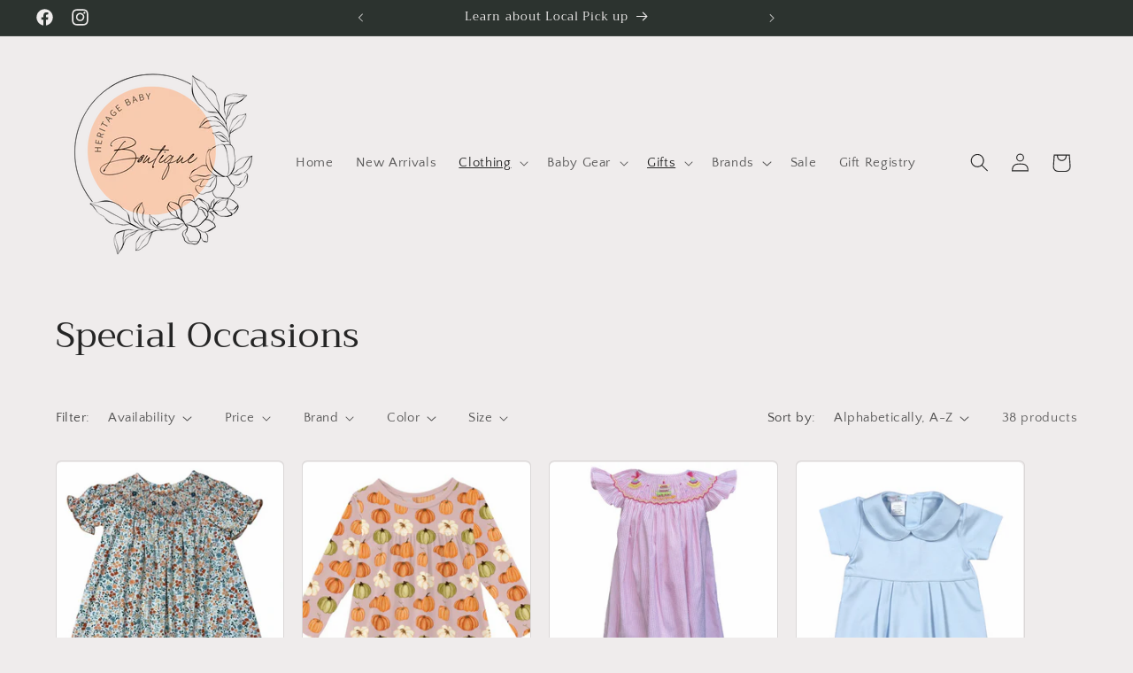

--- FILE ---
content_type: text/html; charset=utf-8
request_url: https://heritagebabyboutique.com/collections/christening-gowns
body_size: 46977
content:
<!doctype html>
<html class="js" lang="en">
  <head>
    <meta charset="utf-8">
    <meta http-equiv="X-UA-Compatible" content="IE=edge">
    <meta name="viewport" content="width=device-width,initial-scale=1">
    <meta name="theme-color" content="">
    <link rel="canonical" href="https://heritagebabyboutique.com/collections/christening-gowns"><link rel="icon" type="image/png" href="//heritagebabyboutique.com/cdn/shop/files/boutique_logo_large_6ff69dbe-0af8-4b3b-a42a-81a54c8e9f5d.png?crop=center&height=32&v=1715144310&width=32"><link rel="preconnect" href="https://fonts.shopifycdn.com" crossorigin><title>
      Special Occasions
 &ndash; Heritage Baby Boutique</title>

    

    

<meta property="og:site_name" content="Heritage Baby Boutique">
<meta property="og:url" content="https://heritagebabyboutique.com/collections/christening-gowns">
<meta property="og:title" content="Special Occasions">
<meta property="og:type" content="website">
<meta property="og:description" content="Maternity and Baby Clothing for Preemie to 4T.  Downtown Conway and convenient to all of Horry County including Loris, Myrtle Beach, Georgetown, Pawleys Island, Little River, North Myrtle Beach, Surfside Beach, Carolina Forest, Aynor, Marion and Mullins. We carry Magnetic Me, Three Sisters, Angel Dear and more. "><meta property="og:image" content="http://heritagebabyboutique.com/cdn/shop/files/boutique_logo_c8c124f2-cbbe-4ba9-bf8f-487a5724c303.png?v=1715391461">
  <meta property="og:image:secure_url" content="https://heritagebabyboutique.com/cdn/shop/files/boutique_logo_c8c124f2-cbbe-4ba9-bf8f-487a5724c303.png?v=1715391461">
  <meta property="og:image:width" content="500">
  <meta property="og:image:height" content="500"><meta name="twitter:card" content="summary_large_image">
<meta name="twitter:title" content="Special Occasions">
<meta name="twitter:description" content="Maternity and Baby Clothing for Preemie to 4T.  Downtown Conway and convenient to all of Horry County including Loris, Myrtle Beach, Georgetown, Pawleys Island, Little River, North Myrtle Beach, Surfside Beach, Carolina Forest, Aynor, Marion and Mullins. We carry Magnetic Me, Three Sisters, Angel Dear and more. ">


    <script src="//heritagebabyboutique.com/cdn/shop/t/12/assets/constants.js?v=58251544750838685771714597823" defer="defer"></script>
    <script src="//heritagebabyboutique.com/cdn/shop/t/12/assets/pubsub.js?v=158357773527763999511714597824" defer="defer"></script>
    <script src="//heritagebabyboutique.com/cdn/shop/t/12/assets/global.js?v=136628361274817707361714597823" defer="defer"></script><script src="//heritagebabyboutique.com/cdn/shop/t/12/assets/animations.js?v=88693664871331136111714597822" defer="defer"></script><script>window.performance && window.performance.mark && window.performance.mark('shopify.content_for_header.start');</script><meta id="shopify-digital-wallet" name="shopify-digital-wallet" content="/61143711965/digital_wallets/dialog">
<meta name="shopify-checkout-api-token" content="11ee01cca8c882dee9cbb385fd4f7455">
<meta id="in-context-paypal-metadata" data-shop-id="61143711965" data-venmo-supported="false" data-environment="production" data-locale="en_US" data-paypal-v4="true" data-currency="USD">
<link rel="alternate" type="application/atom+xml" title="Feed" href="/collections/christening-gowns.atom" />
<link rel="next" href="/collections/christening-gowns?page=2">
<link rel="alternate" type="application/json+oembed" href="https://heritagebabyboutique.com/collections/christening-gowns.oembed">
<script async="async" src="/checkouts/internal/preloads.js?locale=en-US"></script>
<link rel="preconnect" href="https://shop.app" crossorigin="anonymous">
<script async="async" src="https://shop.app/checkouts/internal/preloads.js?locale=en-US&shop_id=61143711965" crossorigin="anonymous"></script>
<script id="apple-pay-shop-capabilities" type="application/json">{"shopId":61143711965,"countryCode":"US","currencyCode":"USD","merchantCapabilities":["supports3DS"],"merchantId":"gid:\/\/shopify\/Shop\/61143711965","merchantName":"Heritage Baby Boutique","requiredBillingContactFields":["postalAddress","email","phone"],"requiredShippingContactFields":["postalAddress","email","phone"],"shippingType":"shipping","supportedNetworks":["visa","masterCard","amex","discover","elo","jcb"],"total":{"type":"pending","label":"Heritage Baby Boutique","amount":"1.00"},"shopifyPaymentsEnabled":true,"supportsSubscriptions":true}</script>
<script id="shopify-features" type="application/json">{"accessToken":"11ee01cca8c882dee9cbb385fd4f7455","betas":["rich-media-storefront-analytics"],"domain":"heritagebabyboutique.com","predictiveSearch":true,"shopId":61143711965,"locale":"en"}</script>
<script>var Shopify = Shopify || {};
Shopify.shop = "heritage-baby-boutique.myshopify.com";
Shopify.locale = "en";
Shopify.currency = {"active":"USD","rate":"1.0"};
Shopify.country = "US";
Shopify.theme = {"name":"Craft","id":141625557213,"schema_name":"Craft","schema_version":"14.0.0","theme_store_id":1368,"role":"main"};
Shopify.theme.handle = "null";
Shopify.theme.style = {"id":null,"handle":null};
Shopify.cdnHost = "heritagebabyboutique.com/cdn";
Shopify.routes = Shopify.routes || {};
Shopify.routes.root = "/";</script>
<script type="module">!function(o){(o.Shopify=o.Shopify||{}).modules=!0}(window);</script>
<script>!function(o){function n(){var o=[];function n(){o.push(Array.prototype.slice.apply(arguments))}return n.q=o,n}var t=o.Shopify=o.Shopify||{};t.loadFeatures=n(),t.autoloadFeatures=n()}(window);</script>
<script>
  window.ShopifyPay = window.ShopifyPay || {};
  window.ShopifyPay.apiHost = "shop.app\/pay";
  window.ShopifyPay.redirectState = null;
</script>
<script id="shop-js-analytics" type="application/json">{"pageType":"collection"}</script>
<script defer="defer" async type="module" src="//heritagebabyboutique.com/cdn/shopifycloud/shop-js/modules/v2/client.init-shop-cart-sync_BT-GjEfc.en.esm.js"></script>
<script defer="defer" async type="module" src="//heritagebabyboutique.com/cdn/shopifycloud/shop-js/modules/v2/chunk.common_D58fp_Oc.esm.js"></script>
<script defer="defer" async type="module" src="//heritagebabyboutique.com/cdn/shopifycloud/shop-js/modules/v2/chunk.modal_xMitdFEc.esm.js"></script>
<script type="module">
  await import("//heritagebabyboutique.com/cdn/shopifycloud/shop-js/modules/v2/client.init-shop-cart-sync_BT-GjEfc.en.esm.js");
await import("//heritagebabyboutique.com/cdn/shopifycloud/shop-js/modules/v2/chunk.common_D58fp_Oc.esm.js");
await import("//heritagebabyboutique.com/cdn/shopifycloud/shop-js/modules/v2/chunk.modal_xMitdFEc.esm.js");

  window.Shopify.SignInWithShop?.initShopCartSync?.({"fedCMEnabled":true,"windoidEnabled":true});

</script>
<script>
  window.Shopify = window.Shopify || {};
  if (!window.Shopify.featureAssets) window.Shopify.featureAssets = {};
  window.Shopify.featureAssets['shop-js'] = {"shop-cart-sync":["modules/v2/client.shop-cart-sync_DZOKe7Ll.en.esm.js","modules/v2/chunk.common_D58fp_Oc.esm.js","modules/v2/chunk.modal_xMitdFEc.esm.js"],"init-fed-cm":["modules/v2/client.init-fed-cm_B6oLuCjv.en.esm.js","modules/v2/chunk.common_D58fp_Oc.esm.js","modules/v2/chunk.modal_xMitdFEc.esm.js"],"shop-cash-offers":["modules/v2/client.shop-cash-offers_D2sdYoxE.en.esm.js","modules/v2/chunk.common_D58fp_Oc.esm.js","modules/v2/chunk.modal_xMitdFEc.esm.js"],"shop-login-button":["modules/v2/client.shop-login-button_QeVjl5Y3.en.esm.js","modules/v2/chunk.common_D58fp_Oc.esm.js","modules/v2/chunk.modal_xMitdFEc.esm.js"],"pay-button":["modules/v2/client.pay-button_DXTOsIq6.en.esm.js","modules/v2/chunk.common_D58fp_Oc.esm.js","modules/v2/chunk.modal_xMitdFEc.esm.js"],"shop-button":["modules/v2/client.shop-button_DQZHx9pm.en.esm.js","modules/v2/chunk.common_D58fp_Oc.esm.js","modules/v2/chunk.modal_xMitdFEc.esm.js"],"avatar":["modules/v2/client.avatar_BTnouDA3.en.esm.js"],"init-windoid":["modules/v2/client.init-windoid_CR1B-cfM.en.esm.js","modules/v2/chunk.common_D58fp_Oc.esm.js","modules/v2/chunk.modal_xMitdFEc.esm.js"],"init-shop-for-new-customer-accounts":["modules/v2/client.init-shop-for-new-customer-accounts_C_vY_xzh.en.esm.js","modules/v2/client.shop-login-button_QeVjl5Y3.en.esm.js","modules/v2/chunk.common_D58fp_Oc.esm.js","modules/v2/chunk.modal_xMitdFEc.esm.js"],"init-shop-email-lookup-coordinator":["modules/v2/client.init-shop-email-lookup-coordinator_BI7n9ZSv.en.esm.js","modules/v2/chunk.common_D58fp_Oc.esm.js","modules/v2/chunk.modal_xMitdFEc.esm.js"],"init-shop-cart-sync":["modules/v2/client.init-shop-cart-sync_BT-GjEfc.en.esm.js","modules/v2/chunk.common_D58fp_Oc.esm.js","modules/v2/chunk.modal_xMitdFEc.esm.js"],"shop-toast-manager":["modules/v2/client.shop-toast-manager_DiYdP3xc.en.esm.js","modules/v2/chunk.common_D58fp_Oc.esm.js","modules/v2/chunk.modal_xMitdFEc.esm.js"],"init-customer-accounts":["modules/v2/client.init-customer-accounts_D9ZNqS-Q.en.esm.js","modules/v2/client.shop-login-button_QeVjl5Y3.en.esm.js","modules/v2/chunk.common_D58fp_Oc.esm.js","modules/v2/chunk.modal_xMitdFEc.esm.js"],"init-customer-accounts-sign-up":["modules/v2/client.init-customer-accounts-sign-up_iGw4briv.en.esm.js","modules/v2/client.shop-login-button_QeVjl5Y3.en.esm.js","modules/v2/chunk.common_D58fp_Oc.esm.js","modules/v2/chunk.modal_xMitdFEc.esm.js"],"shop-follow-button":["modules/v2/client.shop-follow-button_CqMgW2wH.en.esm.js","modules/v2/chunk.common_D58fp_Oc.esm.js","modules/v2/chunk.modal_xMitdFEc.esm.js"],"checkout-modal":["modules/v2/client.checkout-modal_xHeaAweL.en.esm.js","modules/v2/chunk.common_D58fp_Oc.esm.js","modules/v2/chunk.modal_xMitdFEc.esm.js"],"shop-login":["modules/v2/client.shop-login_D91U-Q7h.en.esm.js","modules/v2/chunk.common_D58fp_Oc.esm.js","modules/v2/chunk.modal_xMitdFEc.esm.js"],"lead-capture":["modules/v2/client.lead-capture_BJmE1dJe.en.esm.js","modules/v2/chunk.common_D58fp_Oc.esm.js","modules/v2/chunk.modal_xMitdFEc.esm.js"],"payment-terms":["modules/v2/client.payment-terms_Ci9AEqFq.en.esm.js","modules/v2/chunk.common_D58fp_Oc.esm.js","modules/v2/chunk.modal_xMitdFEc.esm.js"]};
</script>
<script>(function() {
  var isLoaded = false;
  function asyncLoad() {
    if (isLoaded) return;
    isLoaded = true;
    var urls = ["https:\/\/www.myregistry.com\/ScriptPlatform\/Shopify\/AddToMrButton.js?siteKey=0t5Me1Ht55IWnDdcolJsqg2\u0026lang=en\u0026version=768779257\u0026shop=heritage-baby-boutique.myshopify.com"];
    for (var i = 0; i < urls.length; i++) {
      var s = document.createElement('script');
      s.type = 'text/javascript';
      s.async = true;
      s.src = urls[i];
      var x = document.getElementsByTagName('script')[0];
      x.parentNode.insertBefore(s, x);
    }
  };
  if(window.attachEvent) {
    window.attachEvent('onload', asyncLoad);
  } else {
    window.addEventListener('load', asyncLoad, false);
  }
})();</script>
<script id="__st">var __st={"a":61143711965,"offset":-18000,"reqid":"bb16b0f0-eece-408d-95bb-2128d04b8ad6-1769126787","pageurl":"heritagebabyboutique.com\/collections\/christening-gowns","u":"9cbd15697469","p":"collection","rtyp":"collection","rid":416283001053};</script>
<script>window.ShopifyPaypalV4VisibilityTracking = true;</script>
<script id="captcha-bootstrap">!function(){'use strict';const t='contact',e='account',n='new_comment',o=[[t,t],['blogs',n],['comments',n],[t,'customer']],c=[[e,'customer_login'],[e,'guest_login'],[e,'recover_customer_password'],[e,'create_customer']],r=t=>t.map((([t,e])=>`form[action*='/${t}']:not([data-nocaptcha='true']) input[name='form_type'][value='${e}']`)).join(','),a=t=>()=>t?[...document.querySelectorAll(t)].map((t=>t.form)):[];function s(){const t=[...o],e=r(t);return a(e)}const i='password',u='form_key',d=['recaptcha-v3-token','g-recaptcha-response','h-captcha-response',i],f=()=>{try{return window.sessionStorage}catch{return}},m='__shopify_v',_=t=>t.elements[u];function p(t,e,n=!1){try{const o=window.sessionStorage,c=JSON.parse(o.getItem(e)),{data:r}=function(t){const{data:e,action:n}=t;return t[m]||n?{data:e,action:n}:{data:t,action:n}}(c);for(const[e,n]of Object.entries(r))t.elements[e]&&(t.elements[e].value=n);n&&o.removeItem(e)}catch(o){console.error('form repopulation failed',{error:o})}}const l='form_type',E='cptcha';function T(t){t.dataset[E]=!0}const w=window,h=w.document,L='Shopify',v='ce_forms',y='captcha';let A=!1;((t,e)=>{const n=(g='f06e6c50-85a8-45c8-87d0-21a2b65856fe',I='https://cdn.shopify.com/shopifycloud/storefront-forms-hcaptcha/ce_storefront_forms_captcha_hcaptcha.v1.5.2.iife.js',D={infoText:'Protected by hCaptcha',privacyText:'Privacy',termsText:'Terms'},(t,e,n)=>{const o=w[L][v],c=o.bindForm;if(c)return c(t,g,e,D).then(n);var r;o.q.push([[t,g,e,D],n]),r=I,A||(h.body.append(Object.assign(h.createElement('script'),{id:'captcha-provider',async:!0,src:r})),A=!0)});var g,I,D;w[L]=w[L]||{},w[L][v]=w[L][v]||{},w[L][v].q=[],w[L][y]=w[L][y]||{},w[L][y].protect=function(t,e){n(t,void 0,e),T(t)},Object.freeze(w[L][y]),function(t,e,n,w,h,L){const[v,y,A,g]=function(t,e,n){const i=e?o:[],u=t?c:[],d=[...i,...u],f=r(d),m=r(i),_=r(d.filter((([t,e])=>n.includes(e))));return[a(f),a(m),a(_),s()]}(w,h,L),I=t=>{const e=t.target;return e instanceof HTMLFormElement?e:e&&e.form},D=t=>v().includes(t);t.addEventListener('submit',(t=>{const e=I(t);if(!e)return;const n=D(e)&&!e.dataset.hcaptchaBound&&!e.dataset.recaptchaBound,o=_(e),c=g().includes(e)&&(!o||!o.value);(n||c)&&t.preventDefault(),c&&!n&&(function(t){try{if(!f())return;!function(t){const e=f();if(!e)return;const n=_(t);if(!n)return;const o=n.value;o&&e.removeItem(o)}(t);const e=Array.from(Array(32),(()=>Math.random().toString(36)[2])).join('');!function(t,e){_(t)||t.append(Object.assign(document.createElement('input'),{type:'hidden',name:u})),t.elements[u].value=e}(t,e),function(t,e){const n=f();if(!n)return;const o=[...t.querySelectorAll(`input[type='${i}']`)].map((({name:t})=>t)),c=[...d,...o],r={};for(const[a,s]of new FormData(t).entries())c.includes(a)||(r[a]=s);n.setItem(e,JSON.stringify({[m]:1,action:t.action,data:r}))}(t,e)}catch(e){console.error('failed to persist form',e)}}(e),e.submit())}));const S=(t,e)=>{t&&!t.dataset[E]&&(n(t,e.some((e=>e===t))),T(t))};for(const o of['focusin','change'])t.addEventListener(o,(t=>{const e=I(t);D(e)&&S(e,y())}));const B=e.get('form_key'),M=e.get(l),P=B&&M;t.addEventListener('DOMContentLoaded',(()=>{const t=y();if(P)for(const e of t)e.elements[l].value===M&&p(e,B);[...new Set([...A(),...v().filter((t=>'true'===t.dataset.shopifyCaptcha))])].forEach((e=>S(e,t)))}))}(h,new URLSearchParams(w.location.search),n,t,e,['guest_login'])})(!0,!0)}();</script>
<script integrity="sha256-4kQ18oKyAcykRKYeNunJcIwy7WH5gtpwJnB7kiuLZ1E=" data-source-attribution="shopify.loadfeatures" defer="defer" src="//heritagebabyboutique.com/cdn/shopifycloud/storefront/assets/storefront/load_feature-a0a9edcb.js" crossorigin="anonymous"></script>
<script crossorigin="anonymous" defer="defer" src="//heritagebabyboutique.com/cdn/shopifycloud/storefront/assets/shopify_pay/storefront-65b4c6d7.js?v=20250812"></script>
<script data-source-attribution="shopify.dynamic_checkout.dynamic.init">var Shopify=Shopify||{};Shopify.PaymentButton=Shopify.PaymentButton||{isStorefrontPortableWallets:!0,init:function(){window.Shopify.PaymentButton.init=function(){};var t=document.createElement("script");t.src="https://heritagebabyboutique.com/cdn/shopifycloud/portable-wallets/latest/portable-wallets.en.js",t.type="module",document.head.appendChild(t)}};
</script>
<script data-source-attribution="shopify.dynamic_checkout.buyer_consent">
  function portableWalletsHideBuyerConsent(e){var t=document.getElementById("shopify-buyer-consent"),n=document.getElementById("shopify-subscription-policy-button");t&&n&&(t.classList.add("hidden"),t.setAttribute("aria-hidden","true"),n.removeEventListener("click",e))}function portableWalletsShowBuyerConsent(e){var t=document.getElementById("shopify-buyer-consent"),n=document.getElementById("shopify-subscription-policy-button");t&&n&&(t.classList.remove("hidden"),t.removeAttribute("aria-hidden"),n.addEventListener("click",e))}window.Shopify?.PaymentButton&&(window.Shopify.PaymentButton.hideBuyerConsent=portableWalletsHideBuyerConsent,window.Shopify.PaymentButton.showBuyerConsent=portableWalletsShowBuyerConsent);
</script>
<script data-source-attribution="shopify.dynamic_checkout.cart.bootstrap">document.addEventListener("DOMContentLoaded",(function(){function t(){return document.querySelector("shopify-accelerated-checkout-cart, shopify-accelerated-checkout")}if(t())Shopify.PaymentButton.init();else{new MutationObserver((function(e,n){t()&&(Shopify.PaymentButton.init(),n.disconnect())})).observe(document.body,{childList:!0,subtree:!0})}}));
</script>
<link id="shopify-accelerated-checkout-styles" rel="stylesheet" media="screen" href="https://heritagebabyboutique.com/cdn/shopifycloud/portable-wallets/latest/accelerated-checkout-backwards-compat.css" crossorigin="anonymous">
<style id="shopify-accelerated-checkout-cart">
        #shopify-buyer-consent {
  margin-top: 1em;
  display: inline-block;
  width: 100%;
}

#shopify-buyer-consent.hidden {
  display: none;
}

#shopify-subscription-policy-button {
  background: none;
  border: none;
  padding: 0;
  text-decoration: underline;
  font-size: inherit;
  cursor: pointer;
}

#shopify-subscription-policy-button::before {
  box-shadow: none;
}

      </style>
<script id="sections-script" data-sections="header" defer="defer" src="//heritagebabyboutique.com/cdn/shop/t/12/compiled_assets/scripts.js?v=1293"></script>
<script>window.performance && window.performance.mark && window.performance.mark('shopify.content_for_header.end');</script>


    <style data-shopify>
      @font-face {
  font-family: "Quattrocento Sans";
  font-weight: 400;
  font-style: normal;
  font-display: swap;
  src: url("//heritagebabyboutique.com/cdn/fonts/quattrocento_sans/quattrocentosans_n4.ce5e9bf514e68f53bdd875976847cf755c702eaa.woff2") format("woff2"),
       url("//heritagebabyboutique.com/cdn/fonts/quattrocento_sans/quattrocentosans_n4.44bbfb57d228eb8bb083d1f98e7d96e16137abce.woff") format("woff");
}

      @font-face {
  font-family: "Quattrocento Sans";
  font-weight: 700;
  font-style: normal;
  font-display: swap;
  src: url("//heritagebabyboutique.com/cdn/fonts/quattrocento_sans/quattrocentosans_n7.bdda9092621b2e3b4284b12e8f0c092969b176c1.woff2") format("woff2"),
       url("//heritagebabyboutique.com/cdn/fonts/quattrocento_sans/quattrocentosans_n7.3f8ab2a91343269966c4aa4831bcd588e7ce07b9.woff") format("woff");
}

      @font-face {
  font-family: "Quattrocento Sans";
  font-weight: 400;
  font-style: italic;
  font-display: swap;
  src: url("//heritagebabyboutique.com/cdn/fonts/quattrocento_sans/quattrocentosans_i4.4f70b1e78f59fa1468e3436ab863ff0bf71e71bb.woff2") format("woff2"),
       url("//heritagebabyboutique.com/cdn/fonts/quattrocento_sans/quattrocentosans_i4.b695efef5d957af404945574b7239740f79b899f.woff") format("woff");
}

      @font-face {
  font-family: "Quattrocento Sans";
  font-weight: 700;
  font-style: italic;
  font-display: swap;
  src: url("//heritagebabyboutique.com/cdn/fonts/quattrocento_sans/quattrocentosans_i7.49d754c8032546c24062cf385f8660abbb11ef1e.woff2") format("woff2"),
       url("//heritagebabyboutique.com/cdn/fonts/quattrocento_sans/quattrocentosans_i7.567b0b818999022d5a9ccb99542d8ff8cdb497df.woff") format("woff");
}

      @font-face {
  font-family: Trirong;
  font-weight: 400;
  font-style: normal;
  font-display: swap;
  src: url("//heritagebabyboutique.com/cdn/fonts/trirong/trirong_n4.46b40419aaa69bf77077c3108d75dad5a0318d4b.woff2") format("woff2"),
       url("//heritagebabyboutique.com/cdn/fonts/trirong/trirong_n4.97753898e63cd7e164ad614681eba2c7fe577190.woff") format("woff");
}


      
        :root,
        .color-scheme-1 {
          --color-background: 239,236,236;
        
          --gradient-background: #efecec;
        

        

        --color-foreground: 37,37,37;
        --color-background-contrast: 181,167,167;
        --color-shadow: 37,37,37;
        --color-button: 44,51,47;
        --color-button-text: 255,255,255;
        --color-secondary-button: 239,236,236;
        --color-secondary-button-text: 80,86,85;
        --color-link: 80,86,85;
        --color-badge-foreground: 37,37,37;
        --color-badge-background: 239,236,236;
        --color-badge-border: 37,37,37;
        --payment-terms-background-color: rgb(239 236 236);
      }
      
        
        .color-scheme-2 {
          --color-background: 255,255,255;
        
          --gradient-background: #ffffff;
        

        

        --color-foreground: 37,37,37;
        --color-background-contrast: 191,191,191;
        --color-shadow: 37,37,37;
        --color-button: 37,37,37;
        --color-button-text: 255,255,255;
        --color-secondary-button: 255,255,255;
        --color-secondary-button-text: 37,37,37;
        --color-link: 37,37,37;
        --color-badge-foreground: 37,37,37;
        --color-badge-background: 255,255,255;
        --color-badge-border: 37,37,37;
        --payment-terms-background-color: rgb(255 255 255);
      }
      
        
        .color-scheme-3 {
          --color-background: 113,106,86;
        
          --gradient-background: #716a56;
        

        

        --color-foreground: 239,236,236;
        --color-background-contrast: 41,38,31;
        --color-shadow: 37,37,37;
        --color-button: 239,236,236;
        --color-button-text: 113,106,86;
        --color-secondary-button: 113,106,86;
        --color-secondary-button-text: 239,236,236;
        --color-link: 239,236,236;
        --color-badge-foreground: 239,236,236;
        --color-badge-background: 113,106,86;
        --color-badge-border: 239,236,236;
        --payment-terms-background-color: rgb(113 106 86);
      }
      
        
        .color-scheme-4 {
          --color-background: 44,51,47;
        
          --gradient-background: #2c332f;
        

        

        --color-foreground: 239,236,236;
        --color-background-contrast: 56,65,60;
        --color-shadow: 37,37,37;
        --color-button: 239,236,236;
        --color-button-text: 44,51,47;
        --color-secondary-button: 44,51,47;
        --color-secondary-button-text: 239,236,236;
        --color-link: 239,236,236;
        --color-badge-foreground: 239,236,236;
        --color-badge-background: 44,51,47;
        --color-badge-border: 239,236,236;
        --payment-terms-background-color: rgb(44 51 47);
      }
      
        
        .color-scheme-5 {
          --color-background: 63,81,71;
        
          --gradient-background: #3f5147;
        

        

        --color-foreground: 239,236,236;
        --color-background-contrast: 7,9,8;
        --color-shadow: 37,37,37;
        --color-button: 239,236,236;
        --color-button-text: 63,81,71;
        --color-secondary-button: 63,81,71;
        --color-secondary-button-text: 239,236,236;
        --color-link: 239,236,236;
        --color-badge-foreground: 239,236,236;
        --color-badge-background: 63,81,71;
        --color-badge-border: 239,236,236;
        --payment-terms-background-color: rgb(63 81 71);
      }
      
        
        .color-scheme-c9bc0f57-36dc-46a9-ac6a-30908d466f15 {
          --color-background: 248,202,175;
        
          --gradient-background: #f8caaf;
        

        

        --color-foreground: 37,37,37;
        --color-background-contrast: 238,124,58;
        --color-shadow: 37,37,37;
        --color-button: 44,51,47;
        --color-button-text: 255,255,255;
        --color-secondary-button: 248,202,175;
        --color-secondary-button-text: 80,86,85;
        --color-link: 80,86,85;
        --color-badge-foreground: 37,37,37;
        --color-badge-background: 248,202,175;
        --color-badge-border: 37,37,37;
        --payment-terms-background-color: rgb(248 202 175);
      }
      

      body, .color-scheme-1, .color-scheme-2, .color-scheme-3, .color-scheme-4, .color-scheme-5, .color-scheme-c9bc0f57-36dc-46a9-ac6a-30908d466f15 {
        color: rgba(var(--color-foreground), 0.75);
        background-color: rgb(var(--color-background));
      }

      :root {
        --font-body-family: "Quattrocento Sans", sans-serif;
        --font-body-style: normal;
        --font-body-weight: 400;
        --font-body-weight-bold: 700;

        --font-heading-family: Trirong, serif;
        --font-heading-style: normal;
        --font-heading-weight: 400;

        --font-body-scale: 1.05;
        --font-heading-scale: 0.9523809523809523;

        --media-padding: px;
        --media-border-opacity: 0.1;
        --media-border-width: 0px;
        --media-radius: 6px;
        --media-shadow-opacity: 0.0;
        --media-shadow-horizontal-offset: 0px;
        --media-shadow-vertical-offset: 4px;
        --media-shadow-blur-radius: 5px;
        --media-shadow-visible: 0;

        --page-width: 120rem;
        --page-width-margin: 0rem;

        --product-card-image-padding: 0.0rem;
        --product-card-corner-radius: 0.6rem;
        --product-card-text-alignment: left;
        --product-card-border-width: 0.1rem;
        --product-card-border-opacity: 0.1;
        --product-card-shadow-opacity: 0.0;
        --product-card-shadow-visible: 0;
        --product-card-shadow-horizontal-offset: 0.0rem;
        --product-card-shadow-vertical-offset: 0.4rem;
        --product-card-shadow-blur-radius: 0.5rem;

        --collection-card-image-padding: 0.0rem;
        --collection-card-corner-radius: 0.6rem;
        --collection-card-text-alignment: left;
        --collection-card-border-width: 0.1rem;
        --collection-card-border-opacity: 0.1;
        --collection-card-shadow-opacity: 0.0;
        --collection-card-shadow-visible: 0;
        --collection-card-shadow-horizontal-offset: 0.0rem;
        --collection-card-shadow-vertical-offset: 0.4rem;
        --collection-card-shadow-blur-radius: 0.5rem;

        --blog-card-image-padding: 0.0rem;
        --blog-card-corner-radius: 0.6rem;
        --blog-card-text-alignment: left;
        --blog-card-border-width: 0.1rem;
        --blog-card-border-opacity: 0.1;
        --blog-card-shadow-opacity: 0.0;
        --blog-card-shadow-visible: 0;
        --blog-card-shadow-horizontal-offset: 0.0rem;
        --blog-card-shadow-vertical-offset: 0.4rem;
        --blog-card-shadow-blur-radius: 0.5rem;

        --badge-corner-radius: 0.6rem;

        --popup-border-width: 1px;
        --popup-border-opacity: 0.5;
        --popup-corner-radius: 6px;
        --popup-shadow-opacity: 0.0;
        --popup-shadow-horizontal-offset: 0px;
        --popup-shadow-vertical-offset: 4px;
        --popup-shadow-blur-radius: 5px;

        --drawer-border-width: 1px;
        --drawer-border-opacity: 0.1;
        --drawer-shadow-opacity: 0.0;
        --drawer-shadow-horizontal-offset: 0px;
        --drawer-shadow-vertical-offset: 4px;
        --drawer-shadow-blur-radius: 5px;

        --spacing-sections-desktop: 0px;
        --spacing-sections-mobile: 0px;

        --grid-desktop-vertical-spacing: 20px;
        --grid-desktop-horizontal-spacing: 20px;
        --grid-mobile-vertical-spacing: 10px;
        --grid-mobile-horizontal-spacing: 10px;

        --text-boxes-border-opacity: 0.1;
        --text-boxes-border-width: 0px;
        --text-boxes-radius: 6px;
        --text-boxes-shadow-opacity: 0.0;
        --text-boxes-shadow-visible: 0;
        --text-boxes-shadow-horizontal-offset: 0px;
        --text-boxes-shadow-vertical-offset: 4px;
        --text-boxes-shadow-blur-radius: 5px;

        --buttons-radius: 6px;
        --buttons-radius-outset: 7px;
        --buttons-border-width: 1px;
        --buttons-border-opacity: 1.0;
        --buttons-shadow-opacity: 0.0;
        --buttons-shadow-visible: 0;
        --buttons-shadow-horizontal-offset: 0px;
        --buttons-shadow-vertical-offset: 4px;
        --buttons-shadow-blur-radius: 5px;
        --buttons-border-offset: 0.3px;

        --inputs-radius: 6px;
        --inputs-border-width: 1px;
        --inputs-border-opacity: 0.55;
        --inputs-shadow-opacity: 0.0;
        --inputs-shadow-horizontal-offset: 0px;
        --inputs-margin-offset: 0px;
        --inputs-shadow-vertical-offset: 4px;
        --inputs-shadow-blur-radius: 5px;
        --inputs-radius-outset: 7px;

        --variant-pills-radius: 40px;
        --variant-pills-border-width: 1px;
        --variant-pills-border-opacity: 0.55;
        --variant-pills-shadow-opacity: 0.0;
        --variant-pills-shadow-horizontal-offset: 0px;
        --variant-pills-shadow-vertical-offset: 4px;
        --variant-pills-shadow-blur-radius: 5px;
      }

      *,
      *::before,
      *::after {
        box-sizing: inherit;
      }

      html {
        box-sizing: border-box;
        font-size: calc(var(--font-body-scale) * 62.5%);
        height: 100%;
      }

      body {
        display: grid;
        grid-template-rows: auto auto 1fr auto;
        grid-template-columns: 100%;
        min-height: 100%;
        margin: 0;
        font-size: 1.5rem;
        letter-spacing: 0.06rem;
        line-height: calc(1 + 0.8 / var(--font-body-scale));
        font-family: var(--font-body-family);
        font-style: var(--font-body-style);
        font-weight: var(--font-body-weight);
      }

      @media screen and (min-width: 750px) {
        body {
          font-size: 1.6rem;
        }
      }
    </style>

    <link href="//heritagebabyboutique.com/cdn/shop/t/12/assets/base.css?v=16534392784228263581714597822" rel="stylesheet" type="text/css" media="all" />

      <link rel="preload" as="font" href="//heritagebabyboutique.com/cdn/fonts/quattrocento_sans/quattrocentosans_n4.ce5e9bf514e68f53bdd875976847cf755c702eaa.woff2" type="font/woff2" crossorigin>
      

      <link rel="preload" as="font" href="//heritagebabyboutique.com/cdn/fonts/trirong/trirong_n4.46b40419aaa69bf77077c3108d75dad5a0318d4b.woff2" type="font/woff2" crossorigin>
      
<link
        rel="stylesheet"
        href="//heritagebabyboutique.com/cdn/shop/t/12/assets/component-predictive-search.css?v=118923337488134913561714597823"
        media="print"
        onload="this.media='all'"
      ><script>
      if (Shopify.designMode) {
        document.documentElement.classList.add('shopify-design-mode');
      }
    </script>
  <link href="https://monorail-edge.shopifysvc.com" rel="dns-prefetch">
<script>(function(){if ("sendBeacon" in navigator && "performance" in window) {try {var session_token_from_headers = performance.getEntriesByType('navigation')[0].serverTiming.find(x => x.name == '_s').description;} catch {var session_token_from_headers = undefined;}var session_cookie_matches = document.cookie.match(/_shopify_s=([^;]*)/);var session_token_from_cookie = session_cookie_matches && session_cookie_matches.length === 2 ? session_cookie_matches[1] : "";var session_token = session_token_from_headers || session_token_from_cookie || "";function handle_abandonment_event(e) {var entries = performance.getEntries().filter(function(entry) {return /monorail-edge.shopifysvc.com/.test(entry.name);});if (!window.abandonment_tracked && entries.length === 0) {window.abandonment_tracked = true;var currentMs = Date.now();var navigation_start = performance.timing.navigationStart;var payload = {shop_id: 61143711965,url: window.location.href,navigation_start,duration: currentMs - navigation_start,session_token,page_type: "collection"};window.navigator.sendBeacon("https://monorail-edge.shopifysvc.com/v1/produce", JSON.stringify({schema_id: "online_store_buyer_site_abandonment/1.1",payload: payload,metadata: {event_created_at_ms: currentMs,event_sent_at_ms: currentMs}}));}}window.addEventListener('pagehide', handle_abandonment_event);}}());</script>
<script id="web-pixels-manager-setup">(function e(e,d,r,n,o){if(void 0===o&&(o={}),!Boolean(null===(a=null===(i=window.Shopify)||void 0===i?void 0:i.analytics)||void 0===a?void 0:a.replayQueue)){var i,a;window.Shopify=window.Shopify||{};var t=window.Shopify;t.analytics=t.analytics||{};var s=t.analytics;s.replayQueue=[],s.publish=function(e,d,r){return s.replayQueue.push([e,d,r]),!0};try{self.performance.mark("wpm:start")}catch(e){}var l=function(){var e={modern:/Edge?\/(1{2}[4-9]|1[2-9]\d|[2-9]\d{2}|\d{4,})\.\d+(\.\d+|)|Firefox\/(1{2}[4-9]|1[2-9]\d|[2-9]\d{2}|\d{4,})\.\d+(\.\d+|)|Chrom(ium|e)\/(9{2}|\d{3,})\.\d+(\.\d+|)|(Maci|X1{2}).+ Version\/(15\.\d+|(1[6-9]|[2-9]\d|\d{3,})\.\d+)([,.]\d+|)( \(\w+\)|)( Mobile\/\w+|) Safari\/|Chrome.+OPR\/(9{2}|\d{3,})\.\d+\.\d+|(CPU[ +]OS|iPhone[ +]OS|CPU[ +]iPhone|CPU IPhone OS|CPU iPad OS)[ +]+(15[._]\d+|(1[6-9]|[2-9]\d|\d{3,})[._]\d+)([._]\d+|)|Android:?[ /-](13[3-9]|1[4-9]\d|[2-9]\d{2}|\d{4,})(\.\d+|)(\.\d+|)|Android.+Firefox\/(13[5-9]|1[4-9]\d|[2-9]\d{2}|\d{4,})\.\d+(\.\d+|)|Android.+Chrom(ium|e)\/(13[3-9]|1[4-9]\d|[2-9]\d{2}|\d{4,})\.\d+(\.\d+|)|SamsungBrowser\/([2-9]\d|\d{3,})\.\d+/,legacy:/Edge?\/(1[6-9]|[2-9]\d|\d{3,})\.\d+(\.\d+|)|Firefox\/(5[4-9]|[6-9]\d|\d{3,})\.\d+(\.\d+|)|Chrom(ium|e)\/(5[1-9]|[6-9]\d|\d{3,})\.\d+(\.\d+|)([\d.]+$|.*Safari\/(?![\d.]+ Edge\/[\d.]+$))|(Maci|X1{2}).+ Version\/(10\.\d+|(1[1-9]|[2-9]\d|\d{3,})\.\d+)([,.]\d+|)( \(\w+\)|)( Mobile\/\w+|) Safari\/|Chrome.+OPR\/(3[89]|[4-9]\d|\d{3,})\.\d+\.\d+|(CPU[ +]OS|iPhone[ +]OS|CPU[ +]iPhone|CPU IPhone OS|CPU iPad OS)[ +]+(10[._]\d+|(1[1-9]|[2-9]\d|\d{3,})[._]\d+)([._]\d+|)|Android:?[ /-](13[3-9]|1[4-9]\d|[2-9]\d{2}|\d{4,})(\.\d+|)(\.\d+|)|Mobile Safari.+OPR\/([89]\d|\d{3,})\.\d+\.\d+|Android.+Firefox\/(13[5-9]|1[4-9]\d|[2-9]\d{2}|\d{4,})\.\d+(\.\d+|)|Android.+Chrom(ium|e)\/(13[3-9]|1[4-9]\d|[2-9]\d{2}|\d{4,})\.\d+(\.\d+|)|Android.+(UC? ?Browser|UCWEB|U3)[ /]?(15\.([5-9]|\d{2,})|(1[6-9]|[2-9]\d|\d{3,})\.\d+)\.\d+|SamsungBrowser\/(5\.\d+|([6-9]|\d{2,})\.\d+)|Android.+MQ{2}Browser\/(14(\.(9|\d{2,})|)|(1[5-9]|[2-9]\d|\d{3,})(\.\d+|))(\.\d+|)|K[Aa][Ii]OS\/(3\.\d+|([4-9]|\d{2,})\.\d+)(\.\d+|)/},d=e.modern,r=e.legacy,n=navigator.userAgent;return n.match(d)?"modern":n.match(r)?"legacy":"unknown"}(),u="modern"===l?"modern":"legacy",c=(null!=n?n:{modern:"",legacy:""})[u],f=function(e){return[e.baseUrl,"/wpm","/b",e.hashVersion,"modern"===e.buildTarget?"m":"l",".js"].join("")}({baseUrl:d,hashVersion:r,buildTarget:u}),m=function(e){var d=e.version,r=e.bundleTarget,n=e.surface,o=e.pageUrl,i=e.monorailEndpoint;return{emit:function(e){var a=e.status,t=e.errorMsg,s=(new Date).getTime(),l=JSON.stringify({metadata:{event_sent_at_ms:s},events:[{schema_id:"web_pixels_manager_load/3.1",payload:{version:d,bundle_target:r,page_url:o,status:a,surface:n,error_msg:t},metadata:{event_created_at_ms:s}}]});if(!i)return console&&console.warn&&console.warn("[Web Pixels Manager] No Monorail endpoint provided, skipping logging."),!1;try{return self.navigator.sendBeacon.bind(self.navigator)(i,l)}catch(e){}var u=new XMLHttpRequest;try{return u.open("POST",i,!0),u.setRequestHeader("Content-Type","text/plain"),u.send(l),!0}catch(e){return console&&console.warn&&console.warn("[Web Pixels Manager] Got an unhandled error while logging to Monorail."),!1}}}}({version:r,bundleTarget:l,surface:e.surface,pageUrl:self.location.href,monorailEndpoint:e.monorailEndpoint});try{o.browserTarget=l,function(e){var d=e.src,r=e.async,n=void 0===r||r,o=e.onload,i=e.onerror,a=e.sri,t=e.scriptDataAttributes,s=void 0===t?{}:t,l=document.createElement("script"),u=document.querySelector("head"),c=document.querySelector("body");if(l.async=n,l.src=d,a&&(l.integrity=a,l.crossOrigin="anonymous"),s)for(var f in s)if(Object.prototype.hasOwnProperty.call(s,f))try{l.dataset[f]=s[f]}catch(e){}if(o&&l.addEventListener("load",o),i&&l.addEventListener("error",i),u)u.appendChild(l);else{if(!c)throw new Error("Did not find a head or body element to append the script");c.appendChild(l)}}({src:f,async:!0,onload:function(){if(!function(){var e,d;return Boolean(null===(d=null===(e=window.Shopify)||void 0===e?void 0:e.analytics)||void 0===d?void 0:d.initialized)}()){var d=window.webPixelsManager.init(e)||void 0;if(d){var r=window.Shopify.analytics;r.replayQueue.forEach((function(e){var r=e[0],n=e[1],o=e[2];d.publishCustomEvent(r,n,o)})),r.replayQueue=[],r.publish=d.publishCustomEvent,r.visitor=d.visitor,r.initialized=!0}}},onerror:function(){return m.emit({status:"failed",errorMsg:"".concat(f," has failed to load")})},sri:function(e){var d=/^sha384-[A-Za-z0-9+/=]+$/;return"string"==typeof e&&d.test(e)}(c)?c:"",scriptDataAttributes:o}),m.emit({status:"loading"})}catch(e){m.emit({status:"failed",errorMsg:(null==e?void 0:e.message)||"Unknown error"})}}})({shopId: 61143711965,storefrontBaseUrl: "https://heritagebabyboutique.com",extensionsBaseUrl: "https://extensions.shopifycdn.com/cdn/shopifycloud/web-pixels-manager",monorailEndpoint: "https://monorail-edge.shopifysvc.com/unstable/produce_batch",surface: "storefront-renderer",enabledBetaFlags: ["2dca8a86"],webPixelsConfigList: [{"id":"shopify-app-pixel","configuration":"{}","eventPayloadVersion":"v1","runtimeContext":"STRICT","scriptVersion":"0450","apiClientId":"shopify-pixel","type":"APP","privacyPurposes":["ANALYTICS","MARKETING"]},{"id":"shopify-custom-pixel","eventPayloadVersion":"v1","runtimeContext":"LAX","scriptVersion":"0450","apiClientId":"shopify-pixel","type":"CUSTOM","privacyPurposes":["ANALYTICS","MARKETING"]}],isMerchantRequest: false,initData: {"shop":{"name":"Heritage Baby Boutique","paymentSettings":{"currencyCode":"USD"},"myshopifyDomain":"heritage-baby-boutique.myshopify.com","countryCode":"US","storefrontUrl":"https:\/\/heritagebabyboutique.com"},"customer":null,"cart":null,"checkout":null,"productVariants":[],"purchasingCompany":null},},"https://heritagebabyboutique.com/cdn","fcfee988w5aeb613cpc8e4bc33m6693e112",{"modern":"","legacy":""},{"shopId":"61143711965","storefrontBaseUrl":"https:\/\/heritagebabyboutique.com","extensionBaseUrl":"https:\/\/extensions.shopifycdn.com\/cdn\/shopifycloud\/web-pixels-manager","surface":"storefront-renderer","enabledBetaFlags":"[\"2dca8a86\"]","isMerchantRequest":"false","hashVersion":"fcfee988w5aeb613cpc8e4bc33m6693e112","publish":"custom","events":"[[\"page_viewed\",{}],[\"collection_viewed\",{\"collection\":{\"id\":\"416283001053\",\"title\":\"Special Occasions\",\"productVariants\":[{\"price\":{\"amount\":57.5,\"currencyCode\":\"USD\"},\"product\":{\"title\":\"Autumn Blooms Smocked Geo Bishop\",\"vendor\":\"Banana Split LLC\",\"id\":\"9052145451229\",\"untranslatedTitle\":\"Autumn Blooms Smocked Geo Bishop\",\"url\":\"\/products\/autumn-blooms-smocked-geo-bishop\",\"type\":\"\"},\"id\":\"46625912783069\",\"image\":{\"src\":\"\/\/heritagebabyboutique.com\/cdn\/shop\/files\/SHOPIFYPICTURES_32_69390648-53bf-462d-82af-40ac2a1382c2.png?v=1754066810\"},\"sku\":null,\"title\":\"18M\",\"untranslatedTitle\":\"18M\"},{\"price\":{\"amount\":44.0,\"currencyCode\":\"USD\"},\"product\":{\"title\":\"Baby Rose Pumpkin L\/S Swing Dress\",\"vendor\":\"KicKee\",\"id\":\"9085659807965\",\"untranslatedTitle\":\"Baby Rose Pumpkin L\/S Swing Dress\",\"url\":\"\/products\/baby-rose-pumpkin-l-s-swing-dress\",\"type\":\"\"},\"id\":\"46744586059997\",\"image\":{\"src\":\"\/\/heritagebabyboutique.com\/cdn\/shop\/files\/SHOPIFYPICTURES-2025-09-04T102340.929.png?v=1756995835\"},\"sku\":null,\"title\":\"12-18\",\"untranslatedTitle\":\"12-18\"},{\"price\":{\"amount\":52.99,\"currencyCode\":\"USD\"},\"product\":{\"title\":\"Birthday Cake Bishop Dress\",\"vendor\":\"Rosalina\",\"id\":\"8925455057117\",\"untranslatedTitle\":\"Birthday Cake Bishop Dress\",\"url\":\"\/products\/birthday-cake-bishop-dress\",\"type\":\"\"},\"id\":\"46189205061853\",\"image\":{\"src\":\"\/\/heritagebabyboutique.com\/cdn\/shop\/files\/SHOPIFYPICTURES_72_0dd9cd70-b511-49ff-a7dc-821210201927.png?v=1739376439\"},\"sku\":\"\",\"title\":\"12-18\",\"untranslatedTitle\":\"12-18\"},{\"price\":{\"amount\":38.5,\"currencyCode\":\"USD\"},\"product\":{\"title\":\"Blue Bubble\",\"vendor\":\"Baby Loren\",\"id\":\"9050939556061\",\"untranslatedTitle\":\"Blue Bubble\",\"url\":\"\/products\/blue-bubble\",\"type\":\"\"},\"id\":\"46620492267741\",\"image\":{\"src\":\"\/\/heritagebabyboutique.com\/cdn\/shop\/files\/SHOPIFYPICTURES_12_f720fb45-aece-499d-bbdb-9aa3ad074031.png?v=1753890814\"},\"sku\":null,\"title\":\"NB\",\"untranslatedTitle\":\"NB\"},{\"price\":{\"amount\":33.5,\"currencyCode\":\"USD\"},\"product\":{\"title\":\"Blush Velvet Bodysuit Dress\",\"vendor\":\"Mayoral\",\"id\":\"9084756721885\",\"untranslatedTitle\":\"Blush Velvet Bodysuit Dress\",\"url\":\"\/products\/blush-velvet-bodysuit-dress\",\"type\":\"\"},\"id\":\"46741613183197\",\"image\":{\"src\":\"\/\/heritagebabyboutique.com\/cdn\/shop\/files\/SHOPIFYPICTURES-2025-09-03T105938.000.png?v=1756911894\"},\"sku\":null,\"title\":\"NB\",\"untranslatedTitle\":\"NB\"},{\"price\":{\"amount\":50.99,\"currencyCode\":\"USD\"},\"product\":{\"title\":\"Catherine Red Smocked Dress\",\"vendor\":\"DSLINENS LLC-SWEET DREAMS\",\"id\":\"8807712620765\",\"untranslatedTitle\":\"Catherine Red Smocked Dress\",\"url\":\"\/products\/catherine-red-dress-w-white-pearls\",\"type\":\"\"},\"id\":\"45711693054173\",\"image\":{\"src\":\"\/\/heritagebabyboutique.com\/cdn\/shop\/files\/Catherine_Red_Dress.png?v=1727897587\"},\"sku\":\"\",\"title\":\"12M\",\"untranslatedTitle\":\"12M\"},{\"price\":{\"amount\":50.5,\"currencyCode\":\"USD\"},\"product\":{\"title\":\"Catherine Royal Blue Smocked Pearl Dress\",\"vendor\":\"DSLINENS LLC-SWEET DREAMS\",\"id\":\"9089753841885\",\"untranslatedTitle\":\"Catherine Royal Blue Smocked Pearl Dress\",\"url\":\"\/products\/catherine-royal-blue-smocked-pearl-dress\",\"type\":\"\"},\"id\":\"46760351531229\",\"image\":{\"src\":\"\/\/heritagebabyboutique.com\/cdn\/shop\/files\/SHOPIFYPICTURES-2025-09-09T124922.846.png?v=1757436736\"},\"sku\":null,\"title\":\"12M\",\"untranslatedTitle\":\"12M\"},{\"price\":{\"amount\":50.5,\"currencyCode\":\"USD\"},\"product\":{\"title\":\"Catherine White Smocked Dress\",\"vendor\":\"DSLINENS LLC-SWEET DREAMS\",\"id\":\"8807771701469\",\"untranslatedTitle\":\"Catherine White Smocked Dress\",\"url\":\"\/products\/catherine-white-smocked-dress\",\"type\":\"\"},\"id\":\"45711933571293\",\"image\":{\"src\":\"\/\/heritagebabyboutique.com\/cdn\/shop\/files\/Cathering_White_Dress.png?v=1727897880\"},\"sku\":\"\",\"title\":\"12M\",\"untranslatedTitle\":\"12M\"},{\"price\":{\"amount\":50.99,\"currencyCode\":\"USD\"},\"product\":{\"title\":\"Cathy White\/Blue Pearl Smocked Dress\",\"vendor\":\"DSLINENS LLC-SWEET DREAMS\",\"id\":\"8388633329885\",\"untranslatedTitle\":\"Cathy White\/Blue Pearl Smocked Dress\",\"url\":\"\/products\/cathy-white-blue-pearl-smocked-dress\",\"type\":\"\"},\"id\":\"44630349545693\",\"image\":{\"src\":\"\/\/heritagebabyboutique.com\/cdn\/shop\/files\/SHOPIFY_PICTURES_20_4571304d-2b95-4be8-bc4a-70637768dc7d.png?v=1720287641\"},\"sku\":\"MT29BM12\",\"title\":\"12\",\"untranslatedTitle\":\"12\"},{\"price\":{\"amount\":102.99,\"currencyCode\":\"USD\"},\"product\":{\"title\":\"Ceremonial Dress\",\"vendor\":\"Mac iLusion\",\"id\":\"8212240662749\",\"untranslatedTitle\":\"Ceremonial Dress\",\"url\":\"\/products\/lace-ceremonial-dress\",\"type\":\"\"},\"id\":\"44126249451741\",\"image\":{\"src\":\"\/\/heritagebabyboutique.com\/cdn\/shop\/files\/SHOPIFY_PICTURES_22_07c50318-2cc3-4236-9987-15b4feffb395.png?v=1720291159\"},\"sku\":\"\",\"title\":\"0-3\",\"untranslatedTitle\":\"0-3\"},{\"price\":{\"amount\":34.5,\"currencyCode\":\"USD\"},\"product\":{\"title\":\"Cherry Velour Dress\",\"vendor\":\"Mayoral\",\"id\":\"9084776710365\",\"untranslatedTitle\":\"Cherry Velour Dress\",\"url\":\"\/products\/cherry-velour-dress\",\"type\":\"\"},\"id\":\"46741713354973\",\"image\":{\"src\":\"\/\/heritagebabyboutique.com\/cdn\/shop\/files\/SHOPIFY_PICTURES_-_2025-09-03T120315.356.png?v=1756915450\"},\"sku\":null,\"title\":\"NB\",\"untranslatedTitle\":\"NB\"},{\"price\":{\"amount\":33.5,\"currencyCode\":\"USD\"},\"product\":{\"title\":\"Cherry Velvet Bodysuit Dress\",\"vendor\":\"Mayoral\",\"id\":\"9079350886621\",\"untranslatedTitle\":\"Cherry Velvet Bodysuit Dress\",\"url\":\"\/products\/cherry-velvet-bodysuit-dress\",\"type\":\"\"},\"id\":\"46726176538845\",\"image\":{\"src\":\"\/\/heritagebabyboutique.com\/cdn\/shop\/files\/SHOPIFYPICTURES_100_222d662d-fd8b-49f6-9ecf-815816d098b6.png?v=1756412112\"},\"sku\":null,\"title\":\"NB\",\"untranslatedTitle\":\"NB\"},{\"price\":{\"amount\":54.99,\"currencyCode\":\"USD\"},\"product\":{\"title\":\"Christening Dress\",\"vendor\":\"Mud Pie\",\"id\":\"8305863196893\",\"untranslatedTitle\":\"Christening Dress\",\"url\":\"\/products\/christening-dress\",\"type\":\"\"},\"id\":\"44360240759005\",\"image\":{\"src\":\"\/\/heritagebabyboutique.com\/cdn\/shop\/files\/SHOPIFY_PICTURES_20_544caeae-5ba1-4af0-8a7f-bc5f69bbb69f.png?v=1720290933\"},\"sku\":\"\",\"title\":\"0-6\",\"untranslatedTitle\":\"0-6\"},{\"price\":{\"amount\":38.5,\"currencyCode\":\"USD\"},\"product\":{\"title\":\"Classic White Bubble\",\"vendor\":\"Baby Loren\",\"id\":\"9050933592285\",\"untranslatedTitle\":\"Classic White Bubble\",\"url\":\"\/products\/classic-white-bubble\",\"type\":\"\"},\"id\":\"46620455862493\",\"image\":{\"src\":\"\/\/heritagebabyboutique.com\/cdn\/shop\/files\/SHOPIFYPICTURES_21_7efc8516-3d7b-4aa9-98f2-15a80e471914.png?v=1753894338\"},\"sku\":null,\"title\":\"NB\",\"untranslatedTitle\":\"NB\"},{\"price\":{\"amount\":59.99,\"currencyCode\":\"USD\"},\"product\":{\"title\":\"Fall Floral L\/S Pocket Twirl Dress\",\"vendor\":\"Heyward House\",\"id\":\"9107727483101\",\"untranslatedTitle\":\"Fall Floral L\/S Pocket Twirl Dress\",\"url\":\"\/products\/fall-floral-l-s-pocket-twirl-dress\",\"type\":\"\"},\"id\":\"46798429356253\",\"image\":{\"src\":\"\/\/heritagebabyboutique.com\/cdn\/shop\/files\/SHOPIFYPICTURES_35_9b922d43-cc6c-4aba-819b-362c0edb2246.png?v=1758301669\"},\"sku\":null,\"title\":\"12-18\",\"untranslatedTitle\":\"12-18\"},{\"price\":{\"amount\":40.25,\"currencyCode\":\"USD\"},\"product\":{\"title\":\"Hand Picked Smocked Geo Dress\",\"vendor\":\"Three Sisters LLC\",\"id\":\"8899917447389\",\"untranslatedTitle\":\"Hand Picked Smocked Geo Dress\",\"url\":\"\/products\/hand-picked-smocked-geo-dress\",\"type\":\"\"},\"id\":\"46025503015133\",\"image\":{\"src\":\"\/\/heritagebabyboutique.com\/cdn\/shop\/files\/handpickeddress.png?v=1739563519\"},\"sku\":\"\",\"title\":\"4\",\"untranslatedTitle\":\"4\"},{\"price\":{\"amount\":46.5,\"currencyCode\":\"USD\"},\"product\":{\"title\":\"Kinsley L\/S Velvet Dress\",\"vendor\":\"Emma Jean\",\"id\":\"8776421834973\",\"untranslatedTitle\":\"Kinsley L\/S Velvet Dress\",\"url\":\"\/products\/kinsley-l-s-velvet-dress\",\"type\":\"\"},\"id\":\"45635504505053\",\"image\":{\"src\":\"\/\/heritagebabyboutique.com\/cdn\/shop\/files\/SHOPIFYPICTURES_20_bcbd708a-3be9-4fe8-8163-f88a08b70357.png?v=1724784747\"},\"sku\":\"\",\"title\":\"18M\",\"untranslatedTitle\":\"18M\"},{\"price\":{\"amount\":41.5,\"currencyCode\":\"USD\"},\"product\":{\"title\":\"Leopard Stars Tulle Dress\",\"vendor\":\"Mayoral\",\"id\":\"9071978021085\",\"untranslatedTitle\":\"Leopard Stars Tulle Dress\",\"url\":\"\/products\/leopard-stars-tulle-dress\",\"type\":\"\"},\"id\":\"46692487364829\",\"image\":{\"src\":\"\/\/heritagebabyboutique.com\/cdn\/shop\/files\/SHOPIFYPICTURES_39_e7578a75-784d-40d3-875a-37094f1f4134.png?v=1755702584\"},\"sku\":null,\"title\":\"0-3\",\"untranslatedTitle\":\"0-3\"},{\"price\":{\"amount\":34.5,\"currencyCode\":\"USD\"},\"product\":{\"title\":\"Nativity Smocked Bishop Dress\",\"vendor\":\"Banana Split LLC\",\"id\":\"8717098025181\",\"untranslatedTitle\":\"Nativity Smocked Bishop Dress\",\"url\":\"\/products\/nativity-smocked-bishop-dress\",\"type\":\"\"},\"id\":\"45485272596701\",\"image\":{\"src\":\"\/\/heritagebabyboutique.com\/cdn\/shop\/files\/SHOPIFY_PICTURES_34_c9b18e8d-1947-4525-81e1-958b11c0982a.png?v=1721165102\"},\"sku\":\"\",\"title\":\"3M\",\"untranslatedTitle\":\"3M\"},{\"price\":{\"amount\":57.5,\"currencyCode\":\"USD\"},\"product\":{\"title\":\"Nutcracker Smocked Bishop\",\"vendor\":\"Banana Split LLC\",\"id\":\"9052622651613\",\"untranslatedTitle\":\"Nutcracker Smocked Bishop\",\"url\":\"\/products\/nutcracker-smocked-bishop\",\"type\":\"\"},\"id\":\"46628373397725\",\"image\":{\"src\":\"\/\/heritagebabyboutique.com\/cdn\/shop\/files\/SHOPIFY_PICTURES_35_934d07a4-e048-451c-977a-4f4c5c286209.png?v=1754584004\"},\"sku\":null,\"title\":\"12M\",\"untranslatedTitle\":\"12M\"},{\"price\":{\"amount\":34.5,\"currencyCode\":\"USD\"},\"product\":{\"title\":\"O' Christmas Tree Dress\",\"vendor\":\"Three Sisters LLC\",\"id\":\"9037164740829\",\"untranslatedTitle\":\"O' Christmas Tree Dress\",\"url\":\"\/products\/o-christmas-tree-dress\",\"type\":\"\"},\"id\":\"46563126378717\",\"image\":{\"src\":\"\/\/heritagebabyboutique.com\/cdn\/shop\/files\/ochirstmastreedress.png?v=1755028723\"},\"sku\":null,\"title\":\"NB\",\"untranslatedTitle\":\"NB\"},{\"price\":{\"amount\":57.5,\"currencyCode\":\"USD\"},\"product\":{\"title\":\"O' Holy Night L\/S Dress\",\"vendor\":\"Three Sisters LLC\",\"id\":\"8755608486109\",\"untranslatedTitle\":\"O' Holy Night L\/S Dress\",\"url\":\"\/products\/oholy-night-l-s-dress\",\"type\":\"\"},\"id\":\"45578112663773\",\"image\":{\"src\":\"\/\/heritagebabyboutique.com\/cdn\/shop\/files\/o_holynightdress.png?v=1724188782\"},\"sku\":\"\",\"title\":\"2T\",\"untranslatedTitle\":\"2T\"},{\"price\":{\"amount\":48.5,\"currencyCode\":\"USD\"},\"product\":{\"title\":\"Oatmeal Knit Dress\",\"vendor\":\"Mayoral\",\"id\":\"9071984869597\",\"untranslatedTitle\":\"Oatmeal Knit Dress\",\"url\":\"\/products\/oatmeal-knit-dress\",\"type\":\"\"},\"id\":\"46692529012957\",\"image\":{\"src\":\"\/\/heritagebabyboutique.com\/cdn\/shop\/files\/SHOPIFYPICTURES_43_5ee4d3eb-7e5e-46f5-a9e9-22054b6b6f04.png?v=1755703528\"},\"sku\":null,\"title\":\"NB\",\"untranslatedTitle\":\"NB\"},{\"price\":{\"amount\":48.5,\"currencyCode\":\"USD\"},\"product\":{\"title\":\"Olive Plaid Dress\",\"vendor\":\"Mayoral\",\"id\":\"9047731896541\",\"untranslatedTitle\":\"Olive Plaid Dress\",\"url\":\"\/products\/olive-plaid-dress\",\"type\":\"\"},\"id\":\"46605438157021\",\"image\":{\"src\":\"\/\/heritagebabyboutique.com\/cdn\/shop\/files\/SHOPIFY_PICTURES_12_adc04292-b6ca-45d3-84ac-e9fd63c78273.png?v=1753462056\"},\"sku\":null,\"title\":\"NB\",\"untranslatedTitle\":\"NB\"},{\"price\":{\"amount\":48.5,\"currencyCode\":\"USD\"},\"product\":{\"title\":\"Petit Ami Christmas Tree Embroidered Dress\",\"vendor\":\"RENZO COMPANY, INC.\",\"id\":\"8808755134685\",\"untranslatedTitle\":\"Petit Ami Christmas Tree Embroidered Dress\",\"url\":\"\/products\/christmas-tree-embroidered-dress-bloomer-set\",\"type\":\"\"},\"id\":\"45714420007133\",\"image\":{\"src\":\"\/\/heritagebabyboutique.com\/cdn\/shop\/files\/SHOPIFYPICTURES_16_646b9891-4fbd-406d-a3c6-563a04811373.png?v=1727203990\"},\"sku\":\"\",\"title\":\"NB\",\"untranslatedTitle\":\"NB\"},{\"price\":{\"amount\":49.5,\"currencyCode\":\"USD\"},\"product\":{\"title\":\"Pink Golf Buddies Bubble Dress\",\"vendor\":\"Baby Loren\",\"id\":\"9256973795549\",\"untranslatedTitle\":\"Pink Golf Buddies Bubble Dress\",\"url\":\"\/products\/pink-golf-buddies-bubble-dress\",\"type\":\"\"},\"id\":\"47250220941533\",\"image\":{\"src\":\"\/\/heritagebabyboutique.com\/cdn\/shop\/files\/SHOPIFYPICTURES_26_660c7e28-9238-4fe4-9fe6-09c0b07e284b.png?v=1768336164\"},\"sku\":null,\"title\":\"0-3\",\"untranslatedTitle\":\"0-3\"},{\"price\":{\"amount\":41.99,\"currencyCode\":\"USD\"},\"product\":{\"title\":\"Pink Santa Mesh Dress\",\"vendor\":\"Mud Pie\",\"id\":\"8679806959837\",\"untranslatedTitle\":\"Pink Santa Mesh Dress\",\"url\":\"\/products\/pink-santa-mesh-dress\",\"type\":\"\"},\"id\":\"45470665244893\",\"image\":{\"src\":\"\/\/heritagebabyboutique.com\/cdn\/shop\/files\/santa_pink_mesh_dress.png?v=1718827987\"},\"sku\":\"\",\"title\":\"12-18M\",\"untranslatedTitle\":\"12-18M\"},{\"price\":{\"amount\":43.5,\"currencyCode\":\"USD\"},\"product\":{\"title\":\"Printed Velvet Dress\",\"vendor\":\"Mayoral\",\"id\":\"9084768190685\",\"untranslatedTitle\":\"Printed Velvet Dress\",\"url\":\"\/products\/printed-velvet-dress\",\"type\":\"\"},\"id\":\"46741661679837\",\"image\":{\"src\":\"\/\/heritagebabyboutique.com\/cdn\/shop\/files\/SHOPIFYPICTURES-2025-09-03T114252.219.png?v=1756914593\"},\"sku\":null,\"title\":\"NB\",\"untranslatedTitle\":\"NB\"},{\"price\":{\"amount\":57.5,\"currencyCode\":\"USD\"},\"product\":{\"title\":\"Pumpkin Patch Applique Dress\",\"vendor\":\"Banana Split LLC\",\"id\":\"8717143146717\",\"untranslatedTitle\":\"Pumpkin Patch Applique Dress\",\"url\":\"\/products\/pumpkin-patch-applique-dress\",\"type\":\"\"},\"id\":\"45485431062749\",\"image\":{\"src\":\"\/\/heritagebabyboutique.com\/cdn\/shop\/files\/SHOPIFYPICTURES_31.png?v=1721164888\"},\"sku\":\"\",\"title\":\"12M\",\"untranslatedTitle\":\"12M\"},{\"price\":{\"amount\":37.99,\"currencyCode\":\"USD\"},\"product\":{\"title\":\"Red Velvet Dress\",\"vendor\":\"Mud Pie\",\"id\":\"8181661958365\",\"untranslatedTitle\":\"Red Velvet Dress\",\"url\":\"\/products\/red-velvet-dress-3-6-months\",\"type\":\"\"},\"id\":\"44240048357597\",\"image\":{\"src\":\"\/\/heritagebabyboutique.com\/cdn\/shop\/files\/SHOPIFY_PICTURES_27_8158e78a-0a21-4ff8-a5a0-f0a28a656a7d.png?v=1733522823\"},\"sku\":\"\",\"title\":\"9-12\",\"untranslatedTitle\":\"9-12\"},{\"price\":{\"amount\":40.5,\"currencyCode\":\"USD\"},\"product\":{\"title\":\"Regina Hot Pink Floral Dress\",\"vendor\":\"DSLINENS LLC-SWEET DREAMS\",\"id\":\"9089745453277\",\"untranslatedTitle\":\"Regina Hot Pink Floral Dress\",\"url\":\"\/products\/regina-hot-pink-floral-dress\",\"type\":\"\"},\"id\":\"46760314962141\",\"image\":{\"src\":\"\/\/heritagebabyboutique.com\/cdn\/shop\/files\/SHOPIFYPICTURES_34_7fb036c3-524b-47fb-bdf7-920d5a861495.png?v=1758127530\"},\"sku\":null,\"title\":\"12M\",\"untranslatedTitle\":\"12M\"},{\"price\":{\"amount\":34.5,\"currencyCode\":\"USD\"},\"product\":{\"title\":\"Sage Velour Dress\",\"vendor\":\"Mayoral\",\"id\":\"9071986704605\",\"untranslatedTitle\":\"Sage Velour Dress\",\"url\":\"\/products\/sage-velour-dress\",\"type\":\"\"},\"id\":\"46692535992541\",\"image\":{\"src\":\"\/\/heritagebabyboutique.com\/cdn\/shop\/files\/SHOPIFYPICTURES_45_fa0d4f5a-4c86-4efb-af9e-ec6490320805.png?v=1755704290\"},\"sku\":null,\"title\":\"NB\",\"untranslatedTitle\":\"NB\"},{\"price\":{\"amount\":57.5,\"currencyCode\":\"USD\"},\"product\":{\"title\":\"Santa's Sleigh Smocked Bishop Dress\",\"vendor\":\"Banana Split LLC\",\"id\":\"8717014565085\",\"untranslatedTitle\":\"Santa's Sleigh Smocked Bishop Dress\",\"url\":\"\/products\/santas-sleigh-smocked-bishop\",\"type\":\"\"},\"id\":\"45484969820381\",\"image\":{\"src\":\"\/\/heritagebabyboutique.com\/cdn\/shop\/files\/SHOPIFYPICTURES_18_6578eba9-6193-46fe-8c5c-d40959a79a40.png?v=1721163676\"},\"sku\":\"\",\"title\":\"3M\",\"untranslatedTitle\":\"3M\"},{\"price\":{\"amount\":33.59,\"currencyCode\":\"USD\"},\"product\":{\"title\":\"Tartan Tiered Dress\",\"vendor\":\"Mud Pie\",\"id\":\"8679833534685\",\"untranslatedTitle\":\"Tartan Tiered Dress\",\"url\":\"\/products\/tartan-tiered-dress\",\"type\":\"\"},\"id\":\"45386134749405\",\"image\":{\"src\":\"\/\/heritagebabyboutique.com\/cdn\/shop\/files\/SHOPIFY_PICTURES_28_52a4acda-39e6-43a0-bf86-e7be51e38f8e.png?v=1733522967\"},\"sku\":\"\",\"title\":\"24M\/2T\",\"untranslatedTitle\":\"24M\/2T\"},{\"price\":{\"amount\":51.5,\"currencyCode\":\"USD\"},\"product\":{\"title\":\"Welcome Baby Hand Embroidered Gowns\",\"vendor\":\"Baby Loren\",\"id\":\"9050457276637\",\"untranslatedTitle\":\"Welcome Baby Hand Embroidered Gowns\",\"url\":\"\/products\/welcome-baby-hand-embroidered-gown\",\"type\":\"\"},\"id\":\"46617657606365\",\"image\":{\"src\":\"\/\/heritagebabyboutique.com\/cdn\/shop\/files\/SHOPIFYPICTURES_7_27eb8c21-b505-4626-aec0-1625655695d5.png?v=1753891014\"},\"sku\":null,\"title\":\"Pink \/ Preemie\",\"untranslatedTitle\":\"Pink \/ Preemie\"},{\"price\":{\"amount\":38.5,\"currencyCode\":\"USD\"},\"product\":{\"title\":\"White \u0026 Blue Bubble\",\"vendor\":\"Baby Loren\",\"id\":\"9050937917661\",\"untranslatedTitle\":\"White \u0026 Blue Bubble\",\"url\":\"\/products\/white-blue-bubble\",\"type\":\"\"},\"id\":\"46620475130077\",\"image\":{\"src\":\"\/\/heritagebabyboutique.com\/cdn\/shop\/files\/SHOPIFY_PICTURES_11_4040773f-2ca8-4673-aa5f-d1f1baddf160.png?v=1753890343\"},\"sku\":null,\"title\":\"NB\",\"untranslatedTitle\":\"NB\"}]}}]]"});</script><script>
  window.ShopifyAnalytics = window.ShopifyAnalytics || {};
  window.ShopifyAnalytics.meta = window.ShopifyAnalytics.meta || {};
  window.ShopifyAnalytics.meta.currency = 'USD';
  var meta = {"products":[{"id":9052145451229,"gid":"gid:\/\/shopify\/Product\/9052145451229","vendor":"Banana Split LLC","type":"","handle":"autumn-blooms-smocked-geo-bishop","variants":[{"id":46625912783069,"price":5750,"name":"Autumn Blooms Smocked Geo Bishop - 18M","public_title":"18M","sku":null},{"id":46625912815837,"price":5750,"name":"Autumn Blooms Smocked Geo Bishop - 24M","public_title":"24M","sku":null},{"id":46625912848605,"price":5750,"name":"Autumn Blooms Smocked Geo Bishop - 2T","public_title":"2T","sku":null},{"id":46625912881373,"price":5750,"name":"Autumn Blooms Smocked Geo Bishop - 3T","public_title":"3T","sku":null},{"id":46625912914141,"price":5750,"name":"Autumn Blooms Smocked Geo Bishop - 4T","public_title":"4T","sku":null}],"remote":false},{"id":9085659807965,"gid":"gid:\/\/shopify\/Product\/9085659807965","vendor":"KicKee","type":"","handle":"baby-rose-pumpkin-l-s-swing-dress","variants":[{"id":46744586059997,"price":4400,"name":"Baby Rose Pumpkin L\/S Swing Dress - 12-18","public_title":"12-18","sku":null},{"id":46744586092765,"price":4400,"name":"Baby Rose Pumpkin L\/S Swing Dress - 18-24","public_title":"18-24","sku":null},{"id":46744586125533,"price":4400,"name":"Baby Rose Pumpkin L\/S Swing Dress - 2T","public_title":"2T","sku":null},{"id":46744586158301,"price":4400,"name":"Baby Rose Pumpkin L\/S Swing Dress - 3T","public_title":"3T","sku":null},{"id":46744586191069,"price":4400,"name":"Baby Rose Pumpkin L\/S Swing Dress - 4T","public_title":"4T","sku":null}],"remote":false},{"id":8925455057117,"gid":"gid:\/\/shopify\/Product\/8925455057117","vendor":"Rosalina","type":"","handle":"birthday-cake-bishop-dress","variants":[{"id":46189205061853,"price":5299,"name":"Birthday Cake Bishop Dress - 12-18","public_title":"12-18","sku":""},{"id":46189205094621,"price":5299,"name":"Birthday Cake Bishop Dress - 18-24","public_title":"18-24","sku":""},{"id":46189205127389,"price":5299,"name":"Birthday Cake Bishop Dress - 24M","public_title":"24M","sku":""},{"id":46189205160157,"price":5299,"name":"Birthday Cake Bishop Dress - 2T","public_title":"2T","sku":""},{"id":46189205192925,"price":5299,"name":"Birthday Cake Bishop Dress - 3T","public_title":"3T","sku":""},{"id":46189205225693,"price":5299,"name":"Birthday Cake Bishop Dress - 4T","public_title":"4T","sku":""}],"remote":false},{"id":9050939556061,"gid":"gid:\/\/shopify\/Product\/9050939556061","vendor":"Baby Loren","type":"","handle":"blue-bubble","variants":[{"id":46620492267741,"price":3850,"name":"Blue Bubble - NB","public_title":"NB","sku":null},{"id":46620492300509,"price":3850,"name":"Blue Bubble - 0-3","public_title":"0-3","sku":null},{"id":46620492333277,"price":3850,"name":"Blue Bubble - 3-6","public_title":"3-6","sku":null},{"id":46620492366045,"price":3850,"name":"Blue Bubble - 6-9","public_title":"6-9","sku":null}],"remote":false},{"id":9084756721885,"gid":"gid:\/\/shopify\/Product\/9084756721885","vendor":"Mayoral","type":"","handle":"blush-velvet-bodysuit-dress","variants":[{"id":46741613183197,"price":3350,"name":"Blush Velvet Bodysuit Dress - NB","public_title":"NB","sku":null},{"id":46741613215965,"price":3350,"name":"Blush Velvet Bodysuit Dress - 0-3","public_title":"0-3","sku":null},{"id":46741613248733,"price":3350,"name":"Blush Velvet Bodysuit Dress - 3M","public_title":"3M","sku":null},{"id":46741613281501,"price":3350,"name":"Blush Velvet Bodysuit Dress - 6M","public_title":"6M","sku":null},{"id":46741613314269,"price":3350,"name":"Blush Velvet Bodysuit Dress - 9M","public_title":"9M","sku":null},{"id":46741613347037,"price":3350,"name":"Blush Velvet Bodysuit Dress - 12M","public_title":"12M","sku":null}],"remote":false},{"id":8807712620765,"gid":"gid:\/\/shopify\/Product\/8807712620765","vendor":"DSLINENS LLC-SWEET DREAMS","type":"","handle":"catherine-red-dress-w-white-pearls","variants":[{"id":45711693054173,"price":5099,"name":"Catherine Red Smocked Dress - 12M","public_title":"12M","sku":""},{"id":45711693086941,"price":5099,"name":"Catherine Red Smocked Dress - 18M","public_title":"18M","sku":""},{"id":45711693119709,"price":5099,"name":"Catherine Red Smocked Dress - 24M","public_title":"24M","sku":""},{"id":45711693152477,"price":5099,"name":"Catherine Red Smocked Dress - 2T","public_title":"2T","sku":""},{"id":45711693185245,"price":5099,"name":"Catherine Red Smocked Dress - 3T","public_title":"3T","sku":""},{"id":45711693218013,"price":5099,"name":"Catherine Red Smocked Dress - 4T","public_title":"4T","sku":""}],"remote":false},{"id":9089753841885,"gid":"gid:\/\/shopify\/Product\/9089753841885","vendor":"DSLINENS LLC-SWEET DREAMS","type":"","handle":"catherine-royal-blue-smocked-pearl-dress","variants":[{"id":46760351531229,"price":5050,"name":"Catherine Royal Blue Smocked Pearl Dress - 12M","public_title":"12M","sku":null},{"id":46760351563997,"price":5050,"name":"Catherine Royal Blue Smocked Pearl Dress - 18M","public_title":"18M","sku":null},{"id":46760351596765,"price":5050,"name":"Catherine Royal Blue Smocked Pearl Dress - 24M","public_title":"24M","sku":null},{"id":46760351629533,"price":5050,"name":"Catherine Royal Blue Smocked Pearl Dress - 2T","public_title":"2T","sku":null},{"id":46760351662301,"price":5050,"name":"Catherine Royal Blue Smocked Pearl Dress - 3T","public_title":"3T","sku":null},{"id":46760351695069,"price":5050,"name":"Catherine Royal Blue Smocked Pearl Dress - 4T","public_title":"4T","sku":null}],"remote":false},{"id":8807771701469,"gid":"gid:\/\/shopify\/Product\/8807771701469","vendor":"DSLINENS LLC-SWEET DREAMS","type":"","handle":"catherine-white-smocked-dress","variants":[{"id":45711933571293,"price":5050,"name":"Catherine White Smocked Dress - 12M","public_title":"12M","sku":""},{"id":45711933604061,"price":5050,"name":"Catherine White Smocked Dress - 18M","public_title":"18M","sku":""},{"id":45711933636829,"price":5050,"name":"Catherine White Smocked Dress - 24M","public_title":"24M","sku":""},{"id":45711933669597,"price":5050,"name":"Catherine White Smocked Dress - 2T","public_title":"2T","sku":""},{"id":45711933702365,"price":5050,"name":"Catherine White Smocked Dress - 3T","public_title":"3T","sku":""},{"id":45711933735133,"price":5050,"name":"Catherine White Smocked Dress - 4T","public_title":"4T","sku":""}],"remote":false},{"id":8388633329885,"gid":"gid:\/\/shopify\/Product\/8388633329885","vendor":"DSLINENS LLC-SWEET DREAMS","type":"","handle":"cathy-white-blue-pearl-smocked-dress","variants":[{"id":44630349545693,"price":5099,"name":"Cathy White\/Blue Pearl Smocked Dress - 12","public_title":"12","sku":"MT29BM12"},{"id":44630349578461,"price":5099,"name":"Cathy White\/Blue Pearl Smocked Dress - 18","public_title":"18","sku":"MT28BM18"},{"id":44630349611229,"price":5099,"name":"Cathy White\/Blue Pearl Smocked Dress - 24","public_title":"24","sku":"MT29BM24"},{"id":44630349643997,"price":5099,"name":"Cathy White\/Blue Pearl Smocked Dress - 2T","public_title":"2T","sku":"MT29BT2"}],"remote":false},{"id":8212240662749,"gid":"gid:\/\/shopify\/Product\/8212240662749","vendor":"Mac iLusion","type":"","handle":"lace-ceremonial-dress","variants":[{"id":44126249451741,"price":10299,"name":"Ceremonial Dress - 0-3","public_title":"0-3","sku":""}],"remote":false},{"id":9084776710365,"gid":"gid:\/\/shopify\/Product\/9084776710365","vendor":"Mayoral","type":"","handle":"cherry-velour-dress","variants":[{"id":46741713354973,"price":3450,"name":"Cherry Velour Dress - NB","public_title":"NB","sku":null},{"id":46741713387741,"price":3450,"name":"Cherry Velour Dress - 0-3","public_title":"0-3","sku":null},{"id":46741713420509,"price":3450,"name":"Cherry Velour Dress - 3M","public_title":"3M","sku":null},{"id":46741713453277,"price":3450,"name":"Cherry Velour Dress - 6M","public_title":"6M","sku":null},{"id":46741713486045,"price":3450,"name":"Cherry Velour Dress - 9M","public_title":"9M","sku":null}],"remote":false},{"id":9079350886621,"gid":"gid:\/\/shopify\/Product\/9079350886621","vendor":"Mayoral","type":"","handle":"cherry-velvet-bodysuit-dress","variants":[{"id":46726176538845,"price":3350,"name":"Cherry Velvet Bodysuit Dress - NB","public_title":"NB","sku":null},{"id":46726176571613,"price":3350,"name":"Cherry Velvet Bodysuit Dress - 0-3","public_title":"0-3","sku":null},{"id":46726176604381,"price":3350,"name":"Cherry Velvet Bodysuit Dress - 3M","public_title":"3M","sku":null},{"id":46726176637149,"price":3350,"name":"Cherry Velvet Bodysuit Dress - 6M","public_title":"6M","sku":null},{"id":46726176669917,"price":3350,"name":"Cherry Velvet Bodysuit Dress - 9M","public_title":"9M","sku":null},{"id":46726176702685,"price":3350,"name":"Cherry Velvet Bodysuit Dress - 12M","public_title":"12M","sku":null}],"remote":false},{"id":8305863196893,"gid":"gid:\/\/shopify\/Product\/8305863196893","vendor":"Mud Pie","type":"","handle":"christening-dress","variants":[{"id":44360240759005,"price":5499,"name":"Christening Dress - 0-6","public_title":"0-6","sku":""}],"remote":false},{"id":9050933592285,"gid":"gid:\/\/shopify\/Product\/9050933592285","vendor":"Baby Loren","type":"","handle":"classic-white-bubble","variants":[{"id":46620455862493,"price":3850,"name":"Classic White Bubble - NB","public_title":"NB","sku":null},{"id":46620455895261,"price":3850,"name":"Classic White Bubble - 0-3","public_title":"0-3","sku":null},{"id":46620455928029,"price":3850,"name":"Classic White Bubble - 3-6","public_title":"3-6","sku":null},{"id":46620455960797,"price":3850,"name":"Classic White Bubble - 6-9","public_title":"6-9","sku":null},{"id":46620455993565,"price":3850,"name":"Classic White Bubble - 9-12","public_title":"9-12","sku":null}],"remote":false},{"id":9107727483101,"gid":"gid:\/\/shopify\/Product\/9107727483101","vendor":"Heyward House","type":"","handle":"fall-floral-l-s-pocket-twirl-dress","variants":[{"id":46798429356253,"price":5999,"name":"Fall Floral L\/S Pocket Twirl Dress - 12-18","public_title":"12-18","sku":null},{"id":46798429389021,"price":5999,"name":"Fall Floral L\/S Pocket Twirl Dress - 18-24","public_title":"18-24","sku":null},{"id":46798429421789,"price":5999,"name":"Fall Floral L\/S Pocket Twirl Dress - 2T","public_title":"2T","sku":null},{"id":46798429454557,"price":5999,"name":"Fall Floral L\/S Pocket Twirl Dress - 3T","public_title":"3T","sku":null},{"id":46798429487325,"price":5999,"name":"Fall Floral L\/S Pocket Twirl Dress - 4T","public_title":"4T","sku":null}],"remote":false},{"id":8899917447389,"gid":"gid:\/\/shopify\/Product\/8899917447389","vendor":"Three Sisters LLC","type":"","handle":"hand-picked-smocked-geo-dress","variants":[{"id":46025503015133,"price":4025,"name":"Hand Picked Smocked Geo Dress - 4","public_title":"4","sku":""}],"remote":false},{"id":8776421834973,"gid":"gid:\/\/shopify\/Product\/8776421834973","vendor":"Emma Jean","type":"","handle":"kinsley-l-s-velvet-dress","variants":[{"id":45635504505053,"price":4650,"name":"Kinsley L\/S Velvet Dress - 18M","public_title":"18M","sku":""},{"id":45635504537821,"price":4650,"name":"Kinsley L\/S Velvet Dress - 24M","public_title":"24M","sku":""},{"id":45635504603357,"price":4650,"name":"Kinsley L\/S Velvet Dress - 3T","public_title":"3T","sku":""}],"remote":false},{"id":9071978021085,"gid":"gid:\/\/shopify\/Product\/9071978021085","vendor":"Mayoral","type":"","handle":"leopard-stars-tulle-dress","variants":[{"id":46692487364829,"price":4150,"name":"Leopard Stars Tulle Dress - 0-3","public_title":"0-3","sku":null},{"id":46692487397597,"price":4150,"name":"Leopard Stars Tulle Dress - 3M","public_title":"3M","sku":null},{"id":46692487430365,"price":4150,"name":"Leopard Stars Tulle Dress - 6M","public_title":"6M","sku":null},{"id":46692487463133,"price":4150,"name":"Leopard Stars Tulle Dress - 9M","public_title":"9M","sku":null},{"id":46692487495901,"price":4150,"name":"Leopard Stars Tulle Dress - 12M","public_title":"12M","sku":null},{"id":46692487528669,"price":4150,"name":"Leopard Stars Tulle Dress - 18M","public_title":"18M","sku":null}],"remote":false},{"id":8717098025181,"gid":"gid:\/\/shopify\/Product\/8717098025181","vendor":"Banana Split LLC","type":"","handle":"nativity-smocked-bishop-dress","variants":[{"id":45485272596701,"price":3450,"name":"Nativity Smocked Bishop Dress - 3M","public_title":"3M","sku":""},{"id":45485272727773,"price":3450,"name":"Nativity Smocked Bishop Dress - 18M","public_title":"18M","sku":""},{"id":45485272760541,"price":3450,"name":"Nativity Smocked Bishop Dress - 24M","public_title":"24M","sku":""},{"id":45485272793309,"price":3450,"name":"Nativity Smocked Bishop Dress - 2T","public_title":"2T","sku":""}],"remote":false},{"id":9052622651613,"gid":"gid:\/\/shopify\/Product\/9052622651613","vendor":"Banana Split LLC","type":"","handle":"nutcracker-smocked-bishop","variants":[{"id":46628373397725,"price":5750,"name":"Nutcracker Smocked Bishop - 12M","public_title":"12M","sku":null},{"id":46628373430493,"price":5750,"name":"Nutcracker Smocked Bishop - 18M","public_title":"18M","sku":null},{"id":46628373463261,"price":5750,"name":"Nutcracker Smocked Bishop - 24M","public_title":"24M","sku":null},{"id":46628373496029,"price":5750,"name":"Nutcracker Smocked Bishop - 2T","public_title":"2T","sku":null},{"id":46628373528797,"price":5750,"name":"Nutcracker Smocked Bishop - 3T","public_title":"3T","sku":null},{"id":46628373561565,"price":5750,"name":"Nutcracker Smocked Bishop - 4T","public_title":"4T","sku":null}],"remote":false},{"id":9037164740829,"gid":"gid:\/\/shopify\/Product\/9037164740829","vendor":"Three Sisters LLC","type":"","handle":"o-christmas-tree-dress","variants":[{"id":46563126378717,"price":3450,"name":"O' Christmas Tree Dress - NB","public_title":"NB","sku":null},{"id":46563126411485,"price":3450,"name":"O' Christmas Tree Dress - 3M","public_title":"3M","sku":null},{"id":46563126444253,"price":3450,"name":"O' Christmas Tree Dress - 6M","public_title":"6M","sku":null},{"id":46563126477021,"price":3450,"name":"O' Christmas Tree Dress - 9M","public_title":"9M","sku":null},{"id":46563126509789,"price":3450,"name":"O' Christmas Tree Dress - 12M","public_title":"12M","sku":null}],"remote":false},{"id":8755608486109,"gid":"gid:\/\/shopify\/Product\/8755608486109","vendor":"Three Sisters LLC","type":"","handle":"oholy-night-l-s-dress","variants":[{"id":45578112663773,"price":5750,"name":"O' Holy Night L\/S Dress - 2T","public_title":"2T","sku":""},{"id":45578112696541,"price":5750,"name":"O' Holy Night L\/S Dress - 3T","public_title":"3T","sku":""},{"id":45578112729309,"price":5750,"name":"O' Holy Night L\/S Dress - 4T","public_title":"4T","sku":""}],"remote":false},{"id":9071984869597,"gid":"gid:\/\/shopify\/Product\/9071984869597","vendor":"Mayoral","type":"","handle":"oatmeal-knit-dress","variants":[{"id":46692529012957,"price":4850,"name":"Oatmeal Knit Dress - NB","public_title":"NB","sku":null},{"id":46692529045725,"price":4850,"name":"Oatmeal Knit Dress - 0-3","public_title":"0-3","sku":null},{"id":46692529078493,"price":4850,"name":"Oatmeal Knit Dress - 3M","public_title":"3M","sku":null},{"id":46692529111261,"price":4850,"name":"Oatmeal Knit Dress - 6M","public_title":"6M","sku":null},{"id":46692529144029,"price":4850,"name":"Oatmeal Knit Dress - 9M","public_title":"9M","sku":null},{"id":46692529176797,"price":4850,"name":"Oatmeal Knit Dress - 12M","public_title":"12M","sku":null}],"remote":false},{"id":9047731896541,"gid":"gid:\/\/shopify\/Product\/9047731896541","vendor":"Mayoral","type":"","handle":"olive-plaid-dress","variants":[{"id":46605438157021,"price":4850,"name":"Olive Plaid Dress - NB","public_title":"NB","sku":null},{"id":46605438189789,"price":4850,"name":"Olive Plaid Dress - 0-3","public_title":"0-3","sku":null},{"id":46605438222557,"price":4850,"name":"Olive Plaid Dress - 3M","public_title":"3M","sku":null},{"id":46605438255325,"price":4850,"name":"Olive Plaid Dress - 6M","public_title":"6M","sku":null},{"id":46605438288093,"price":4850,"name":"Olive Plaid Dress - 9M","public_title":"9M","sku":null},{"id":46605438320861,"price":4850,"name":"Olive Plaid Dress - 12M","public_title":"12M","sku":null},{"id":46605438353629,"price":4850,"name":"Olive Plaid Dress - 18M","public_title":"18M","sku":null}],"remote":false},{"id":8808755134685,"gid":"gid:\/\/shopify\/Product\/8808755134685","vendor":"RENZO COMPANY, INC.","type":"","handle":"christmas-tree-embroidered-dress-bloomer-set","variants":[{"id":45714420007133,"price":4850,"name":"Petit Ami Christmas Tree Embroidered Dress - NB","public_title":"NB","sku":""},{"id":45714420039901,"price":4850,"name":"Petit Ami Christmas Tree Embroidered Dress - 3-6","public_title":"3-6","sku":""},{"id":45714420072669,"price":4850,"name":"Petit Ami Christmas Tree Embroidered Dress - 6-9","public_title":"6-9","sku":""}],"remote":false},{"id":9256973795549,"gid":"gid:\/\/shopify\/Product\/9256973795549","vendor":"Baby Loren","type":"","handle":"pink-golf-buddies-bubble-dress","variants":[{"id":47250220941533,"price":4950,"name":"Pink Golf Buddies Bubble Dress - 0-3","public_title":"0-3","sku":null},{"id":47250220974301,"price":4950,"name":"Pink Golf Buddies Bubble Dress - 3-6","public_title":"3-6","sku":null},{"id":47250221007069,"price":4950,"name":"Pink Golf Buddies Bubble Dress - 6-9","public_title":"6-9","sku":null},{"id":47250221039837,"price":4950,"name":"Pink Golf Buddies Bubble Dress - 9-12","public_title":"9-12","sku":null}],"remote":false},{"id":8679806959837,"gid":"gid:\/\/shopify\/Product\/8679806959837","vendor":"Mud Pie","type":"","handle":"pink-santa-mesh-dress","variants":[{"id":45470665244893,"price":4199,"name":"Pink Santa Mesh Dress - 12-18M","public_title":"12-18M","sku":""},{"id":45386089660637,"price":4199,"name":"Pink Santa Mesh Dress - 2T\/3T","public_title":"2T\/3T","sku":""},{"id":45386089693405,"price":4199,"name":"Pink Santa Mesh Dress - 4T\/5T","public_title":"4T\/5T","sku":""}],"remote":false},{"id":9084768190685,"gid":"gid:\/\/shopify\/Product\/9084768190685","vendor":"Mayoral","type":"","handle":"printed-velvet-dress","variants":[{"id":46741661679837,"price":4350,"name":"Printed Velvet Dress - NB","public_title":"NB","sku":null},{"id":46741661712605,"price":4350,"name":"Printed Velvet Dress - 0-3","public_title":"0-3","sku":null},{"id":46741661745373,"price":4350,"name":"Printed Velvet Dress - 3M","public_title":"3M","sku":null},{"id":46741661778141,"price":4350,"name":"Printed Velvet Dress - 6M","public_title":"6M","sku":null},{"id":46741661810909,"price":4350,"name":"Printed Velvet Dress - 9M","public_title":"9M","sku":null},{"id":46741661843677,"price":4350,"name":"Printed Velvet Dress - 12M","public_title":"12M","sku":null}],"remote":false},{"id":8717143146717,"gid":"gid:\/\/shopify\/Product\/8717143146717","vendor":"Banana Split LLC","type":"","handle":"pumpkin-patch-applique-dress","variants":[{"id":45485431062749,"price":5750,"name":"Pumpkin Patch Applique Dress - 12M","public_title":"12M","sku":""},{"id":45485431095517,"price":5750,"name":"Pumpkin Patch Applique Dress - 18M","public_title":"18M","sku":""},{"id":45485431128285,"price":5750,"name":"Pumpkin Patch Applique Dress - 24M","public_title":"24M","sku":""},{"id":45485431161053,"price":5750,"name":"Pumpkin Patch Applique Dress - 2T","public_title":"2T","sku":""},{"id":45485431193821,"price":5750,"name":"Pumpkin Patch Applique Dress - 3T","public_title":"3T","sku":""},{"id":45485431226589,"price":5750,"name":"Pumpkin Patch Applique Dress - 4T","public_title":"4T","sku":""}],"remote":false},{"id":8181661958365,"gid":"gid:\/\/shopify\/Product\/8181661958365","vendor":"Mud Pie","type":"","handle":"red-velvet-dress-3-6-months","variants":[{"id":44240048357597,"price":3799,"name":"Red Velvet Dress - 9-12","public_title":"9-12","sku":""},{"id":44240048390365,"price":3799,"name":"Red Velvet Dress - 12-18","public_title":"12-18","sku":""}],"remote":false},{"id":9089745453277,"gid":"gid:\/\/shopify\/Product\/9089745453277","vendor":"DSLINENS LLC-SWEET DREAMS","type":"","handle":"regina-hot-pink-floral-dress","variants":[{"id":46760314962141,"price":4050,"name":"Regina Hot Pink Floral Dress - 12M","public_title":"12M","sku":null},{"id":46760314994909,"price":4050,"name":"Regina Hot Pink Floral Dress - 18M","public_title":"18M","sku":null},{"id":46760315027677,"price":4050,"name":"Regina Hot Pink Floral Dress - 24M","public_title":"24M","sku":null},{"id":46760315060445,"price":4050,"name":"Regina Hot Pink Floral Dress - 2T","public_title":"2T","sku":null},{"id":46760315093213,"price":4050,"name":"Regina Hot Pink Floral Dress - 3T","public_title":"3T","sku":null},{"id":46760315125981,"price":4050,"name":"Regina Hot Pink Floral Dress - 4T","public_title":"4T","sku":null}],"remote":false},{"id":9071986704605,"gid":"gid:\/\/shopify\/Product\/9071986704605","vendor":"Mayoral","type":"","handle":"sage-velour-dress","variants":[{"id":46692535992541,"price":3450,"name":"Sage Velour Dress - NB","public_title":"NB","sku":null},{"id":46692536025309,"price":3450,"name":"Sage Velour Dress - 0-3","public_title":"0-3","sku":null},{"id":46692536058077,"price":3450,"name":"Sage Velour Dress - 3M","public_title":"3M","sku":null},{"id":46692536090845,"price":3450,"name":"Sage Velour Dress - 6M","public_title":"6M","sku":null},{"id":46692536123613,"price":3450,"name":"Sage Velour Dress - 9M","public_title":"9M","sku":null}],"remote":false},{"id":8717014565085,"gid":"gid:\/\/shopify\/Product\/8717014565085","vendor":"Banana Split LLC","type":"","handle":"santas-sleigh-smocked-bishop","variants":[{"id":45484969820381,"price":5750,"name":"Santa's Sleigh Smocked Bishop Dress - 3M","public_title":"3M","sku":""},{"id":45484969853149,"price":5750,"name":"Santa's Sleigh Smocked Bishop Dress - 6M","public_title":"6M","sku":""}],"remote":false},{"id":8679833534685,"gid":"gid:\/\/shopify\/Product\/8679833534685","vendor":"Mud Pie","type":"","handle":"tartan-tiered-dress","variants":[{"id":45386134749405,"price":3359,"name":"Tartan Tiered Dress - 24M\/2T","public_title":"24M\/2T","sku":""}],"remote":false},{"id":9050457276637,"gid":"gid:\/\/shopify\/Product\/9050457276637","vendor":"Baby Loren","type":"","handle":"welcome-baby-hand-embroidered-gown","variants":[{"id":46617657606365,"price":5150,"name":"Welcome Baby Hand Embroidered Gowns - Pink \/ Preemie","public_title":"Pink \/ Preemie","sku":null},{"id":46617657639133,"price":5150,"name":"Welcome Baby Hand Embroidered Gowns - Pink \/ NB","public_title":"Pink \/ NB","sku":null},{"id":46617657671901,"price":5150,"name":"Welcome Baby Hand Embroidered Gowns - Blue \/ Preemie","public_title":"Blue \/ Preemie","sku":null},{"id":46617657704669,"price":5150,"name":"Welcome Baby Hand Embroidered Gowns - Blue \/ NB","public_title":"Blue \/ NB","sku":null}],"remote":false},{"id":9050937917661,"gid":"gid:\/\/shopify\/Product\/9050937917661","vendor":"Baby Loren","type":"","handle":"white-blue-bubble","variants":[{"id":46620475130077,"price":3850,"name":"White \u0026 Blue Bubble - NB","public_title":"NB","sku":null},{"id":46620475162845,"price":3850,"name":"White \u0026 Blue Bubble - 0-3","public_title":"0-3","sku":null},{"id":46620475195613,"price":3850,"name":"White \u0026 Blue Bubble - 3-6","public_title":"3-6","sku":null},{"id":46620475228381,"price":3850,"name":"White \u0026 Blue Bubble - 6-9","public_title":"6-9","sku":null}],"remote":false}],"page":{"pageType":"collection","resourceType":"collection","resourceId":416283001053,"requestId":"bb16b0f0-eece-408d-95bb-2128d04b8ad6-1769126787"}};
  for (var attr in meta) {
    window.ShopifyAnalytics.meta[attr] = meta[attr];
  }
</script>
<script class="analytics">
  (function () {
    var customDocumentWrite = function(content) {
      var jquery = null;

      if (window.jQuery) {
        jquery = window.jQuery;
      } else if (window.Checkout && window.Checkout.$) {
        jquery = window.Checkout.$;
      }

      if (jquery) {
        jquery('body').append(content);
      }
    };

    var hasLoggedConversion = function(token) {
      if (token) {
        return document.cookie.indexOf('loggedConversion=' + token) !== -1;
      }
      return false;
    }

    var setCookieIfConversion = function(token) {
      if (token) {
        var twoMonthsFromNow = new Date(Date.now());
        twoMonthsFromNow.setMonth(twoMonthsFromNow.getMonth() + 2);

        document.cookie = 'loggedConversion=' + token + '; expires=' + twoMonthsFromNow;
      }
    }

    var trekkie = window.ShopifyAnalytics.lib = window.trekkie = window.trekkie || [];
    if (trekkie.integrations) {
      return;
    }
    trekkie.methods = [
      'identify',
      'page',
      'ready',
      'track',
      'trackForm',
      'trackLink'
    ];
    trekkie.factory = function(method) {
      return function() {
        var args = Array.prototype.slice.call(arguments);
        args.unshift(method);
        trekkie.push(args);
        return trekkie;
      };
    };
    for (var i = 0; i < trekkie.methods.length; i++) {
      var key = trekkie.methods[i];
      trekkie[key] = trekkie.factory(key);
    }
    trekkie.load = function(config) {
      trekkie.config = config || {};
      trekkie.config.initialDocumentCookie = document.cookie;
      var first = document.getElementsByTagName('script')[0];
      var script = document.createElement('script');
      script.type = 'text/javascript';
      script.onerror = function(e) {
        var scriptFallback = document.createElement('script');
        scriptFallback.type = 'text/javascript';
        scriptFallback.onerror = function(error) {
                var Monorail = {
      produce: function produce(monorailDomain, schemaId, payload) {
        var currentMs = new Date().getTime();
        var event = {
          schema_id: schemaId,
          payload: payload,
          metadata: {
            event_created_at_ms: currentMs,
            event_sent_at_ms: currentMs
          }
        };
        return Monorail.sendRequest("https://" + monorailDomain + "/v1/produce", JSON.stringify(event));
      },
      sendRequest: function sendRequest(endpointUrl, payload) {
        // Try the sendBeacon API
        if (window && window.navigator && typeof window.navigator.sendBeacon === 'function' && typeof window.Blob === 'function' && !Monorail.isIos12()) {
          var blobData = new window.Blob([payload], {
            type: 'text/plain'
          });

          if (window.navigator.sendBeacon(endpointUrl, blobData)) {
            return true;
          } // sendBeacon was not successful

        } // XHR beacon

        var xhr = new XMLHttpRequest();

        try {
          xhr.open('POST', endpointUrl);
          xhr.setRequestHeader('Content-Type', 'text/plain');
          xhr.send(payload);
        } catch (e) {
          console.log(e);
        }

        return false;
      },
      isIos12: function isIos12() {
        return window.navigator.userAgent.lastIndexOf('iPhone; CPU iPhone OS 12_') !== -1 || window.navigator.userAgent.lastIndexOf('iPad; CPU OS 12_') !== -1;
      }
    };
    Monorail.produce('monorail-edge.shopifysvc.com',
      'trekkie_storefront_load_errors/1.1',
      {shop_id: 61143711965,
      theme_id: 141625557213,
      app_name: "storefront",
      context_url: window.location.href,
      source_url: "//heritagebabyboutique.com/cdn/s/trekkie.storefront.8d95595f799fbf7e1d32231b9a28fd43b70c67d3.min.js"});

        };
        scriptFallback.async = true;
        scriptFallback.src = '//heritagebabyboutique.com/cdn/s/trekkie.storefront.8d95595f799fbf7e1d32231b9a28fd43b70c67d3.min.js';
        first.parentNode.insertBefore(scriptFallback, first);
      };
      script.async = true;
      script.src = '//heritagebabyboutique.com/cdn/s/trekkie.storefront.8d95595f799fbf7e1d32231b9a28fd43b70c67d3.min.js';
      first.parentNode.insertBefore(script, first);
    };
    trekkie.load(
      {"Trekkie":{"appName":"storefront","development":false,"defaultAttributes":{"shopId":61143711965,"isMerchantRequest":null,"themeId":141625557213,"themeCityHash":"252989268584868020","contentLanguage":"en","currency":"USD","eventMetadataId":"00ae271b-9c8b-48ce-a84c-544e0551bf98"},"isServerSideCookieWritingEnabled":true,"monorailRegion":"shop_domain","enabledBetaFlags":["65f19447"]},"Session Attribution":{},"S2S":{"facebookCapiEnabled":false,"source":"trekkie-storefront-renderer","apiClientId":580111}}
    );

    var loaded = false;
    trekkie.ready(function() {
      if (loaded) return;
      loaded = true;

      window.ShopifyAnalytics.lib = window.trekkie;

      var originalDocumentWrite = document.write;
      document.write = customDocumentWrite;
      try { window.ShopifyAnalytics.merchantGoogleAnalytics.call(this); } catch(error) {};
      document.write = originalDocumentWrite;

      window.ShopifyAnalytics.lib.page(null,{"pageType":"collection","resourceType":"collection","resourceId":416283001053,"requestId":"bb16b0f0-eece-408d-95bb-2128d04b8ad6-1769126787","shopifyEmitted":true});

      var match = window.location.pathname.match(/checkouts\/(.+)\/(thank_you|post_purchase)/)
      var token = match? match[1]: undefined;
      if (!hasLoggedConversion(token)) {
        setCookieIfConversion(token);
        window.ShopifyAnalytics.lib.track("Viewed Product Category",{"currency":"USD","category":"Collection: christening-gowns","collectionName":"christening-gowns","collectionId":416283001053,"nonInteraction":true},undefined,undefined,{"shopifyEmitted":true});
      }
    });


        var eventsListenerScript = document.createElement('script');
        eventsListenerScript.async = true;
        eventsListenerScript.src = "//heritagebabyboutique.com/cdn/shopifycloud/storefront/assets/shop_events_listener-3da45d37.js";
        document.getElementsByTagName('head')[0].appendChild(eventsListenerScript);

})();</script>
<script
  defer
  src="https://heritagebabyboutique.com/cdn/shopifycloud/perf-kit/shopify-perf-kit-3.0.4.min.js"
  data-application="storefront-renderer"
  data-shop-id="61143711965"
  data-render-region="gcp-us-central1"
  data-page-type="collection"
  data-theme-instance-id="141625557213"
  data-theme-name="Craft"
  data-theme-version="14.0.0"
  data-monorail-region="shop_domain"
  data-resource-timing-sampling-rate="10"
  data-shs="true"
  data-shs-beacon="true"
  data-shs-export-with-fetch="true"
  data-shs-logs-sample-rate="1"
  data-shs-beacon-endpoint="https://heritagebabyboutique.com/api/collect"
></script>
</head>

  <body class="gradient">
    <a class="skip-to-content-link button visually-hidden" href="#MainContent">
      Skip to content
    </a><!-- BEGIN sections: header-group -->
<div id="shopify-section-sections--17744882467037__announcement-bar" class="shopify-section shopify-section-group-header-group announcement-bar-section"><link href="//heritagebabyboutique.com/cdn/shop/t/12/assets/component-slideshow.css?v=41568389003077754171714597823" rel="stylesheet" type="text/css" media="all" />
<link href="//heritagebabyboutique.com/cdn/shop/t/12/assets/component-slider.css?v=14039311878856620671714597823" rel="stylesheet" type="text/css" media="all" />

  <link href="//heritagebabyboutique.com/cdn/shop/t/12/assets/component-list-social.css?v=35792976012981934991714597823" rel="stylesheet" type="text/css" media="all" />


<div
  class="utility-bar color-scheme-4 gradient utility-bar--bottom-border"
  
>
  <div class="page-width utility-bar__grid utility-bar__grid--3-col">

<ul class="list-unstyled list-social" role="list"><li class="list-social__item">
      <a href="https://facebook.com/heritagebabyview" class="link list-social__link"><svg aria-hidden="true" focusable="false" class="icon icon-facebook" viewBox="0 0 20 20">
  <path fill="currentColor" d="M18 10.049C18 5.603 14.419 2 10 2c-4.419 0-8 3.603-8 8.049C2 14.067 4.925 17.396 8.75 18v-5.624H6.719v-2.328h2.03V8.275c0-2.017 1.195-3.132 3.023-3.132.874 0 1.79.158 1.79.158v1.98h-1.009c-.994 0-1.303.621-1.303 1.258v1.51h2.219l-.355 2.326H11.25V18c3.825-.604 6.75-3.933 6.75-7.951Z"/>
</svg>
<span class="visually-hidden">Facebook</span>
      </a>
    </li><li class="list-social__item">
      <a href="http://instagram.com/heritagebabyview" class="link list-social__link"><svg aria-hidden="true" focusable="false" class="icon icon-instagram" viewBox="0 0 20 20">
  <path fill="currentColor" fill-rule="evenodd" d="M13.23 3.492c-.84-.037-1.096-.046-3.23-.046-2.144 0-2.39.01-3.238.055-.776.027-1.195.164-1.487.273a2.43 2.43 0 0 0-.912.593 2.486 2.486 0 0 0-.602.922c-.11.282-.238.702-.274 1.486-.046.84-.046 1.095-.046 3.23 0 2.134.01 2.39.046 3.229.004.51.097 1.016.274 1.495.145.365.319.639.602.913.282.282.538.456.92.602.474.176.974.268 1.479.273.848.046 1.103.046 3.238.046 2.134 0 2.39-.01 3.23-.046.784-.036 1.203-.164 1.486-.273.374-.146.648-.329.921-.602.283-.283.447-.548.602-.922.177-.476.27-.979.274-1.486.037-.84.046-1.095.046-3.23 0-2.134-.01-2.39-.055-3.229-.027-.784-.164-1.204-.274-1.495a2.43 2.43 0 0 0-.593-.913 2.604 2.604 0 0 0-.92-.602c-.284-.11-.703-.237-1.488-.273ZM6.697 2.05c.857-.036 1.131-.045 3.302-.045 1.1-.014 2.202.001 3.302.045.664.014 1.321.14 1.943.374a3.968 3.968 0 0 1 1.414.922c.41.397.728.88.93 1.414.23.622.354 1.279.365 1.942C18 7.56 18 7.824 18 10.005c0 2.17-.01 2.444-.046 3.292-.036.858-.173 1.442-.374 1.943-.2.53-.474.976-.92 1.423a3.896 3.896 0 0 1-1.415.922c-.51.191-1.095.337-1.943.374-.857.036-1.122.045-3.302.045-2.171 0-2.445-.009-3.302-.055-.849-.027-1.432-.164-1.943-.364a4.152 4.152 0 0 1-1.414-.922 4.128 4.128 0 0 1-.93-1.423c-.183-.51-.329-1.085-.365-1.943C2.009 12.45 2 12.167 2 10.004c0-2.161 0-2.435.055-3.302.027-.848.164-1.432.365-1.942a4.44 4.44 0 0 1 .92-1.414 4.18 4.18 0 0 1 1.415-.93c.51-.183 1.094-.33 1.943-.366Zm.427 4.806a4.105 4.105 0 1 1 5.805 5.805 4.105 4.105 0 0 1-5.805-5.805Zm1.882 5.371a2.668 2.668 0 1 0 2.042-4.93 2.668 2.668 0 0 0-2.042 4.93Zm5.922-5.942a.958.958 0 1 1-1.355-1.355.958.958 0 0 1 1.355 1.355Z" clip-rule="evenodd"/>
</svg>
<span class="visually-hidden">Instagram</span>
      </a>
    </li></ul>
<slideshow-component
        class="announcement-bar"
        role="region"
        aria-roledescription="Carousel"
        aria-label="Announcement bar"
      >
        <div class="announcement-bar-slider slider-buttons">
          <button
            type="button"
            class="slider-button slider-button--prev"
            name="previous"
            aria-label="Previous announcement"
            aria-controls="Slider-sections--17744882467037__announcement-bar"
          >
            <svg aria-hidden="true" focusable="false" class="icon icon-caret" viewBox="0 0 10 6">
  <path fill-rule="evenodd" clip-rule="evenodd" d="M9.354.646a.5.5 0 00-.708 0L5 4.293 1.354.646a.5.5 0 00-.708.708l4 4a.5.5 0 00.708 0l4-4a.5.5 0 000-.708z" fill="currentColor">
</svg>

          </button>
          <div
            class="grid grid--1-col slider slider--everywhere"
            id="Slider-sections--17744882467037__announcement-bar"
            aria-live="polite"
            aria-atomic="true"
            data-autoplay="true"
            data-speed="5"
          ><div
                class="slideshow__slide slider__slide grid__item grid--1-col"
                id="Slide-sections--17744882467037__announcement-bar-1"
                
                role="group"
                aria-roledescription="Announcement"
                aria-label="1 of 2"
                tabindex="-1"
              >
                <div
                  class="announcement-bar__announcement"
                  role="region"
                  aria-label="Announcement"
                  
                ><a
                        href="/pages/local-pick-up"
                        class="announcement-bar__link link link--text focus-inset animate-arrow"
                      ><p class="announcement-bar__message h5">
                      <span>Learn about Local Pick up</span><svg
  viewBox="0 0 14 10"
  fill="none"
  aria-hidden="true"
  focusable="false"
  class="icon icon-arrow"
  xmlns="http://www.w3.org/2000/svg"
>
  <path fill-rule="evenodd" clip-rule="evenodd" d="M8.537.808a.5.5 0 01.817-.162l4 4a.5.5 0 010 .708l-4 4a.5.5 0 11-.708-.708L11.793 5.5H1a.5.5 0 010-1h10.793L8.646 1.354a.5.5 0 01-.109-.546z" fill="currentColor">
</svg>

</p></a></div>
              </div><div
                class="slideshow__slide slider__slide grid__item grid--1-col"
                id="Slide-sections--17744882467037__announcement-bar-2"
                
                role="group"
                aria-roledescription="Announcement"
                aria-label="2 of 2"
                tabindex="-1"
              >
                <div
                  class="announcement-bar__announcement"
                  role="region"
                  aria-label="Announcement"
                  
                ><a
                        href="/pages/scheduling-your-ultrasound-appointment"
                        class="announcement-bar__link link link--text focus-inset animate-arrow"
                      ><p class="announcement-bar__message h5">
                      <span>Need to Book an Ultrasound?</span><svg
  viewBox="0 0 14 10"
  fill="none"
  aria-hidden="true"
  focusable="false"
  class="icon icon-arrow"
  xmlns="http://www.w3.org/2000/svg"
>
  <path fill-rule="evenodd" clip-rule="evenodd" d="M8.537.808a.5.5 0 01.817-.162l4 4a.5.5 0 010 .708l-4 4a.5.5 0 11-.708-.708L11.793 5.5H1a.5.5 0 010-1h10.793L8.646 1.354a.5.5 0 01-.109-.546z" fill="currentColor">
</svg>

</p></a></div>
              </div></div>
          <button
            type="button"
            class="slider-button slider-button--next"
            name="next"
            aria-label="Next announcement"
            aria-controls="Slider-sections--17744882467037__announcement-bar"
          >
            <svg aria-hidden="true" focusable="false" class="icon icon-caret" viewBox="0 0 10 6">
  <path fill-rule="evenodd" clip-rule="evenodd" d="M9.354.646a.5.5 0 00-.708 0L5 4.293 1.354.646a.5.5 0 00-.708.708l4 4a.5.5 0 00.708 0l4-4a.5.5 0 000-.708z" fill="currentColor">
</svg>

          </button>
        </div>
      </slideshow-component><div class="localization-wrapper">
</div>
  </div>
</div>


</div><div id="shopify-section-sections--17744882467037__header" class="shopify-section shopify-section-group-header-group section-header"><link rel="stylesheet" href="//heritagebabyboutique.com/cdn/shop/t/12/assets/component-list-menu.css?v=151968516119678728991714597822" media="print" onload="this.media='all'">
<link rel="stylesheet" href="//heritagebabyboutique.com/cdn/shop/t/12/assets/component-search.css?v=165164710990765432851714597823" media="print" onload="this.media='all'">
<link rel="stylesheet" href="//heritagebabyboutique.com/cdn/shop/t/12/assets/component-menu-drawer.css?v=110695408305392539491714597823" media="print" onload="this.media='all'">
<link rel="stylesheet" href="//heritagebabyboutique.com/cdn/shop/t/12/assets/component-cart-notification.css?v=54116361853792938221714597822" media="print" onload="this.media='all'">
<link rel="stylesheet" href="//heritagebabyboutique.com/cdn/shop/t/12/assets/component-cart-items.css?v=127384614032664249911714597822" media="print" onload="this.media='all'"><link rel="stylesheet" href="//heritagebabyboutique.com/cdn/shop/t/12/assets/component-price.css?v=70172745017360139101714597823" media="print" onload="this.media='all'"><style>
  header-drawer {
    justify-self: start;
    margin-left: -1.2rem;
  }@media screen and (min-width: 990px) {
      header-drawer {
        display: none;
      }
    }.menu-drawer-container {
    display: flex;
  }

  .list-menu {
    list-style: none;
    padding: 0;
    margin: 0;
  }

  .list-menu--inline {
    display: inline-flex;
    flex-wrap: wrap;
  }

  summary.list-menu__item {
    padding-right: 2.7rem;
  }

  .list-menu__item {
    display: flex;
    align-items: center;
    line-height: calc(1 + 0.3 / var(--font-body-scale));
  }

  .list-menu__item--link {
    text-decoration: none;
    padding-bottom: 1rem;
    padding-top: 1rem;
    line-height: calc(1 + 0.8 / var(--font-body-scale));
  }

  @media screen and (min-width: 750px) {
    .list-menu__item--link {
      padding-bottom: 0.5rem;
      padding-top: 0.5rem;
    }
  }
</style><style data-shopify>.header {
    padding: 10px 3rem 10px 3rem;
  }

  .section-header {
    position: sticky; /* This is for fixing a Safari z-index issue. PR #2147 */
    margin-bottom: 0px;
  }

  @media screen and (min-width: 750px) {
    .section-header {
      margin-bottom: 0px;
    }
  }

  @media screen and (min-width: 990px) {
    .header {
      padding-top: 20px;
      padding-bottom: 20px;
    }
  }</style><script src="//heritagebabyboutique.com/cdn/shop/t/12/assets/details-disclosure.js?v=13653116266235556501714597823" defer="defer"></script>
<script src="//heritagebabyboutique.com/cdn/shop/t/12/assets/details-modal.js?v=25581673532751508451714597823" defer="defer"></script>
<script src="//heritagebabyboutique.com/cdn/shop/t/12/assets/cart-notification.js?v=133508293167896966491714597822" defer="defer"></script>
<script src="//heritagebabyboutique.com/cdn/shop/t/12/assets/search-form.js?v=133129549252120666541714597824" defer="defer"></script><svg xmlns="http://www.w3.org/2000/svg" class="hidden">
  <symbol id="icon-search" viewbox="0 0 18 19" fill="none">
    <path fill-rule="evenodd" clip-rule="evenodd" d="M11.03 11.68A5.784 5.784 0 112.85 3.5a5.784 5.784 0 018.18 8.18zm.26 1.12a6.78 6.78 0 11.72-.7l5.4 5.4a.5.5 0 11-.71.7l-5.41-5.4z" fill="currentColor"/>
  </symbol>

  <symbol id="icon-reset" class="icon icon-close"  fill="none" viewBox="0 0 18 18" stroke="currentColor">
    <circle r="8.5" cy="9" cx="9" stroke-opacity="0.2"/>
    <path d="M6.82972 6.82915L1.17193 1.17097" stroke-linecap="round" stroke-linejoin="round" transform="translate(5 5)"/>
    <path d="M1.22896 6.88502L6.77288 1.11523" stroke-linecap="round" stroke-linejoin="round" transform="translate(5 5)"/>
  </symbol>

  <symbol id="icon-close" class="icon icon-close" fill="none" viewBox="0 0 18 17">
    <path d="M.865 15.978a.5.5 0 00.707.707l7.433-7.431 7.579 7.282a.501.501 0 00.846-.37.5.5 0 00-.153-.351L9.712 8.546l7.417-7.416a.5.5 0 10-.707-.708L8.991 7.853 1.413.573a.5.5 0 10-.693.72l7.563 7.268-7.418 7.417z" fill="currentColor">
  </symbol>
</svg><div class="header-wrapper color-scheme-1 gradient"><header class="header header--middle-left header--mobile-center page-width header--has-menu header--has-social header--has-account">

<header-drawer data-breakpoint="tablet">
  <details id="Details-menu-drawer-container" class="menu-drawer-container">
    <summary
      class="header__icon header__icon--menu header__icon--summary link focus-inset"
      aria-label="Menu"
    >
      <span>
        <svg
  xmlns="http://www.w3.org/2000/svg"
  aria-hidden="true"
  focusable="false"
  class="icon icon-hamburger"
  fill="none"
  viewBox="0 0 18 16"
>
  <path d="M1 .5a.5.5 0 100 1h15.71a.5.5 0 000-1H1zM.5 8a.5.5 0 01.5-.5h15.71a.5.5 0 010 1H1A.5.5 0 01.5 8zm0 7a.5.5 0 01.5-.5h15.71a.5.5 0 010 1H1a.5.5 0 01-.5-.5z" fill="currentColor">
</svg>

        <svg
  xmlns="http://www.w3.org/2000/svg"
  aria-hidden="true"
  focusable="false"
  class="icon icon-close"
  fill="none"
  viewBox="0 0 18 17"
>
  <path d="M.865 15.978a.5.5 0 00.707.707l7.433-7.431 7.579 7.282a.501.501 0 00.846-.37.5.5 0 00-.153-.351L9.712 8.546l7.417-7.416a.5.5 0 10-.707-.708L8.991 7.853 1.413.573a.5.5 0 10-.693.72l7.563 7.268-7.418 7.417z" fill="currentColor">
</svg>

      </span>
    </summary>
    <div id="menu-drawer" class="gradient menu-drawer motion-reduce color-scheme-1">
      <div class="menu-drawer__inner-container">
        <div class="menu-drawer__navigation-container">
          <nav class="menu-drawer__navigation">
            <ul class="menu-drawer__menu has-submenu list-menu" role="list"><li><a
                      id="HeaderDrawer-home"
                      href="/"
                      class="menu-drawer__menu-item list-menu__item link link--text focus-inset"
                      
                    >
                      Home
                    </a></li><li><a
                      id="HeaderDrawer-new-arrivals"
                      href="/collections/new-arrivals-1"
                      class="menu-drawer__menu-item list-menu__item link link--text focus-inset"
                      
                    >
                      New Arrivals
                    </a></li><li><details id="Details-menu-drawer-menu-item-3">
                      <summary
                        id="HeaderDrawer-clothing"
                        class="menu-drawer__menu-item list-menu__item link link--text focus-inset menu-drawer__menu-item--active"
                      >
                        Clothing
                        <svg
  viewBox="0 0 14 10"
  fill="none"
  aria-hidden="true"
  focusable="false"
  class="icon icon-arrow"
  xmlns="http://www.w3.org/2000/svg"
>
  <path fill-rule="evenodd" clip-rule="evenodd" d="M8.537.808a.5.5 0 01.817-.162l4 4a.5.5 0 010 .708l-4 4a.5.5 0 11-.708-.708L11.793 5.5H1a.5.5 0 010-1h10.793L8.646 1.354a.5.5 0 01-.109-.546z" fill="currentColor">
</svg>

                        <svg aria-hidden="true" focusable="false" class="icon icon-caret" viewBox="0 0 10 6">
  <path fill-rule="evenodd" clip-rule="evenodd" d="M9.354.646a.5.5 0 00-.708 0L5 4.293 1.354.646a.5.5 0 00-.708.708l4 4a.5.5 0 00.708 0l4-4a.5.5 0 000-.708z" fill="currentColor">
</svg>

                      </summary>
                      <div
                        id="link-clothing"
                        class="menu-drawer__submenu has-submenu gradient motion-reduce"
                        tabindex="-1"
                      >
                        <div class="menu-drawer__inner-submenu">
                          <button class="menu-drawer__close-button link link--text focus-inset" aria-expanded="true">
                            <svg
  viewBox="0 0 14 10"
  fill="none"
  aria-hidden="true"
  focusable="false"
  class="icon icon-arrow"
  xmlns="http://www.w3.org/2000/svg"
>
  <path fill-rule="evenodd" clip-rule="evenodd" d="M8.537.808a.5.5 0 01.817-.162l4 4a.5.5 0 010 .708l-4 4a.5.5 0 11-.708-.708L11.793 5.5H1a.5.5 0 010-1h10.793L8.646 1.354a.5.5 0 01-.109-.546z" fill="currentColor">
</svg>

                            Clothing
                          </button>
                          <ul class="menu-drawer__menu list-menu" role="list" tabindex="-1"><li><a
                                    id="HeaderDrawer-clothing-boys"
                                    href="/collections/boys"
                                    class="menu-drawer__menu-item link link--text list-menu__item focus-inset"
                                    
                                  >
                                    Boys
                                  </a></li><li><a
                                    id="HeaderDrawer-clothing-girls"
                                    href="/collections/girls"
                                    class="menu-drawer__menu-item link link--text list-menu__item focus-inset"
                                    
                                  >
                                    Girls
                                  </a></li><li><a
                                    id="HeaderDrawer-clothing-gender-neutral"
                                    href="/collections/unisex"
                                    class="menu-drawer__menu-item link link--text list-menu__item focus-inset"
                                    
                                  >
                                    Gender Neutral
                                  </a></li><li><a
                                    id="HeaderDrawer-clothing-special-occasions"
                                    href="/collections/christening-gowns"
                                    class="menu-drawer__menu-item link link--text list-menu__item focus-inset menu-drawer__menu-item--active"
                                    
                                      aria-current="page"
                                    
                                  >
                                    Special Occasions
                                  </a></li></ul>
                        </div>
                      </div>
                    </details></li><li><details id="Details-menu-drawer-menu-item-4">
                      <summary
                        id="HeaderDrawer-baby-gear"
                        class="menu-drawer__menu-item list-menu__item link link--text focus-inset"
                      >
                        Baby Gear
                        <svg
  viewBox="0 0 14 10"
  fill="none"
  aria-hidden="true"
  focusable="false"
  class="icon icon-arrow"
  xmlns="http://www.w3.org/2000/svg"
>
  <path fill-rule="evenodd" clip-rule="evenodd" d="M8.537.808a.5.5 0 01.817-.162l4 4a.5.5 0 010 .708l-4 4a.5.5 0 11-.708-.708L11.793 5.5H1a.5.5 0 010-1h10.793L8.646 1.354a.5.5 0 01-.109-.546z" fill="currentColor">
</svg>

                        <svg aria-hidden="true" focusable="false" class="icon icon-caret" viewBox="0 0 10 6">
  <path fill-rule="evenodd" clip-rule="evenodd" d="M9.354.646a.5.5 0 00-.708 0L5 4.293 1.354.646a.5.5 0 00-.708.708l4 4a.5.5 0 00.708 0l4-4a.5.5 0 000-.708z" fill="currentColor">
</svg>

                      </summary>
                      <div
                        id="link-baby-gear"
                        class="menu-drawer__submenu has-submenu gradient motion-reduce"
                        tabindex="-1"
                      >
                        <div class="menu-drawer__inner-submenu">
                          <button class="menu-drawer__close-button link link--text focus-inset" aria-expanded="true">
                            <svg
  viewBox="0 0 14 10"
  fill="none"
  aria-hidden="true"
  focusable="false"
  class="icon icon-arrow"
  xmlns="http://www.w3.org/2000/svg"
>
  <path fill-rule="evenodd" clip-rule="evenodd" d="M8.537.808a.5.5 0 01.817-.162l4 4a.5.5 0 010 .708l-4 4a.5.5 0 11-.708-.708L11.793 5.5H1a.5.5 0 010-1h10.793L8.646 1.354a.5.5 0 01-.109-.546z" fill="currentColor">
</svg>

                            Baby Gear
                          </button>
                          <ul class="menu-drawer__menu list-menu" role="list" tabindex="-1"><li><a
                                    id="HeaderDrawer-baby-gear-sleep-sacks"
                                    href="/collections/sleep-sacks"
                                    class="menu-drawer__menu-item link link--text list-menu__item focus-inset"
                                    
                                  >
                                    Sleep Sacks
                                  </a></li><li><a
                                    id="HeaderDrawer-baby-gear-blankets"
                                    href="/collections/blankets"
                                    class="menu-drawer__menu-item link link--text list-menu__item focus-inset"
                                    
                                  >
                                    Blankets
                                  </a></li><li><a
                                    id="HeaderDrawer-baby-gear-paci-holders"
                                    href="/collections/pacifier-holders"
                                    class="menu-drawer__menu-item link link--text list-menu__item focus-inset"
                                    
                                  >
                                    Paci Holders
                                  </a></li><li><a
                                    id="HeaderDrawer-baby-gear-rattles-and-teethers"
                                    href="/collections/rattles-and-teethers"
                                    class="menu-drawer__menu-item link link--text list-menu__item focus-inset"
                                    
                                  >
                                    Rattles and Teethers
                                  </a></li><li><a
                                    id="HeaderDrawer-baby-gear-loveys"
                                    href="/collections/lovey"
                                    class="menu-drawer__menu-item link link--text list-menu__item focus-inset"
                                    
                                  >
                                    Loveys
                                  </a></li><li><a
                                    id="HeaderDrawer-baby-gear-diaper-bags"
                                    href="/collections/diaper-bags"
                                    class="menu-drawer__menu-item link link--text list-menu__item focus-inset"
                                    
                                  >
                                    Diaper Bags
                                  </a></li><li><a
                                    id="HeaderDrawer-baby-gear-hats"
                                    href="/collections/hats"
                                    class="menu-drawer__menu-item link link--text list-menu__item focus-inset"
                                    
                                  >
                                    Hats
                                  </a></li><li><a
                                    id="HeaderDrawer-baby-gear-sunglasses"
                                    href="/collections/weefarers"
                                    class="menu-drawer__menu-item link link--text list-menu__item focus-inset"
                                    
                                  >
                                    Sunglasses
                                  </a></li></ul>
                        </div>
                      </div>
                    </details></li><li><details id="Details-menu-drawer-menu-item-5">
                      <summary
                        id="HeaderDrawer-gifts"
                        class="menu-drawer__menu-item list-menu__item link link--text focus-inset menu-drawer__menu-item--active"
                      >
                        Gifts
                        <svg
  viewBox="0 0 14 10"
  fill="none"
  aria-hidden="true"
  focusable="false"
  class="icon icon-arrow"
  xmlns="http://www.w3.org/2000/svg"
>
  <path fill-rule="evenodd" clip-rule="evenodd" d="M8.537.808a.5.5 0 01.817-.162l4 4a.5.5 0 010 .708l-4 4a.5.5 0 11-.708-.708L11.793 5.5H1a.5.5 0 010-1h10.793L8.646 1.354a.5.5 0 01-.109-.546z" fill="currentColor">
</svg>

                        <svg aria-hidden="true" focusable="false" class="icon icon-caret" viewBox="0 0 10 6">
  <path fill-rule="evenodd" clip-rule="evenodd" d="M9.354.646a.5.5 0 00-.708 0L5 4.293 1.354.646a.5.5 0 00-.708.708l4 4a.5.5 0 00.708 0l4-4a.5.5 0 000-.708z" fill="currentColor">
</svg>

                      </summary>
                      <div
                        id="link-gifts"
                        class="menu-drawer__submenu has-submenu gradient motion-reduce"
                        tabindex="-1"
                      >
                        <div class="menu-drawer__inner-submenu">
                          <button class="menu-drawer__close-button link link--text focus-inset" aria-expanded="true">
                            <svg
  viewBox="0 0 14 10"
  fill="none"
  aria-hidden="true"
  focusable="false"
  class="icon icon-arrow"
  xmlns="http://www.w3.org/2000/svg"
>
  <path fill-rule="evenodd" clip-rule="evenodd" d="M8.537.808a.5.5 0 01.817-.162l4 4a.5.5 0 010 .708l-4 4a.5.5 0 11-.708-.708L11.793 5.5H1a.5.5 0 010-1h10.793L8.646 1.354a.5.5 0 01-.109-.546z" fill="currentColor">
</svg>

                            Gifts
                          </button>
                          <ul class="menu-drawer__menu list-menu" role="list" tabindex="-1"><li><a
                                    id="HeaderDrawer-gifts-decor"
                                    href="/collections/decor"
                                    class="menu-drawer__menu-item link link--text list-menu__item focus-inset"
                                    
                                  >
                                    Decor
                                  </a></li><li><a
                                    id="HeaderDrawer-gifts-toys"
                                    href="/collections/toys"
                                    class="menu-drawer__menu-item link link--text list-menu__item focus-inset"
                                    
                                  >
                                    Toys
                                  </a></li><li><a
                                    id="HeaderDrawer-gifts-special-occasion-outfits"
                                    href="/collections/christening-gowns"
                                    class="menu-drawer__menu-item link link--text list-menu__item focus-inset menu-drawer__menu-item--active"
                                    
                                      aria-current="page"
                                    
                                  >
                                    Special Occasion Outfits
                                  </a></li><li><a
                                    id="HeaderDrawer-gifts-baby-and-pregnancy-books"
                                    href="/collections/memory-journals-and-keepsakes"
                                    class="menu-drawer__menu-item link link--text list-menu__item focus-inset"
                                    
                                  >
                                    Baby and Pregnancy Books
                                  </a></li></ul>
                        </div>
                      </div>
                    </details></li><li><details id="Details-menu-drawer-menu-item-6">
                      <summary
                        id="HeaderDrawer-brands"
                        class="menu-drawer__menu-item list-menu__item link link--text focus-inset"
                      >
                        Brands
                        <svg
  viewBox="0 0 14 10"
  fill="none"
  aria-hidden="true"
  focusable="false"
  class="icon icon-arrow"
  xmlns="http://www.w3.org/2000/svg"
>
  <path fill-rule="evenodd" clip-rule="evenodd" d="M8.537.808a.5.5 0 01.817-.162l4 4a.5.5 0 010 .708l-4 4a.5.5 0 11-.708-.708L11.793 5.5H1a.5.5 0 010-1h10.793L8.646 1.354a.5.5 0 01-.109-.546z" fill="currentColor">
</svg>

                        <svg aria-hidden="true" focusable="false" class="icon icon-caret" viewBox="0 0 10 6">
  <path fill-rule="evenodd" clip-rule="evenodd" d="M9.354.646a.5.5 0 00-.708 0L5 4.293 1.354.646a.5.5 0 00-.708.708l4 4a.5.5 0 00.708 0l4-4a.5.5 0 000-.708z" fill="currentColor">
</svg>

                      </summary>
                      <div
                        id="link-brands"
                        class="menu-drawer__submenu has-submenu gradient motion-reduce"
                        tabindex="-1"
                      >
                        <div class="menu-drawer__inner-submenu">
                          <button class="menu-drawer__close-button link link--text focus-inset" aria-expanded="true">
                            <svg
  viewBox="0 0 14 10"
  fill="none"
  aria-hidden="true"
  focusable="false"
  class="icon icon-arrow"
  xmlns="http://www.w3.org/2000/svg"
>
  <path fill-rule="evenodd" clip-rule="evenodd" d="M8.537.808a.5.5 0 01.817-.162l4 4a.5.5 0 010 .708l-4 4a.5.5 0 11-.708-.708L11.793 5.5H1a.5.5 0 010-1h10.793L8.646 1.354a.5.5 0 01-.109-.546z" fill="currentColor">
</svg>

                            Brands
                          </button>
                          <ul class="menu-drawer__menu list-menu" role="list" tabindex="-1"><li><a
                                    id="HeaderDrawer-brands-angel-dear"
                                    href="/collections/angel-dear"
                                    class="menu-drawer__menu-item link link--text list-menu__item focus-inset"
                                    
                                  >
                                    Angel Dear
                                  </a></li><li><a
                                    id="HeaderDrawer-brands-heyward-house"
                                    href="/collections/heyward-house"
                                    class="menu-drawer__menu-item link link--text list-menu__item focus-inset"
                                    
                                  >
                                    Heyward House
                                  </a></li><li><a
                                    id="HeaderDrawer-brands-kai-blue-co"
                                    href="/collections/kai-blue-co"
                                    class="menu-drawer__menu-item link link--text list-menu__item focus-inset"
                                    
                                  >
                                    Kai Blue &amp; Co.
                                  </a></li><li><a
                                    id="HeaderDrawer-brands-macilusion"
                                    href="/collections/macilusion"
                                    class="menu-drawer__menu-item link link--text list-menu__item focus-inset"
                                    
                                  >
                                    Macilusion
                                  </a></li><li><a
                                    id="HeaderDrawer-brands-magnetic-me"
                                    href="/collections/magnetic-me"
                                    class="menu-drawer__menu-item link link--text list-menu__item focus-inset"
                                    
                                  >
                                    Magnetic Me
                                  </a></li><li><a
                                    id="HeaderDrawer-brands-mary-meyer"
                                    href="/collections/mary-meyer"
                                    class="menu-drawer__menu-item link link--text list-menu__item focus-inset"
                                    
                                  >
                                    Mary Meyer
                                  </a></li><li><a
                                    id="HeaderDrawer-brands-mud-pie"
                                    href="/collections/mud-pie"
                                    class="menu-drawer__menu-item link link--text list-menu__item focus-inset"
                                    
                                  >
                                    Mud Pie
                                  </a></li><li><a
                                    id="HeaderDrawer-brands-warmies"
                                    href="/collections/warmies"
                                    class="menu-drawer__menu-item link link--text list-menu__item focus-inset"
                                    
                                  >
                                    Warmies
                                  </a></li><li><a
                                    id="HeaderDrawer-brands-three-sisters"
                                    href="/collections/three-sisters"
                                    class="menu-drawer__menu-item link link--text list-menu__item focus-inset"
                                    
                                  >
                                    Three Sisters
                                  </a></li></ul>
                        </div>
                      </div>
                    </details></li><li><a
                      id="HeaderDrawer-sale"
                      href="/collections/sales"
                      class="menu-drawer__menu-item list-menu__item link link--text focus-inset"
                      
                    >
                      Sale
                    </a></li><li><a
                      id="HeaderDrawer-gift-registry"
                      href="/pages/gift-list"
                      class="menu-drawer__menu-item list-menu__item link link--text focus-inset"
                      
                    >
                      Gift Registry
                    </a></li></ul>
          </nav>
          <div class="menu-drawer__utility-links"><a
                href="https://heritagebabyboutique.com/customer_authentication/redirect?locale=en&region_country=US"
                class="menu-drawer__account link focus-inset h5 medium-hide large-up-hide"
              >
                <account-icon><svg
  xmlns="http://www.w3.org/2000/svg"
  aria-hidden="true"
  focusable="false"
  class="icon icon-account"
  fill="none"
  viewBox="0 0 18 19"
>
  <path fill-rule="evenodd" clip-rule="evenodd" d="M6 4.5a3 3 0 116 0 3 3 0 01-6 0zm3-4a4 4 0 100 8 4 4 0 000-8zm5.58 12.15c1.12.82 1.83 2.24 1.91 4.85H1.51c.08-2.6.79-4.03 1.9-4.85C4.66 11.75 6.5 11.5 9 11.5s4.35.26 5.58 1.15zM9 10.5c-2.5 0-4.65.24-6.17 1.35C1.27 12.98.5 14.93.5 18v.5h17V18c0-3.07-.77-5.02-2.33-6.15-1.52-1.1-3.67-1.35-6.17-1.35z" fill="currentColor">
</svg>

</account-icon>Log in</a><div class="menu-drawer__localization header-localization">
</div><ul class="list list-social list-unstyled" role="list"><li class="list-social__item">
                  <a href="https://facebook.com/heritagebabyview" class="list-social__link link"><svg aria-hidden="true" focusable="false" class="icon icon-facebook" viewBox="0 0 20 20">
  <path fill="currentColor" d="M18 10.049C18 5.603 14.419 2 10 2c-4.419 0-8 3.603-8 8.049C2 14.067 4.925 17.396 8.75 18v-5.624H6.719v-2.328h2.03V8.275c0-2.017 1.195-3.132 3.023-3.132.874 0 1.79.158 1.79.158v1.98h-1.009c-.994 0-1.303.621-1.303 1.258v1.51h2.219l-.355 2.326H11.25V18c3.825-.604 6.75-3.933 6.75-7.951Z"/>
</svg>
<span class="visually-hidden">Facebook</span>
                  </a>
                </li><li class="list-social__item">
                  <a href="http://instagram.com/heritagebabyview" class="list-social__link link"><svg aria-hidden="true" focusable="false" class="icon icon-instagram" viewBox="0 0 20 20">
  <path fill="currentColor" fill-rule="evenodd" d="M13.23 3.492c-.84-.037-1.096-.046-3.23-.046-2.144 0-2.39.01-3.238.055-.776.027-1.195.164-1.487.273a2.43 2.43 0 0 0-.912.593 2.486 2.486 0 0 0-.602.922c-.11.282-.238.702-.274 1.486-.046.84-.046 1.095-.046 3.23 0 2.134.01 2.39.046 3.229.004.51.097 1.016.274 1.495.145.365.319.639.602.913.282.282.538.456.92.602.474.176.974.268 1.479.273.848.046 1.103.046 3.238.046 2.134 0 2.39-.01 3.23-.046.784-.036 1.203-.164 1.486-.273.374-.146.648-.329.921-.602.283-.283.447-.548.602-.922.177-.476.27-.979.274-1.486.037-.84.046-1.095.046-3.23 0-2.134-.01-2.39-.055-3.229-.027-.784-.164-1.204-.274-1.495a2.43 2.43 0 0 0-.593-.913 2.604 2.604 0 0 0-.92-.602c-.284-.11-.703-.237-1.488-.273ZM6.697 2.05c.857-.036 1.131-.045 3.302-.045 1.1-.014 2.202.001 3.302.045.664.014 1.321.14 1.943.374a3.968 3.968 0 0 1 1.414.922c.41.397.728.88.93 1.414.23.622.354 1.279.365 1.942C18 7.56 18 7.824 18 10.005c0 2.17-.01 2.444-.046 3.292-.036.858-.173 1.442-.374 1.943-.2.53-.474.976-.92 1.423a3.896 3.896 0 0 1-1.415.922c-.51.191-1.095.337-1.943.374-.857.036-1.122.045-3.302.045-2.171 0-2.445-.009-3.302-.055-.849-.027-1.432-.164-1.943-.364a4.152 4.152 0 0 1-1.414-.922 4.128 4.128 0 0 1-.93-1.423c-.183-.51-.329-1.085-.365-1.943C2.009 12.45 2 12.167 2 10.004c0-2.161 0-2.435.055-3.302.027-.848.164-1.432.365-1.942a4.44 4.44 0 0 1 .92-1.414 4.18 4.18 0 0 1 1.415-.93c.51-.183 1.094-.33 1.943-.366Zm.427 4.806a4.105 4.105 0 1 1 5.805 5.805 4.105 4.105 0 0 1-5.805-5.805Zm1.882 5.371a2.668 2.668 0 1 0 2.042-4.93 2.668 2.668 0 0 0-2.042 4.93Zm5.922-5.942a.958.958 0 1 1-1.355-1.355.958.958 0 0 1 1.355 1.355Z" clip-rule="evenodd"/>
</svg>
<span class="visually-hidden">Instagram</span>
                  </a>
                </li></ul>
          </div>
        </div>
      </div>
    </div>
  </details>
</header-drawer>
<a href="/" class="header__heading-link link link--text focus-inset"><div class="header__heading-logo-wrapper">
                
                <img src="//heritagebabyboutique.com/cdn/shop/files/boutique_logo_large_6ff69dbe-0af8-4b3b-a42a-81a54c8e9f5d.png?v=1715144310&amp;width=600" alt="Heritage Baby Boutique" srcset="//heritagebabyboutique.com/cdn/shop/files/boutique_logo_large_6ff69dbe-0af8-4b3b-a42a-81a54c8e9f5d.png?v=1715144310&amp;width=230 230w, //heritagebabyboutique.com/cdn/shop/files/boutique_logo_large_6ff69dbe-0af8-4b3b-a42a-81a54c8e9f5d.png?v=1715144310&amp;width=345 345w, //heritagebabyboutique.com/cdn/shop/files/boutique_logo_large_6ff69dbe-0af8-4b3b-a42a-81a54c8e9f5d.png?v=1715144310&amp;width=460 460w" width="230" height="230.0" loading="eager" class="header__heading-logo motion-reduce" sizes="(max-width: 460px) 50vw, 230px">
              </div></a>

<nav class="header__inline-menu">
  <ul class="list-menu list-menu--inline" role="list"><li><a
            id="HeaderMenu-home"
            href="/"
            class="header__menu-item list-menu__item link link--text focus-inset"
            
          >
            <span
            >Home</span>
          </a></li><li><a
            id="HeaderMenu-new-arrivals"
            href="/collections/new-arrivals-1"
            class="header__menu-item list-menu__item link link--text focus-inset"
            
          >
            <span
            >New Arrivals</span>
          </a></li><li><header-menu>
            <details id="Details-HeaderMenu-3">
              <summary
                id="HeaderMenu-clothing"
                class="header__menu-item list-menu__item link focus-inset"
              >
                <span
                    class="header__active-menu-item"
                  
                >Clothing</span>
                <svg aria-hidden="true" focusable="false" class="icon icon-caret" viewBox="0 0 10 6">
  <path fill-rule="evenodd" clip-rule="evenodd" d="M9.354.646a.5.5 0 00-.708 0L5 4.293 1.354.646a.5.5 0 00-.708.708l4 4a.5.5 0 00.708 0l4-4a.5.5 0 000-.708z" fill="currentColor">
</svg>

              </summary>
              <ul
                id="HeaderMenu-MenuList-3"
                class="header__submenu list-menu list-menu--disclosure color-scheme-1 gradient caption-large motion-reduce global-settings-popup"
                role="list"
                tabindex="-1"
              ><li><a
                        id="HeaderMenu-clothing-boys"
                        href="/collections/boys"
                        class="header__menu-item list-menu__item link link--text focus-inset caption-large"
                        
                      >
                        Boys
                      </a></li><li><a
                        id="HeaderMenu-clothing-girls"
                        href="/collections/girls"
                        class="header__menu-item list-menu__item link link--text focus-inset caption-large"
                        
                      >
                        Girls
                      </a></li><li><a
                        id="HeaderMenu-clothing-gender-neutral"
                        href="/collections/unisex"
                        class="header__menu-item list-menu__item link link--text focus-inset caption-large"
                        
                      >
                        Gender Neutral
                      </a></li><li><a
                        id="HeaderMenu-clothing-special-occasions"
                        href="/collections/christening-gowns"
                        class="header__menu-item list-menu__item link link--text focus-inset caption-large list-menu__item--active"
                        
                          aria-current="page"
                        
                      >
                        Special Occasions
                      </a></li></ul>
            </details>
          </header-menu></li><li><header-menu>
            <details id="Details-HeaderMenu-4">
              <summary
                id="HeaderMenu-baby-gear"
                class="header__menu-item list-menu__item link focus-inset"
              >
                <span
                >Baby Gear</span>
                <svg aria-hidden="true" focusable="false" class="icon icon-caret" viewBox="0 0 10 6">
  <path fill-rule="evenodd" clip-rule="evenodd" d="M9.354.646a.5.5 0 00-.708 0L5 4.293 1.354.646a.5.5 0 00-.708.708l4 4a.5.5 0 00.708 0l4-4a.5.5 0 000-.708z" fill="currentColor">
</svg>

              </summary>
              <ul
                id="HeaderMenu-MenuList-4"
                class="header__submenu list-menu list-menu--disclosure color-scheme-1 gradient caption-large motion-reduce global-settings-popup"
                role="list"
                tabindex="-1"
              ><li><a
                        id="HeaderMenu-baby-gear-sleep-sacks"
                        href="/collections/sleep-sacks"
                        class="header__menu-item list-menu__item link link--text focus-inset caption-large"
                        
                      >
                        Sleep Sacks
                      </a></li><li><a
                        id="HeaderMenu-baby-gear-blankets"
                        href="/collections/blankets"
                        class="header__menu-item list-menu__item link link--text focus-inset caption-large"
                        
                      >
                        Blankets
                      </a></li><li><a
                        id="HeaderMenu-baby-gear-paci-holders"
                        href="/collections/pacifier-holders"
                        class="header__menu-item list-menu__item link link--text focus-inset caption-large"
                        
                      >
                        Paci Holders
                      </a></li><li><a
                        id="HeaderMenu-baby-gear-rattles-and-teethers"
                        href="/collections/rattles-and-teethers"
                        class="header__menu-item list-menu__item link link--text focus-inset caption-large"
                        
                      >
                        Rattles and Teethers
                      </a></li><li><a
                        id="HeaderMenu-baby-gear-loveys"
                        href="/collections/lovey"
                        class="header__menu-item list-menu__item link link--text focus-inset caption-large"
                        
                      >
                        Loveys
                      </a></li><li><a
                        id="HeaderMenu-baby-gear-diaper-bags"
                        href="/collections/diaper-bags"
                        class="header__menu-item list-menu__item link link--text focus-inset caption-large"
                        
                      >
                        Diaper Bags
                      </a></li><li><a
                        id="HeaderMenu-baby-gear-hats"
                        href="/collections/hats"
                        class="header__menu-item list-menu__item link link--text focus-inset caption-large"
                        
                      >
                        Hats
                      </a></li><li><a
                        id="HeaderMenu-baby-gear-sunglasses"
                        href="/collections/weefarers"
                        class="header__menu-item list-menu__item link link--text focus-inset caption-large"
                        
                      >
                        Sunglasses
                      </a></li></ul>
            </details>
          </header-menu></li><li><header-menu>
            <details id="Details-HeaderMenu-5">
              <summary
                id="HeaderMenu-gifts"
                class="header__menu-item list-menu__item link focus-inset"
              >
                <span
                    class="header__active-menu-item"
                  
                >Gifts</span>
                <svg aria-hidden="true" focusable="false" class="icon icon-caret" viewBox="0 0 10 6">
  <path fill-rule="evenodd" clip-rule="evenodd" d="M9.354.646a.5.5 0 00-.708 0L5 4.293 1.354.646a.5.5 0 00-.708.708l4 4a.5.5 0 00.708 0l4-4a.5.5 0 000-.708z" fill="currentColor">
</svg>

              </summary>
              <ul
                id="HeaderMenu-MenuList-5"
                class="header__submenu list-menu list-menu--disclosure color-scheme-1 gradient caption-large motion-reduce global-settings-popup"
                role="list"
                tabindex="-1"
              ><li><a
                        id="HeaderMenu-gifts-decor"
                        href="/collections/decor"
                        class="header__menu-item list-menu__item link link--text focus-inset caption-large"
                        
                      >
                        Decor
                      </a></li><li><a
                        id="HeaderMenu-gifts-toys"
                        href="/collections/toys"
                        class="header__menu-item list-menu__item link link--text focus-inset caption-large"
                        
                      >
                        Toys
                      </a></li><li><a
                        id="HeaderMenu-gifts-special-occasion-outfits"
                        href="/collections/christening-gowns"
                        class="header__menu-item list-menu__item link link--text focus-inset caption-large list-menu__item--active"
                        
                          aria-current="page"
                        
                      >
                        Special Occasion Outfits
                      </a></li><li><a
                        id="HeaderMenu-gifts-baby-and-pregnancy-books"
                        href="/collections/memory-journals-and-keepsakes"
                        class="header__menu-item list-menu__item link link--text focus-inset caption-large"
                        
                      >
                        Baby and Pregnancy Books
                      </a></li></ul>
            </details>
          </header-menu></li><li><header-menu>
            <details id="Details-HeaderMenu-6">
              <summary
                id="HeaderMenu-brands"
                class="header__menu-item list-menu__item link focus-inset"
              >
                <span
                >Brands</span>
                <svg aria-hidden="true" focusable="false" class="icon icon-caret" viewBox="0 0 10 6">
  <path fill-rule="evenodd" clip-rule="evenodd" d="M9.354.646a.5.5 0 00-.708 0L5 4.293 1.354.646a.5.5 0 00-.708.708l4 4a.5.5 0 00.708 0l4-4a.5.5 0 000-.708z" fill="currentColor">
</svg>

              </summary>
              <ul
                id="HeaderMenu-MenuList-6"
                class="header__submenu list-menu list-menu--disclosure color-scheme-1 gradient caption-large motion-reduce global-settings-popup"
                role="list"
                tabindex="-1"
              ><li><a
                        id="HeaderMenu-brands-angel-dear"
                        href="/collections/angel-dear"
                        class="header__menu-item list-menu__item link link--text focus-inset caption-large"
                        
                      >
                        Angel Dear
                      </a></li><li><a
                        id="HeaderMenu-brands-heyward-house"
                        href="/collections/heyward-house"
                        class="header__menu-item list-menu__item link link--text focus-inset caption-large"
                        
                      >
                        Heyward House
                      </a></li><li><a
                        id="HeaderMenu-brands-kai-blue-co"
                        href="/collections/kai-blue-co"
                        class="header__menu-item list-menu__item link link--text focus-inset caption-large"
                        
                      >
                        Kai Blue &amp; Co.
                      </a></li><li><a
                        id="HeaderMenu-brands-macilusion"
                        href="/collections/macilusion"
                        class="header__menu-item list-menu__item link link--text focus-inset caption-large"
                        
                      >
                        Macilusion
                      </a></li><li><a
                        id="HeaderMenu-brands-magnetic-me"
                        href="/collections/magnetic-me"
                        class="header__menu-item list-menu__item link link--text focus-inset caption-large"
                        
                      >
                        Magnetic Me
                      </a></li><li><a
                        id="HeaderMenu-brands-mary-meyer"
                        href="/collections/mary-meyer"
                        class="header__menu-item list-menu__item link link--text focus-inset caption-large"
                        
                      >
                        Mary Meyer
                      </a></li><li><a
                        id="HeaderMenu-brands-mud-pie"
                        href="/collections/mud-pie"
                        class="header__menu-item list-menu__item link link--text focus-inset caption-large"
                        
                      >
                        Mud Pie
                      </a></li><li><a
                        id="HeaderMenu-brands-warmies"
                        href="/collections/warmies"
                        class="header__menu-item list-menu__item link link--text focus-inset caption-large"
                        
                      >
                        Warmies
                      </a></li><li><a
                        id="HeaderMenu-brands-three-sisters"
                        href="/collections/three-sisters"
                        class="header__menu-item list-menu__item link link--text focus-inset caption-large"
                        
                      >
                        Three Sisters
                      </a></li></ul>
            </details>
          </header-menu></li><li><a
            id="HeaderMenu-sale"
            href="/collections/sales"
            class="header__menu-item list-menu__item link link--text focus-inset"
            
          >
            <span
            >Sale</span>
          </a></li><li><a
            id="HeaderMenu-gift-registry"
            href="/pages/gift-list"
            class="header__menu-item list-menu__item link link--text focus-inset"
            
          >
            <span
            >Gift Registry</span>
          </a></li></ul>
</nav>

<div class="header__icons header__icons--localization header-localization">
      <div class="desktop-localization-wrapper">
</div>
      

<details-modal class="header__search">
  <details>
    <summary
      class="header__icon header__icon--search header__icon--summary link focus-inset modal__toggle"
      aria-haspopup="dialog"
      aria-label="Search"
    >
      <span>
        <svg class="modal__toggle-open icon icon-search" aria-hidden="true" focusable="false">
          <use href="#icon-search">
        </svg>
        <svg class="modal__toggle-close icon icon-close" aria-hidden="true" focusable="false">
          <use href="#icon-close">
        </svg>
      </span>
    </summary>
    <div
      class="search-modal modal__content gradient"
      role="dialog"
      aria-modal="true"
      aria-label="Search"
    >
      <div class="modal-overlay"></div>
      <div
        class="search-modal__content search-modal__content-bottom"
        tabindex="-1"
      ><predictive-search class="search-modal__form" data-loading-text="Loading..."><form action="/search" method="get" role="search" class="search search-modal__form">
          <div class="field">
            <input
              class="search__input field__input"
              id="Search-In-Modal"
              type="search"
              name="q"
              value=""
              placeholder="Search"role="combobox"
                aria-expanded="false"
                aria-owns="predictive-search-results"
                aria-controls="predictive-search-results"
                aria-haspopup="listbox"
                aria-autocomplete="list"
                autocorrect="off"
                autocomplete="off"
                autocapitalize="off"
                spellcheck="false">
            <label class="field__label" for="Search-In-Modal">Search</label>
            <input type="hidden" name="options[prefix]" value="last">
            <button
              type="reset"
              class="reset__button field__button hidden"
              aria-label="Clear search term"
            >
              <svg class="icon icon-close" aria-hidden="true" focusable="false">
                <use xlink:href="#icon-reset">
              </svg>
            </button>
            <button class="search__button field__button" aria-label="Search">
              <svg class="icon icon-search" aria-hidden="true" focusable="false">
                <use href="#icon-search">
              </svg>
            </button>
          </div><div class="predictive-search predictive-search--header" tabindex="-1" data-predictive-search>

<link href="//heritagebabyboutique.com/cdn/shop/t/12/assets/component-loading-spinner.css?v=116724955567955766481714597823" rel="stylesheet" type="text/css" media="all" />

<div class="predictive-search__loading-state">
  <svg
    aria-hidden="true"
    focusable="false"
    class="spinner"
    viewBox="0 0 66 66"
    xmlns="http://www.w3.org/2000/svg"
  >
    <circle class="path" fill="none" stroke-width="6" cx="33" cy="33" r="30"></circle>
  </svg>
</div>
</div>

            <span class="predictive-search-status visually-hidden" role="status" aria-hidden="true"></span></form></predictive-search><button
          type="button"
          class="search-modal__close-button modal__close-button link link--text focus-inset"
          aria-label="Close"
        >
          <svg class="icon icon-close" aria-hidden="true" focusable="false">
            <use href="#icon-close">
          </svg>
        </button>
      </div>
    </div>
  </details>
</details-modal>

<a href="https://heritagebabyboutique.com/customer_authentication/redirect?locale=en&region_country=US" class="header__icon header__icon--account link focus-inset small-hide">
          <account-icon><svg
  xmlns="http://www.w3.org/2000/svg"
  aria-hidden="true"
  focusable="false"
  class="icon icon-account"
  fill="none"
  viewBox="0 0 18 19"
>
  <path fill-rule="evenodd" clip-rule="evenodd" d="M6 4.5a3 3 0 116 0 3 3 0 01-6 0zm3-4a4 4 0 100 8 4 4 0 000-8zm5.58 12.15c1.12.82 1.83 2.24 1.91 4.85H1.51c.08-2.6.79-4.03 1.9-4.85C4.66 11.75 6.5 11.5 9 11.5s4.35.26 5.58 1.15zM9 10.5c-2.5 0-4.65.24-6.17 1.35C1.27 12.98.5 14.93.5 18v.5h17V18c0-3.07-.77-5.02-2.33-6.15-1.52-1.1-3.67-1.35-6.17-1.35z" fill="currentColor">
</svg>

</account-icon>
          <span class="visually-hidden">Log in</span>
        </a><a href="/cart" class="header__icon header__icon--cart link focus-inset" id="cart-icon-bubble"><svg
  class="icon icon-cart-empty"
  aria-hidden="true"
  focusable="false"
  xmlns="http://www.w3.org/2000/svg"
  viewBox="0 0 40 40"
  fill="none"
>
  <path d="m15.75 11.8h-3.16l-.77 11.6a5 5 0 0 0 4.99 5.34h7.38a5 5 0 0 0 4.99-5.33l-.78-11.61zm0 1h-2.22l-.71 10.67a4 4 0 0 0 3.99 4.27h7.38a4 4 0 0 0 4-4.27l-.72-10.67h-2.22v.63a4.75 4.75 0 1 1 -9.5 0zm8.5 0h-7.5v.63a3.75 3.75 0 1 0 7.5 0z" fill="currentColor" fill-rule="evenodd"/>
</svg>
<span class="visually-hidden">Cart</span></a>
    </div>
  </header>
</div>

<cart-notification>
  <div class="cart-notification-wrapper page-width">
    <div
      id="cart-notification"
      class="cart-notification focus-inset color-scheme-1 gradient"
      aria-modal="true"
      aria-label="Item added to your cart"
      role="dialog"
      tabindex="-1"
    >
      <div class="cart-notification__header">
        <h2 class="cart-notification__heading caption-large text-body"><svg
  class="icon icon-checkmark"
  aria-hidden="true"
  focusable="false"
  xmlns="http://www.w3.org/2000/svg"
  viewBox="0 0 12 9"
  fill="none"
>
  <path fill-rule="evenodd" clip-rule="evenodd" d="M11.35.643a.5.5 0 01.006.707l-6.77 6.886a.5.5 0 01-.719-.006L.638 4.845a.5.5 0 11.724-.69l2.872 3.011 6.41-6.517a.5.5 0 01.707-.006h-.001z" fill="currentColor"/>
</svg>
Item added to your cart
        </h2>
        <button
          type="button"
          class="cart-notification__close modal__close-button link link--text focus-inset"
          aria-label="Close"
        >
          <svg class="icon icon-close" aria-hidden="true" focusable="false">
            <use href="#icon-close">
          </svg>
        </button>
      </div>
      <div id="cart-notification-product" class="cart-notification-product"></div>
      <div class="cart-notification__links">
        <a
          href="/cart"
          id="cart-notification-button"
          class="button button--secondary button--full-width"
        >View cart</a>
        <form action="/cart" method="post" id="cart-notification-form">
          <button class="button button--primary button--full-width" name="checkout">
            Check out
          </button>
        </form>
        <button type="button" class="link button-label">Continue shopping</button>
      </div>
    </div>
  </div>
</cart-notification>
<style data-shopify>
  .cart-notification {
    display: none;
  }
</style>


<script type="application/ld+json">
  {
    "@context": "http://schema.org",
    "@type": "Organization",
    "name": "Heritage Baby Boutique",
    
      "logo": "https:\/\/heritagebabyboutique.com\/cdn\/shop\/files\/boutique_logo_large_6ff69dbe-0af8-4b3b-a42a-81a54c8e9f5d.png?v=1715144310\u0026width=500",
    
    "sameAs": [
      "",
      "https:\/\/facebook.com\/heritagebabyview",
      "",
      "http:\/\/instagram.com\/heritagebabyview",
      "",
      "",
      "",
      "",
      ""
    ],
    "url": "https:\/\/heritagebabyboutique.com"
  }
</script>
</div>
<!-- END sections: header-group -->

    <main id="MainContent" class="content-for-layout focus-none" role="main" tabindex="-1">
      <div id="shopify-section-template--17744881320157__main-collection-banner" class="shopify-section section">
<link href="//heritagebabyboutique.com/cdn/shop/t/12/assets/component-collection-hero.css?v=125511329265726850081714597822" rel="stylesheet" type="text/css" media="all" />
<style data-shopify>@media screen and (max-width: 749px) {
    .collection-hero--with-image .collection-hero__inner {
      padding-bottom: calc(4px + 2rem);
    }
  }</style><div class="collection-hero color-scheme-1 gradient">
  <div class="collection-hero__inner page-width  scroll-trigger animate--fade-in">
    <div class="collection-hero__text-wrapper">
      <h1 class="collection-hero__title">
        <span class="visually-hidden">Collection: </span>Special Occasions</h1><div class="collection-hero__description rte"></div></div></div>
</div>


</div><div id="shopify-section-template--17744881320157__main-collection-product-grid" class="shopify-section section"><link href="//heritagebabyboutique.com/cdn/shop/t/12/assets/template-collection.css?v=58558206033505836701714597825" rel="stylesheet" type="text/css" media="all" />
<link href="//heritagebabyboutique.com/cdn/shop/t/12/assets/component-card.css?v=120341546515895839841714597822" rel="stylesheet" type="text/css" media="all" />
<link href="//heritagebabyboutique.com/cdn/shop/t/12/assets/component-price.css?v=70172745017360139101714597823" rel="stylesheet" type="text/css" media="all" />

<link href="//heritagebabyboutique.com/cdn/shop/t/12/assets/quick-add.css?v=162454978708540466981714597824" rel="stylesheet" type="text/css" media="all" />
<script src="//heritagebabyboutique.com/cdn/shop/t/12/assets/quick-add.js?v=53942799839994596201714597824" defer="defer"></script>
  <script src="//heritagebabyboutique.com/cdn/shop/t/12/assets/product-form.js?v=133081758708377679181714597824" defer="defer"></script><style data-shopify>.section-template--17744881320157__main-collection-product-grid-padding {
    padding-top: 15px;
    padding-bottom: 51px;
  }

  @media screen and (min-width: 750px) {
    .section-template--17744881320157__main-collection-product-grid-padding {
      padding-top: 20px;
      padding-bottom: 68px;
    }
  }</style><div class="section-template--17744881320157__main-collection-product-grid-padding gradient color-scheme-1">
<div class="">
      <link href="//heritagebabyboutique.com/cdn/shop/t/12/assets/component-facets.css?v=150625133492632618911714597822" rel="stylesheet" type="text/css" media="all" />
      <script src="//heritagebabyboutique.com/cdn/shop/t/12/assets/facets.js?v=42798985796066624181714597823" defer="defer"></script><aside
          aria-labelledby="verticalTitle"
          class="facets-wrapper page-width"
          id="main-collection-filters"
          data-id="template--17744881320157__main-collection-product-grid"
        >
          

<link href="//heritagebabyboutique.com/cdn/shop/t/12/assets/component-show-more.css?v=139536189637226996221714597823" rel="stylesheet" type="text/css" media="all" />
<link href="//heritagebabyboutique.com/cdn/shop/t/12/assets/component-swatch-input.css?v=61683592951238328641714597823" rel="stylesheet" type="text/css" media="all" />
<link href="//heritagebabyboutique.com/cdn/shop/t/12/assets/component-swatch.css?v=6811383713633888781714597823" rel="stylesheet" type="text/css" media="all" />
<div class="facets-container scroll-trigger animate--fade-in"><facet-filters-form class="facets small-hide">
      <form
        id="FacetFiltersForm"
        class="facets__form"
      >
          
          <div
            id="FacetsWrapperDesktop"
            
              class="facets__wrapper"
            
          ><h2 class="facets__heading caption-large text-body" id="verticalTitle" tabindex="-1">
                Filter:
              </h2>
<script src="//heritagebabyboutique.com/cdn/shop/t/12/assets/show-more.js?v=135784227224860024771714597825" defer="defer"></script>
            


              
                  <details
                    id="Details-filter.v.availability-template--17744881320157__main-collection-product-grid"
                    class="disclosure-has-popup facets__disclosure js-filter"
                    data-index="1"
                    
                  >
                    <summary
                      class="facets__summary caption-large focus-offset"
                      aria-label="Availability (0 selected)"
                    >
                      <div>
                        <span class="facets__summary-label">Availability
</span><svg aria-hidden="true" focusable="false" class="icon icon-caret" viewBox="0 0 10 6">
  <path fill-rule="evenodd" clip-rule="evenodd" d="M9.354.646a.5.5 0 00-.708 0L5 4.293 1.354.646a.5.5 0 00-.708.708l4 4a.5.5 0 00.708 0l4-4a.5.5 0 000-.708z" fill="currentColor">
</svg>

                      </div>
                    </summary>
                    <div
                      id="Facet-1-template--17744881320157__main-collection-product-grid"
                      class="parent-display facets__display"
                    ><div class="facets__header">
                          <div>
                            <span class="facets__selected">0 selected</span></div>
                          <facet-remove>
                            <a href="/collections/christening-gowns" class="facets__reset link underlined-link">
                              Reset
                            </a>
                          </facet-remove>
                        </div><fieldset class="facets-wrap parent-wrap ">
                        <legend class="visually-hidden">Availability</legend><ul
                          class="facets-layout facets-layout-list facets-layout-list--text facets__list list-unstyled"
                          role="list"
                        >
<li class="list-menu__item facets__item"><label for="Filter-filter.v.availability-1" class="facets__label facet-checkbox
">
                                  <input
                                    type="checkbox"
                                    name="filter.v.availability"
                                    value="1"
                                    id="Filter-filter.v.availability-1"
                                    
                                    
                                  ><svg
                                      width="1.6rem"
                                      height="1.6rem"
                                      viewBox="0 0 16 16"
                                      aria-hidden="true"
                                      focusable="false"
                                    >
                                      <rect width="16" height="16" stroke="currentColor" fill="none" stroke-width="1"></rect>
                                    </svg>

                                    <svg
                                      aria-hidden="true"
                                      class="icon icon-checkmark"
                                      width="1.1rem"
                                      height="0.7rem"
                                      viewBox="0 0 11 7"
                                      fill="none"
                                      xmlns="http://www.w3.org/2000/svg"
                                    >
                                      <path d="M1.5 3.5L2.83333 4.75L4.16667 6L9.5 1"
                                        stroke="currentColor"
                                        stroke-width="1.75"
                                        stroke-linecap="round"
                                        stroke-linejoin="round" />
                                    </svg><span class="facet-checkbox__text" aria-hidden="true">
                                <span class="facet-checkbox__text-label">In stock</span> (36)
                              </span>
                              <span class="visually-hidden">In stock (36 products)
                              </span>
                                </label></li>
<li class="list-menu__item facets__item"><label for="Filter-filter.v.availability-2" class="facets__label facet-checkbox
">
                                  <input
                                    type="checkbox"
                                    name="filter.v.availability"
                                    value="0"
                                    id="Filter-filter.v.availability-2"
                                    
                                    
                                  ><svg
                                      width="1.6rem"
                                      height="1.6rem"
                                      viewBox="0 0 16 16"
                                      aria-hidden="true"
                                      focusable="false"
                                    >
                                      <rect width="16" height="16" stroke="currentColor" fill="none" stroke-width="1"></rect>
                                    </svg>

                                    <svg
                                      aria-hidden="true"
                                      class="icon icon-checkmark"
                                      width="1.1rem"
                                      height="0.7rem"
                                      viewBox="0 0 11 7"
                                      fill="none"
                                      xmlns="http://www.w3.org/2000/svg"
                                    >
                                      <path d="M1.5 3.5L2.83333 4.75L4.16667 6L9.5 1"
                                        stroke="currentColor"
                                        stroke-width="1.75"
                                        stroke-linecap="round"
                                        stroke-linejoin="round" />
                                    </svg><span class="facet-checkbox__text" aria-hidden="true">
                                <span class="facet-checkbox__text-label">Out of stock</span> (28)
                              </span>
                              <span class="visually-hidden">Out of stock (28 products)
                              </span>
                                </label></li></ul>
                      </fieldset>
                    </div>
                  </details>
                


              
                  <details
                    id="Details-filter.v.price-template--17744881320157__main-collection-product-grid"
                    class="disclosure-has-popup facets__disclosure js-filter"
                    data-index="2"
                    
                  >
                    <summary class="facets__summary caption-large focus-offset">
                      <div>
                        <span>Price</span>
                        <svg aria-hidden="true" focusable="false" class="icon icon-caret" viewBox="0 0 10 6">
  <path fill-rule="evenodd" clip-rule="evenodd" d="M9.354.646a.5.5 0 00-.708 0L5 4.293 1.354.646a.5.5 0 00-.708.708l4 4a.5.5 0 00.708 0l4-4a.5.5 0 000-.708z" fill="currentColor">
</svg>

                      </div>
                    </summary>
                    <div
                      id="Facet-2-template--17744881320157__main-collection-product-grid"
                      class="facets__display"
                    >
                      <div class="facets__header"><span class="facets__selected">The highest price is $102.99</span><facet-remove>
                            <a href="/collections/christening-gowns" class="facets__reset link underlined-link">
                              Reset
                            </a>
                          </facet-remove></div>
                      <price-range class="facets__price">
                        <span class="field-currency">$</span>

<div class="field">
  <input
    class="field__input"
    name="filter.v.price.gte"
    id="Filter-Price-GTE"type="text"
    inputmode="decimal"
    placeholder="0"
    data-pattern="\d| |,|\."
    data-min="0"
    data-max="102.99"
  >
  <label class="field__label" for="Filter-Price-GTE">From</label>
</div><span class="field-currency">$</span><div class="field">
  <input
    class="field__input"
    name="filter.v.price.lte"
    id="Filter-Price-LTE"type="text"
    inputmode="decimal"
    placeholder="102.99"
    data-pattern="\d| |,|\."
    data-min="0"
    data-max="102.99"
  >
  <label class="field__label" for="Filter-Price-LTE">To</label>
</div>

                      </price-range>
                    </div>
                  </details>
              


              
                  <details
                    id="Details-filter.p.vendor-template--17744881320157__main-collection-product-grid"
                    class="disclosure-has-popup facets__disclosure js-filter"
                    data-index="3"
                    
                  >
                    <summary
                      class="facets__summary caption-large focus-offset"
                      aria-label="Brand (0 selected)"
                    >
                      <div>
                        <span class="facets__summary-label">Brand
</span><svg aria-hidden="true" focusable="false" class="icon icon-caret" viewBox="0 0 10 6">
  <path fill-rule="evenodd" clip-rule="evenodd" d="M9.354.646a.5.5 0 00-.708 0L5 4.293 1.354.646a.5.5 0 00-.708.708l4 4a.5.5 0 00.708 0l4-4a.5.5 0 000-.708z" fill="currentColor">
</svg>

                      </div>
                    </summary>
                    <div
                      id="Facet-3-template--17744881320157__main-collection-product-grid"
                      class="parent-display facets__display"
                    ><div class="facets__header">
                          <div>
                            <span class="facets__selected">0 selected</span></div>
                          <facet-remove>
                            <a href="/collections/christening-gowns" class="facets__reset link underlined-link">
                              Reset
                            </a>
                          </facet-remove>
                        </div><fieldset class="facets-wrap parent-wrap ">
                        <legend class="visually-hidden">Brand</legend><ul
                          class="facets-layout facets-layout-list facets-layout-list--text facets__list list-unstyled"
                          role="list"
                        >
<li class="list-menu__item facets__item"><label for="Filter-filter.p.vendor-1" class="facets__label facet-checkbox
">
                                  <input
                                    type="checkbox"
                                    name="filter.p.vendor"
                                    value="Angel Dear"
                                    id="Filter-filter.p.vendor-1"
                                    
                                    
                                  ><svg
                                      width="1.6rem"
                                      height="1.6rem"
                                      viewBox="0 0 16 16"
                                      aria-hidden="true"
                                      focusable="false"
                                    >
                                      <rect width="16" height="16" stroke="currentColor" fill="none" stroke-width="1"></rect>
                                    </svg>

                                    <svg
                                      aria-hidden="true"
                                      class="icon icon-checkmark"
                                      width="1.1rem"
                                      height="0.7rem"
                                      viewBox="0 0 11 7"
                                      fill="none"
                                      xmlns="http://www.w3.org/2000/svg"
                                    >
                                      <path d="M1.5 3.5L2.83333 4.75L4.16667 6L9.5 1"
                                        stroke="currentColor"
                                        stroke-width="1.75"
                                        stroke-linecap="round"
                                        stroke-linejoin="round" />
                                    </svg><span class="facet-checkbox__text" aria-hidden="true">
                                <span class="facet-checkbox__text-label">Angel Dear</span> (1)
                              </span>
                              <span class="visually-hidden">Angel Dear (1 product)
                              </span>
                                </label></li>
<li class="list-menu__item facets__item"><label for="Filter-filter.p.vendor-2" class="facets__label facet-checkbox
">
                                  <input
                                    type="checkbox"
                                    name="filter.p.vendor"
                                    value="Baby Loren"
                                    id="Filter-filter.p.vendor-2"
                                    
                                    
                                  ><svg
                                      width="1.6rem"
                                      height="1.6rem"
                                      viewBox="0 0 16 16"
                                      aria-hidden="true"
                                      focusable="false"
                                    >
                                      <rect width="16" height="16" stroke="currentColor" fill="none" stroke-width="1"></rect>
                                    </svg>

                                    <svg
                                      aria-hidden="true"
                                      class="icon icon-checkmark"
                                      width="1.1rem"
                                      height="0.7rem"
                                      viewBox="0 0 11 7"
                                      fill="none"
                                      xmlns="http://www.w3.org/2000/svg"
                                    >
                                      <path d="M1.5 3.5L2.83333 4.75L4.16667 6L9.5 1"
                                        stroke="currentColor"
                                        stroke-width="1.75"
                                        stroke-linecap="round"
                                        stroke-linejoin="round" />
                                    </svg><span class="facet-checkbox__text" aria-hidden="true">
                                <span class="facet-checkbox__text-label">Baby Loren</span> (5)
                              </span>
                              <span class="visually-hidden">Baby Loren (5 products)
                              </span>
                                </label></li>
<li class="list-menu__item facets__item"><label for="Filter-filter.p.vendor-3" class="facets__label facet-checkbox
">
                                  <input
                                    type="checkbox"
                                    name="filter.p.vendor"
                                    value="Banana Split LLC"
                                    id="Filter-filter.p.vendor-3"
                                    
                                    
                                  ><svg
                                      width="1.6rem"
                                      height="1.6rem"
                                      viewBox="0 0 16 16"
                                      aria-hidden="true"
                                      focusable="false"
                                    >
                                      <rect width="16" height="16" stroke="currentColor" fill="none" stroke-width="1"></rect>
                                    </svg>

                                    <svg
                                      aria-hidden="true"
                                      class="icon icon-checkmark"
                                      width="1.1rem"
                                      height="0.7rem"
                                      viewBox="0 0 11 7"
                                      fill="none"
                                      xmlns="http://www.w3.org/2000/svg"
                                    >
                                      <path d="M1.5 3.5L2.83333 4.75L4.16667 6L9.5 1"
                                        stroke="currentColor"
                                        stroke-width="1.75"
                                        stroke-linecap="round"
                                        stroke-linejoin="round" />
                                    </svg><span class="facet-checkbox__text" aria-hidden="true">
                                <span class="facet-checkbox__text-label">Banana Split LLC</span> (5)
                              </span>
                              <span class="visually-hidden">Banana Split LLC (5 products)
                              </span>
                                </label></li>
<li class="list-menu__item facets__item"><label for="Filter-filter.p.vendor-4" class="facets__label facet-checkbox
">
                                  <input
                                    type="checkbox"
                                    name="filter.p.vendor"
                                    value="DSLINENS LLC-SWEET DREAMS"
                                    id="Filter-filter.p.vendor-4"
                                    
                                    
                                  ><svg
                                      width="1.6rem"
                                      height="1.6rem"
                                      viewBox="0 0 16 16"
                                      aria-hidden="true"
                                      focusable="false"
                                    >
                                      <rect width="16" height="16" stroke="currentColor" fill="none" stroke-width="1"></rect>
                                    </svg>

                                    <svg
                                      aria-hidden="true"
                                      class="icon icon-checkmark"
                                      width="1.1rem"
                                      height="0.7rem"
                                      viewBox="0 0 11 7"
                                      fill="none"
                                      xmlns="http://www.w3.org/2000/svg"
                                    >
                                      <path d="M1.5 3.5L2.83333 4.75L4.16667 6L9.5 1"
                                        stroke="currentColor"
                                        stroke-width="1.75"
                                        stroke-linecap="round"
                                        stroke-linejoin="round" />
                                    </svg><span class="facet-checkbox__text" aria-hidden="true">
                                <span class="facet-checkbox__text-label">DSLINENS LLC-SWEET DREAMS</span> (5)
                              </span>
                              <span class="visually-hidden">DSLINENS LLC-SWEET DREAMS (5 products)
                              </span>
                                </label></li>
<li class="list-menu__item facets__item"><label for="Filter-filter.p.vendor-5" class="facets__label facet-checkbox
">
                                  <input
                                    type="checkbox"
                                    name="filter.p.vendor"
                                    value="Emma Jean"
                                    id="Filter-filter.p.vendor-5"
                                    
                                    
                                  ><svg
                                      width="1.6rem"
                                      height="1.6rem"
                                      viewBox="0 0 16 16"
                                      aria-hidden="true"
                                      focusable="false"
                                    >
                                      <rect width="16" height="16" stroke="currentColor" fill="none" stroke-width="1"></rect>
                                    </svg>

                                    <svg
                                      aria-hidden="true"
                                      class="icon icon-checkmark"
                                      width="1.1rem"
                                      height="0.7rem"
                                      viewBox="0 0 11 7"
                                      fill="none"
                                      xmlns="http://www.w3.org/2000/svg"
                                    >
                                      <path d="M1.5 3.5L2.83333 4.75L4.16667 6L9.5 1"
                                        stroke="currentColor"
                                        stroke-width="1.75"
                                        stroke-linecap="round"
                                        stroke-linejoin="round" />
                                    </svg><span class="facet-checkbox__text" aria-hidden="true">
                                <span class="facet-checkbox__text-label">Emma Jean</span> (1)
                              </span>
                              <span class="visually-hidden">Emma Jean (1 product)
                              </span>
                                </label></li>
<li class="list-menu__item facets__item"><label for="Filter-filter.p.vendor-6" class="facets__label facet-checkbox
">
                                  <input
                                    type="checkbox"
                                    name="filter.p.vendor"
                                    value="Heyward House"
                                    id="Filter-filter.p.vendor-6"
                                    
                                    
                                  ><svg
                                      width="1.6rem"
                                      height="1.6rem"
                                      viewBox="0 0 16 16"
                                      aria-hidden="true"
                                      focusable="false"
                                    >
                                      <rect width="16" height="16" stroke="currentColor" fill="none" stroke-width="1"></rect>
                                    </svg>

                                    <svg
                                      aria-hidden="true"
                                      class="icon icon-checkmark"
                                      width="1.1rem"
                                      height="0.7rem"
                                      viewBox="0 0 11 7"
                                      fill="none"
                                      xmlns="http://www.w3.org/2000/svg"
                                    >
                                      <path d="M1.5 3.5L2.83333 4.75L4.16667 6L9.5 1"
                                        stroke="currentColor"
                                        stroke-width="1.75"
                                        stroke-linecap="round"
                                        stroke-linejoin="round" />
                                    </svg><span class="facet-checkbox__text" aria-hidden="true">
                                <span class="facet-checkbox__text-label">Heyward House</span> (1)
                              </span>
                              <span class="visually-hidden">Heyward House (1 product)
                              </span>
                                </label></li>
<li class="list-menu__item facets__item"><label for="Filter-filter.p.vendor-7" class="facets__label facet-checkbox
">
                                  <input
                                    type="checkbox"
                                    name="filter.p.vendor"
                                    value="KicKee"
                                    id="Filter-filter.p.vendor-7"
                                    
                                    
                                  ><svg
                                      width="1.6rem"
                                      height="1.6rem"
                                      viewBox="0 0 16 16"
                                      aria-hidden="true"
                                      focusable="false"
                                    >
                                      <rect width="16" height="16" stroke="currentColor" fill="none" stroke-width="1"></rect>
                                    </svg>

                                    <svg
                                      aria-hidden="true"
                                      class="icon icon-checkmark"
                                      width="1.1rem"
                                      height="0.7rem"
                                      viewBox="0 0 11 7"
                                      fill="none"
                                      xmlns="http://www.w3.org/2000/svg"
                                    >
                                      <path d="M1.5 3.5L2.83333 4.75L4.16667 6L9.5 1"
                                        stroke="currentColor"
                                        stroke-width="1.75"
                                        stroke-linecap="round"
                                        stroke-linejoin="round" />
                                    </svg><span class="facet-checkbox__text" aria-hidden="true">
                                <span class="facet-checkbox__text-label">KicKee</span> (1)
                              </span>
                              <span class="visually-hidden">KicKee (1 product)
                              </span>
                                </label></li>
<li class="list-menu__item facets__item"><label for="Filter-filter.p.vendor-8" class="facets__label facet-checkbox
">
                                  <input
                                    type="checkbox"
                                    name="filter.p.vendor"
                                    value="Krewe Kids"
                                    id="Filter-filter.p.vendor-8"
                                    
                                    
                                  ><svg
                                      width="1.6rem"
                                      height="1.6rem"
                                      viewBox="0 0 16 16"
                                      aria-hidden="true"
                                      focusable="false"
                                    >
                                      <rect width="16" height="16" stroke="currentColor" fill="none" stroke-width="1"></rect>
                                    </svg>

                                    <svg
                                      aria-hidden="true"
                                      class="icon icon-checkmark"
                                      width="1.1rem"
                                      height="0.7rem"
                                      viewBox="0 0 11 7"
                                      fill="none"
                                      xmlns="http://www.w3.org/2000/svg"
                                    >
                                      <path d="M1.5 3.5L2.83333 4.75L4.16667 6L9.5 1"
                                        stroke="currentColor"
                                        stroke-width="1.75"
                                        stroke-linecap="round"
                                        stroke-linejoin="round" />
                                    </svg><span class="facet-checkbox__text" aria-hidden="true">
                                <span class="facet-checkbox__text-label">Krewe Kids</span> (1)
                              </span>
                              <span class="visually-hidden">Krewe Kids (1 product)
                              </span>
                                </label></li>
<li class="list-menu__item facets__item"><label for="Filter-filter.p.vendor-9" class="facets__label facet-checkbox
">
                                  <input
                                    type="checkbox"
                                    name="filter.p.vendor"
                                    value="Mac iLusion"
                                    id="Filter-filter.p.vendor-9"
                                    
                                    
                                  ><svg
                                      width="1.6rem"
                                      height="1.6rem"
                                      viewBox="0 0 16 16"
                                      aria-hidden="true"
                                      focusable="false"
                                    >
                                      <rect width="16" height="16" stroke="currentColor" fill="none" stroke-width="1"></rect>
                                    </svg>

                                    <svg
                                      aria-hidden="true"
                                      class="icon icon-checkmark"
                                      width="1.1rem"
                                      height="0.7rem"
                                      viewBox="0 0 11 7"
                                      fill="none"
                                      xmlns="http://www.w3.org/2000/svg"
                                    >
                                      <path d="M1.5 3.5L2.83333 4.75L4.16667 6L9.5 1"
                                        stroke="currentColor"
                                        stroke-width="1.75"
                                        stroke-linecap="round"
                                        stroke-linejoin="round" />
                                    </svg><span class="facet-checkbox__text" aria-hidden="true">
                                <span class="facet-checkbox__text-label">Mac iLusion</span> (1)
                              </span>
                              <span class="visually-hidden">Mac iLusion (1 product)
                              </span>
                                </label></li>
<li class="list-menu__item facets__item"><label for="Filter-filter.p.vendor-10" class="facets__label facet-checkbox
">
                                  <input
                                    type="checkbox"
                                    name="filter.p.vendor"
                                    value="Mayoral"
                                    id="Filter-filter.p.vendor-10"
                                    
                                    
                                  ><svg
                                      width="1.6rem"
                                      height="1.6rem"
                                      viewBox="0 0 16 16"
                                      aria-hidden="true"
                                      focusable="false"
                                    >
                                      <rect width="16" height="16" stroke="currentColor" fill="none" stroke-width="1"></rect>
                                    </svg>

                                    <svg
                                      aria-hidden="true"
                                      class="icon icon-checkmark"
                                      width="1.1rem"
                                      height="0.7rem"
                                      viewBox="0 0 11 7"
                                      fill="none"
                                      xmlns="http://www.w3.org/2000/svg"
                                    >
                                      <path d="M1.5 3.5L2.83333 4.75L4.16667 6L9.5 1"
                                        stroke="currentColor"
                                        stroke-width="1.75"
                                        stroke-linecap="round"
                                        stroke-linejoin="round" />
                                    </svg><span class="facet-checkbox__text" aria-hidden="true">
                                <span class="facet-checkbox__text-label">Mayoral</span> (8)
                              </span>
                              <span class="visually-hidden">Mayoral (8 products)
                              </span>
                                </label></li>
<li class="list-menu__item facets__item"><label for="Filter-filter.p.vendor-11" class="facets__label facet-checkbox
">
                                  <input
                                    type="checkbox"
                                    name="filter.p.vendor"
                                    value="Mud Pie"
                                    id="Filter-filter.p.vendor-11"
                                    
                                    
                                  ><svg
                                      width="1.6rem"
                                      height="1.6rem"
                                      viewBox="0 0 16 16"
                                      aria-hidden="true"
                                      focusable="false"
                                    >
                                      <rect width="16" height="16" stroke="currentColor" fill="none" stroke-width="1"></rect>
                                    </svg>

                                    <svg
                                      aria-hidden="true"
                                      class="icon icon-checkmark"
                                      width="1.1rem"
                                      height="0.7rem"
                                      viewBox="0 0 11 7"
                                      fill="none"
                                      xmlns="http://www.w3.org/2000/svg"
                                    >
                                      <path d="M1.5 3.5L2.83333 4.75L4.16667 6L9.5 1"
                                        stroke="currentColor"
                                        stroke-width="1.75"
                                        stroke-linecap="round"
                                        stroke-linejoin="round" />
                                    </svg><span class="facet-checkbox__text" aria-hidden="true">
                                <span class="facet-checkbox__text-label">Mud Pie</span> (4)
                              </span>
                              <span class="visually-hidden">Mud Pie (4 products)
                              </span>
                                </label></li>
<li class="list-menu__item facets__item"><label for="Filter-filter.p.vendor-12" class="facets__label facet-checkbox
">
                                  <input
                                    type="checkbox"
                                    name="filter.p.vendor"
                                    value="RENZO COMPANY, INC."
                                    id="Filter-filter.p.vendor-12"
                                    
                                    
                                  ><svg
                                      width="1.6rem"
                                      height="1.6rem"
                                      viewBox="0 0 16 16"
                                      aria-hidden="true"
                                      focusable="false"
                                    >
                                      <rect width="16" height="16" stroke="currentColor" fill="none" stroke-width="1"></rect>
                                    </svg>

                                    <svg
                                      aria-hidden="true"
                                      class="icon icon-checkmark"
                                      width="1.1rem"
                                      height="0.7rem"
                                      viewBox="0 0 11 7"
                                      fill="none"
                                      xmlns="http://www.w3.org/2000/svg"
                                    >
                                      <path d="M1.5 3.5L2.83333 4.75L4.16667 6L9.5 1"
                                        stroke="currentColor"
                                        stroke-width="1.75"
                                        stroke-linecap="round"
                                        stroke-linejoin="round" />
                                    </svg><span class="facet-checkbox__text" aria-hidden="true">
                                <span class="facet-checkbox__text-label">RENZO COMPANY, INC.</span> (1)
                              </span>
                              <span class="visually-hidden">RENZO COMPANY, INC. (1 product)
                              </span>
                                </label></li>
<li class="list-menu__item facets__item"><label for="Filter-filter.p.vendor-13" class="facets__label facet-checkbox
">
                                  <input
                                    type="checkbox"
                                    name="filter.p.vendor"
                                    value="Rosalina"
                                    id="Filter-filter.p.vendor-13"
                                    
                                    
                                  ><svg
                                      width="1.6rem"
                                      height="1.6rem"
                                      viewBox="0 0 16 16"
                                      aria-hidden="true"
                                      focusable="false"
                                    >
                                      <rect width="16" height="16" stroke="currentColor" fill="none" stroke-width="1"></rect>
                                    </svg>

                                    <svg
                                      aria-hidden="true"
                                      class="icon icon-checkmark"
                                      width="1.1rem"
                                      height="0.7rem"
                                      viewBox="0 0 11 7"
                                      fill="none"
                                      xmlns="http://www.w3.org/2000/svg"
                                    >
                                      <path d="M1.5 3.5L2.83333 4.75L4.16667 6L9.5 1"
                                        stroke="currentColor"
                                        stroke-width="1.75"
                                        stroke-linecap="round"
                                        stroke-linejoin="round" />
                                    </svg><span class="facet-checkbox__text" aria-hidden="true">
                                <span class="facet-checkbox__text-label">Rosalina</span> (1)
                              </span>
                              <span class="visually-hidden">Rosalina (1 product)
                              </span>
                                </label></li>
<li class="list-menu__item facets__item"><label for="Filter-filter.p.vendor-14" class="facets__label facet-checkbox
">
                                  <input
                                    type="checkbox"
                                    name="filter.p.vendor"
                                    value="Three Sisters LLC"
                                    id="Filter-filter.p.vendor-14"
                                    
                                    
                                  ><svg
                                      width="1.6rem"
                                      height="1.6rem"
                                      viewBox="0 0 16 16"
                                      aria-hidden="true"
                                      focusable="false"
                                    >
                                      <rect width="16" height="16" stroke="currentColor" fill="none" stroke-width="1"></rect>
                                    </svg>

                                    <svg
                                      aria-hidden="true"
                                      class="icon icon-checkmark"
                                      width="1.1rem"
                                      height="0.7rem"
                                      viewBox="0 0 11 7"
                                      fill="none"
                                      xmlns="http://www.w3.org/2000/svg"
                                    >
                                      <path d="M1.5 3.5L2.83333 4.75L4.16667 6L9.5 1"
                                        stroke="currentColor"
                                        stroke-width="1.75"
                                        stroke-linecap="round"
                                        stroke-linejoin="round" />
                                    </svg><span class="facet-checkbox__text" aria-hidden="true">
                                <span class="facet-checkbox__text-label">Three Sisters LLC</span> (3)
                              </span>
                              <span class="visually-hidden">Three Sisters LLC (3 products)
                              </span>
                                </label></li></ul>
                      </fieldset>
                    </div>
                  </details>
                


              
                  <details
                    id="Details-filter.v.option.color-template--17744881320157__main-collection-product-grid"
                    class="disclosure-has-popup facets__disclosure js-filter"
                    data-index="4"
                    
                  >
                    <summary
                      class="facets__summary caption-large focus-offset"
                      aria-label="Color (0 selected)"
                    >
                      <div>
                        <span class="facets__summary-label">Color
</span><svg aria-hidden="true" focusable="false" class="icon icon-caret" viewBox="0 0 10 6">
  <path fill-rule="evenodd" clip-rule="evenodd" d="M9.354.646a.5.5 0 00-.708 0L5 4.293 1.354.646a.5.5 0 00-.708.708l4 4a.5.5 0 00.708 0l4-4a.5.5 0 000-.708z" fill="currentColor">
</svg>

                      </div>
                    </summary>
                    <div
                      id="Facet-4-template--17744881320157__main-collection-product-grid"
                      class="parent-display facets__display"
                    ><div class="facets__header">
                          <div>
                            <span class="facets__selected">0 selected</span></div>
                          <facet-remove>
                            <a href="/collections/christening-gowns" class="facets__reset link underlined-link">
                              Reset
                            </a>
                          </facet-remove>
                        </div><fieldset class="facets-wrap parent-wrap ">
                        <legend class="visually-hidden">Color</legend><ul
                          class="facets-layout facets-layout-list facets-layout-list--text facets__list list-unstyled"
                          role="list"
                        >
<li class="list-menu__item facets__item"><label for="Filter-filter.v.option.color-1" class="facets__label facet-checkbox
">
                                  <input
                                    type="checkbox"
                                    name="filter.v.option.color"
                                    value="Blue"
                                    id="Filter-filter.v.option.color-1"
                                    
                                    
                                  ><svg
                                      width="1.6rem"
                                      height="1.6rem"
                                      viewBox="0 0 16 16"
                                      aria-hidden="true"
                                      focusable="false"
                                    >
                                      <rect width="16" height="16" stroke="currentColor" fill="none" stroke-width="1"></rect>
                                    </svg>

                                    <svg
                                      aria-hidden="true"
                                      class="icon icon-checkmark"
                                      width="1.1rem"
                                      height="0.7rem"
                                      viewBox="0 0 11 7"
                                      fill="none"
                                      xmlns="http://www.w3.org/2000/svg"
                                    >
                                      <path d="M1.5 3.5L2.83333 4.75L4.16667 6L9.5 1"
                                        stroke="currentColor"
                                        stroke-width="1.75"
                                        stroke-linecap="round"
                                        stroke-linejoin="round" />
                                    </svg><span class="facet-checkbox__text" aria-hidden="true">
                                <span class="facet-checkbox__text-label">Blue</span> (1)
                              </span>
                              <span class="visually-hidden">Blue (1 product)
                              </span>
                                </label></li>
<li class="list-menu__item facets__item"><label for="Filter-filter.v.option.color-2" class="facets__label facet-checkbox
">
                                  <input
                                    type="checkbox"
                                    name="filter.v.option.color"
                                    value="Pink"
                                    id="Filter-filter.v.option.color-2"
                                    
                                    
                                  ><svg
                                      width="1.6rem"
                                      height="1.6rem"
                                      viewBox="0 0 16 16"
                                      aria-hidden="true"
                                      focusable="false"
                                    >
                                      <rect width="16" height="16" stroke="currentColor" fill="none" stroke-width="1"></rect>
                                    </svg>

                                    <svg
                                      aria-hidden="true"
                                      class="icon icon-checkmark"
                                      width="1.1rem"
                                      height="0.7rem"
                                      viewBox="0 0 11 7"
                                      fill="none"
                                      xmlns="http://www.w3.org/2000/svg"
                                    >
                                      <path d="M1.5 3.5L2.83333 4.75L4.16667 6L9.5 1"
                                        stroke="currentColor"
                                        stroke-width="1.75"
                                        stroke-linecap="round"
                                        stroke-linejoin="round" />
                                    </svg><span class="facet-checkbox__text" aria-hidden="true">
                                <span class="facet-checkbox__text-label">Pink</span> (1)
                              </span>
                              <span class="visually-hidden">Pink (1 product)
                              </span>
                                </label></li></ul>
                      </fieldset>
                    </div>
                  </details>
                


              
                  <details
                    id="Details-filter.v.option.size-template--17744881320157__main-collection-product-grid"
                    class="disclosure-has-popup facets__disclosure js-filter"
                    data-index="5"
                    
                  >
                    <summary
                      class="facets__summary caption-large focus-offset"
                      aria-label="Size (0 selected)"
                    >
                      <div>
                        <span class="facets__summary-label">Size
</span><svg aria-hidden="true" focusable="false" class="icon icon-caret" viewBox="0 0 10 6">
  <path fill-rule="evenodd" clip-rule="evenodd" d="M9.354.646a.5.5 0 00-.708 0L5 4.293 1.354.646a.5.5 0 00-.708.708l4 4a.5.5 0 00.708 0l4-4a.5.5 0 000-.708z" fill="currentColor">
</svg>

                      </div>
                    </summary>
                    <div
                      id="Facet-5-template--17744881320157__main-collection-product-grid"
                      class="parent-display facets__display"
                    ><div class="facets__header">
                          <div>
                            <span class="facets__selected">0 selected</span></div>
                          <facet-remove>
                            <a href="/collections/christening-gowns" class="facets__reset link underlined-link">
                              Reset
                            </a>
                          </facet-remove>
                        </div><fieldset class="facets-wrap parent-wrap ">
                        <legend class="visually-hidden">Size</legend><ul
                          class="facets-layout facets-layout-list facets-layout-list--text facets__list list-unstyled"
                          role="list"
                        >
<li class="list-menu__item facets__item"><label for="Filter-filter.v.option.size-1" class="facets__label facet-checkbox
">
                                  <input
                                    type="checkbox"
                                    name="filter.v.option.size"
                                    value="Preemie"
                                    id="Filter-filter.v.option.size-1"
                                    
                                    
                                  ><svg
                                      width="1.6rem"
                                      height="1.6rem"
                                      viewBox="0 0 16 16"
                                      aria-hidden="true"
                                      focusable="false"
                                    >
                                      <rect width="16" height="16" stroke="currentColor" fill="none" stroke-width="1"></rect>
                                    </svg>

                                    <svg
                                      aria-hidden="true"
                                      class="icon icon-checkmark"
                                      width="1.1rem"
                                      height="0.7rem"
                                      viewBox="0 0 11 7"
                                      fill="none"
                                      xmlns="http://www.w3.org/2000/svg"
                                    >
                                      <path d="M1.5 3.5L2.83333 4.75L4.16667 6L9.5 1"
                                        stroke="currentColor"
                                        stroke-width="1.75"
                                        stroke-linecap="round"
                                        stroke-linejoin="round" />
                                    </svg><span class="facet-checkbox__text" aria-hidden="true">
                                <span class="facet-checkbox__text-label">Preemie</span> (1)
                              </span>
                              <span class="visually-hidden">Preemie (1 product)
                              </span>
                                </label></li>
<li class="list-menu__item facets__item"><label for="Filter-filter.v.option.size-2" class="facets__label facet-checkbox
">
                                  <input
                                    type="checkbox"
                                    name="filter.v.option.size"
                                    value="0-3"
                                    id="Filter-filter.v.option.size-2"
                                    
                                    
                                  ><svg
                                      width="1.6rem"
                                      height="1.6rem"
                                      viewBox="0 0 16 16"
                                      aria-hidden="true"
                                      focusable="false"
                                    >
                                      <rect width="16" height="16" stroke="currentColor" fill="none" stroke-width="1"></rect>
                                    </svg>

                                    <svg
                                      aria-hidden="true"
                                      class="icon icon-checkmark"
                                      width="1.1rem"
                                      height="0.7rem"
                                      viewBox="0 0 11 7"
                                      fill="none"
                                      xmlns="http://www.w3.org/2000/svg"
                                    >
                                      <path d="M1.5 3.5L2.83333 4.75L4.16667 6L9.5 1"
                                        stroke="currentColor"
                                        stroke-width="1.75"
                                        stroke-linecap="round"
                                        stroke-linejoin="round" />
                                    </svg><span class="facet-checkbox__text" aria-hidden="true">
                                <span class="facet-checkbox__text-label">0-3</span> (13)
                              </span>
                              <span class="visually-hidden">0-3 (13 products)
                              </span>
                                </label></li>
<li class="list-menu__item facets__item"><label for="Filter-filter.v.option.size-3" class="facets__label facet-checkbox
">
                                  <input
                                    type="checkbox"
                                    name="filter.v.option.size"
                                    value="0-6"
                                    id="Filter-filter.v.option.size-3"
                                    
                                    
                                  ><svg
                                      width="1.6rem"
                                      height="1.6rem"
                                      viewBox="0 0 16 16"
                                      aria-hidden="true"
                                      focusable="false"
                                    >
                                      <rect width="16" height="16" stroke="currentColor" fill="none" stroke-width="1"></rect>
                                    </svg>

                                    <svg
                                      aria-hidden="true"
                                      class="icon icon-checkmark"
                                      width="1.1rem"
                                      height="0.7rem"
                                      viewBox="0 0 11 7"
                                      fill="none"
                                      xmlns="http://www.w3.org/2000/svg"
                                    >
                                      <path d="M1.5 3.5L2.83333 4.75L4.16667 6L9.5 1"
                                        stroke="currentColor"
                                        stroke-width="1.75"
                                        stroke-linecap="round"
                                        stroke-linejoin="round" />
                                    </svg><span class="facet-checkbox__text" aria-hidden="true">
                                <span class="facet-checkbox__text-label">0-6</span> (1)
                              </span>
                              <span class="visually-hidden">0-6 (1 product)
                              </span>
                                </label></li>
<li class="list-menu__item facets__item"><label for="Filter-filter.v.option.size-4" class="facets__label facet-checkbox
">
                                  <input
                                    type="checkbox"
                                    name="filter.v.option.size"
                                    value="3-6"
                                    id="Filter-filter.v.option.size-4"
                                    
                                    
                                  ><svg
                                      width="1.6rem"
                                      height="1.6rem"
                                      viewBox="0 0 16 16"
                                      aria-hidden="true"
                                      focusable="false"
                                    >
                                      <rect width="16" height="16" stroke="currentColor" fill="none" stroke-width="1"></rect>
                                    </svg>

                                    <svg
                                      aria-hidden="true"
                                      class="icon icon-checkmark"
                                      width="1.1rem"
                                      height="0.7rem"
                                      viewBox="0 0 11 7"
                                      fill="none"
                                      xmlns="http://www.w3.org/2000/svg"
                                    >
                                      <path d="M1.5 3.5L2.83333 4.75L4.16667 6L9.5 1"
                                        stroke="currentColor"
                                        stroke-width="1.75"
                                        stroke-linecap="round"
                                        stroke-linejoin="round" />
                                    </svg><span class="facet-checkbox__text" aria-hidden="true">
                                <span class="facet-checkbox__text-label">3-6</span> (6)
                              </span>
                              <span class="visually-hidden">3-6 (6 products)
                              </span>
                                </label></li>
<li class="list-menu__item facets__item"><label for="Filter-filter.v.option.size-5" class="facets__label facet-checkbox
">
                                  <input
                                    type="checkbox"
                                    name="filter.v.option.size"
                                    value="4"
                                    id="Filter-filter.v.option.size-5"
                                    
                                    
                                  ><svg
                                      width="1.6rem"
                                      height="1.6rem"
                                      viewBox="0 0 16 16"
                                      aria-hidden="true"
                                      focusable="false"
                                    >
                                      <rect width="16" height="16" stroke="currentColor" fill="none" stroke-width="1"></rect>
                                    </svg>

                                    <svg
                                      aria-hidden="true"
                                      class="icon icon-checkmark"
                                      width="1.1rem"
                                      height="0.7rem"
                                      viewBox="0 0 11 7"
                                      fill="none"
                                      xmlns="http://www.w3.org/2000/svg"
                                    >
                                      <path d="M1.5 3.5L2.83333 4.75L4.16667 6L9.5 1"
                                        stroke="currentColor"
                                        stroke-width="1.75"
                                        stroke-linecap="round"
                                        stroke-linejoin="round" />
                                    </svg><span class="facet-checkbox__text" aria-hidden="true">
                                <span class="facet-checkbox__text-label">4</span> (1)
                              </span>
                              <span class="visually-hidden">4 (1 product)
                              </span>
                                </label></li>
<li class="list-menu__item facets__item"><label for="Filter-filter.v.option.size-6" class="facets__label facet-checkbox
">
                                  <input
                                    type="checkbox"
                                    name="filter.v.option.size"
                                    value="5"
                                    id="Filter-filter.v.option.size-6"
                                    
                                    
                                  ><svg
                                      width="1.6rem"
                                      height="1.6rem"
                                      viewBox="0 0 16 16"
                                      aria-hidden="true"
                                      focusable="false"
                                    >
                                      <rect width="16" height="16" stroke="currentColor" fill="none" stroke-width="1"></rect>
                                    </svg>

                                    <svg
                                      aria-hidden="true"
                                      class="icon icon-checkmark"
                                      width="1.1rem"
                                      height="0.7rem"
                                      viewBox="0 0 11 7"
                                      fill="none"
                                      xmlns="http://www.w3.org/2000/svg"
                                    >
                                      <path d="M1.5 3.5L2.83333 4.75L4.16667 6L9.5 1"
                                        stroke="currentColor"
                                        stroke-width="1.75"
                                        stroke-linecap="round"
                                        stroke-linejoin="round" />
                                    </svg><span class="facet-checkbox__text" aria-hidden="true">
                                <span class="facet-checkbox__text-label">5</span> (1)
                              </span>
                              <span class="visually-hidden">5 (1 product)
                              </span>
                                </label></li>
<li class="list-menu__item facets__item"><label for="Filter-filter.v.option.size-7" class="facets__label facet-checkbox
">
                                  <input
                                    type="checkbox"
                                    name="filter.v.option.size"
                                    value="6-9"
                                    id="Filter-filter.v.option.size-7"
                                    
                                    
                                  ><svg
                                      width="1.6rem"
                                      height="1.6rem"
                                      viewBox="0 0 16 16"
                                      aria-hidden="true"
                                      focusable="false"
                                    >
                                      <rect width="16" height="16" stroke="currentColor" fill="none" stroke-width="1"></rect>
                                    </svg>

                                    <svg
                                      aria-hidden="true"
                                      class="icon icon-checkmark"
                                      width="1.1rem"
                                      height="0.7rem"
                                      viewBox="0 0 11 7"
                                      fill="none"
                                      xmlns="http://www.w3.org/2000/svg"
                                    >
                                      <path d="M1.5 3.5L2.83333 4.75L4.16667 6L9.5 1"
                                        stroke="currentColor"
                                        stroke-width="1.75"
                                        stroke-linecap="round"
                                        stroke-linejoin="round" />
                                    </svg><span class="facet-checkbox__text" aria-hidden="true">
                                <span class="facet-checkbox__text-label">6-9</span> (5)
                              </span>
                              <span class="visually-hidden">6-9 (5 products)
                              </span>
                                </label></li>
<li class="list-menu__item facets__item"><label for="Filter-filter.v.option.size-8" class="facets__label facet-checkbox
">
                                  <input
                                    type="checkbox"
                                    name="filter.v.option.size"
                                    value="6-12"
                                    id="Filter-filter.v.option.size-8"
                                    
                                    
                                  ><svg
                                      width="1.6rem"
                                      height="1.6rem"
                                      viewBox="0 0 16 16"
                                      aria-hidden="true"
                                      focusable="false"
                                    >
                                      <rect width="16" height="16" stroke="currentColor" fill="none" stroke-width="1"></rect>
                                    </svg>

                                    <svg
                                      aria-hidden="true"
                                      class="icon icon-checkmark"
                                      width="1.1rem"
                                      height="0.7rem"
                                      viewBox="0 0 11 7"
                                      fill="none"
                                      xmlns="http://www.w3.org/2000/svg"
                                    >
                                      <path d="M1.5 3.5L2.83333 4.75L4.16667 6L9.5 1"
                                        stroke="currentColor"
                                        stroke-width="1.75"
                                        stroke-linecap="round"
                                        stroke-linejoin="round" />
                                    </svg><span class="facet-checkbox__text" aria-hidden="true">
                                <span class="facet-checkbox__text-label">6-12</span> (1)
                              </span>
                              <span class="visually-hidden">6-12 (1 product)
                              </span>
                                </label></li>
<li class="list-menu__item facets__item"><label for="Filter-filter.v.option.size-9" class="facets__label facet-checkbox
">
                                  <input
                                    type="checkbox"
                                    name="filter.v.option.size"
                                    value="9-12"
                                    id="Filter-filter.v.option.size-9"
                                    
                                    
                                  ><svg
                                      width="1.6rem"
                                      height="1.6rem"
                                      viewBox="0 0 16 16"
                                      aria-hidden="true"
                                      focusable="false"
                                    >
                                      <rect width="16" height="16" stroke="currentColor" fill="none" stroke-width="1"></rect>
                                    </svg>

                                    <svg
                                      aria-hidden="true"
                                      class="icon icon-checkmark"
                                      width="1.1rem"
                                      height="0.7rem"
                                      viewBox="0 0 11 7"
                                      fill="none"
                                      xmlns="http://www.w3.org/2000/svg"
                                    >
                                      <path d="M1.5 3.5L2.83333 4.75L4.16667 6L9.5 1"
                                        stroke="currentColor"
                                        stroke-width="1.75"
                                        stroke-linecap="round"
                                        stroke-linejoin="round" />
                                    </svg><span class="facet-checkbox__text" aria-hidden="true">
                                <span class="facet-checkbox__text-label">9-12</span> (3)
                              </span>
                              <span class="visually-hidden">9-12 (3 products)
                              </span>
                                </label></li>
<li class="list-menu__item facets__item"><label for="Filter-filter.v.option.size-10" class="facets__label facet-checkbox
">
                                  <input
                                    type="checkbox"
                                    name="filter.v.option.size"
                                    value="12"
                                    id="Filter-filter.v.option.size-10"
                                    
                                    
                                  ><svg
                                      width="1.6rem"
                                      height="1.6rem"
                                      viewBox="0 0 16 16"
                                      aria-hidden="true"
                                      focusable="false"
                                    >
                                      <rect width="16" height="16" stroke="currentColor" fill="none" stroke-width="1"></rect>
                                    </svg>

                                    <svg
                                      aria-hidden="true"
                                      class="icon icon-checkmark"
                                      width="1.1rem"
                                      height="0.7rem"
                                      viewBox="0 0 11 7"
                                      fill="none"
                                      xmlns="http://www.w3.org/2000/svg"
                                    >
                                      <path d="M1.5 3.5L2.83333 4.75L4.16667 6L9.5 1"
                                        stroke="currentColor"
                                        stroke-width="1.75"
                                        stroke-linecap="round"
                                        stroke-linejoin="round" />
                                    </svg><span class="facet-checkbox__text" aria-hidden="true">
                                <span class="facet-checkbox__text-label">12</span> (1)
                              </span>
                              <span class="visually-hidden">12 (1 product)
                              </span>
                                </label></li>
<li class="list-menu__item facets__item"><label for="Filter-filter.v.option.size-11" class="facets__label facet-checkbox
">
                                  <input
                                    type="checkbox"
                                    name="filter.v.option.size"
                                    value="12-18"
                                    id="Filter-filter.v.option.size-11"
                                    
                                    
                                  ><svg
                                      width="1.6rem"
                                      height="1.6rem"
                                      viewBox="0 0 16 16"
                                      aria-hidden="true"
                                      focusable="false"
                                    >
                                      <rect width="16" height="16" stroke="currentColor" fill="none" stroke-width="1"></rect>
                                    </svg>

                                    <svg
                                      aria-hidden="true"
                                      class="icon icon-checkmark"
                                      width="1.1rem"
                                      height="0.7rem"
                                      viewBox="0 0 11 7"
                                      fill="none"
                                      xmlns="http://www.w3.org/2000/svg"
                                    >
                                      <path d="M1.5 3.5L2.83333 4.75L4.16667 6L9.5 1"
                                        stroke="currentColor"
                                        stroke-width="1.75"
                                        stroke-linecap="round"
                                        stroke-linejoin="round" />
                                    </svg><span class="facet-checkbox__text" aria-hidden="true">
                                <span class="facet-checkbox__text-label">12-18</span> (4)
                              </span>
                              <span class="visually-hidden">12-18 (4 products)
                              </span>
                                </label></li>
<li class="list-menu__item facets__item"><label for="Filter-filter.v.option.size-12" class="facets__label facet-checkbox
">
                                  <input
                                    type="checkbox"
                                    name="filter.v.option.size"
                                    value="18"
                                    id="Filter-filter.v.option.size-12"
                                    
                                    
                                  ><svg
                                      width="1.6rem"
                                      height="1.6rem"
                                      viewBox="0 0 16 16"
                                      aria-hidden="true"
                                      focusable="false"
                                    >
                                      <rect width="16" height="16" stroke="currentColor" fill="none" stroke-width="1"></rect>
                                    </svg>

                                    <svg
                                      aria-hidden="true"
                                      class="icon icon-checkmark"
                                      width="1.1rem"
                                      height="0.7rem"
                                      viewBox="0 0 11 7"
                                      fill="none"
                                      xmlns="http://www.w3.org/2000/svg"
                                    >
                                      <path d="M1.5 3.5L2.83333 4.75L4.16667 6L9.5 1"
                                        stroke="currentColor"
                                        stroke-width="1.75"
                                        stroke-linecap="round"
                                        stroke-linejoin="round" />
                                    </svg><span class="facet-checkbox__text" aria-hidden="true">
                                <span class="facet-checkbox__text-label">18</span> (1)
                              </span>
                              <span class="visually-hidden">18 (1 product)
                              </span>
                                </label></li>
<li class="list-menu__item facets__item"><label for="Filter-filter.v.option.size-13" class="facets__label facet-checkbox
">
                                  <input
                                    type="checkbox"
                                    name="filter.v.option.size"
                                    value="18-24"
                                    id="Filter-filter.v.option.size-13"
                                    
                                    
                                  ><svg
                                      width="1.6rem"
                                      height="1.6rem"
                                      viewBox="0 0 16 16"
                                      aria-hidden="true"
                                      focusable="false"
                                    >
                                      <rect width="16" height="16" stroke="currentColor" fill="none" stroke-width="1"></rect>
                                    </svg>

                                    <svg
                                      aria-hidden="true"
                                      class="icon icon-checkmark"
                                      width="1.1rem"
                                      height="0.7rem"
                                      viewBox="0 0 11 7"
                                      fill="none"
                                      xmlns="http://www.w3.org/2000/svg"
                                    >
                                      <path d="M1.5 3.5L2.83333 4.75L4.16667 6L9.5 1"
                                        stroke="currentColor"
                                        stroke-width="1.75"
                                        stroke-linecap="round"
                                        stroke-linejoin="round" />
                                    </svg><span class="facet-checkbox__text" aria-hidden="true">
                                <span class="facet-checkbox__text-label">18-24</span> (3)
                              </span>
                              <span class="visually-hidden">18-24 (3 products)
                              </span>
                                </label></li>
<li class="list-menu__item facets__item"><label for="Filter-filter.v.option.size-14" class="facets__label facet-checkbox
">
                                  <input
                                    type="checkbox"
                                    name="filter.v.option.size"
                                    value="24"
                                    id="Filter-filter.v.option.size-14"
                                    
                                    
                                  ><svg
                                      width="1.6rem"
                                      height="1.6rem"
                                      viewBox="0 0 16 16"
                                      aria-hidden="true"
                                      focusable="false"
                                    >
                                      <rect width="16" height="16" stroke="currentColor" fill="none" stroke-width="1"></rect>
                                    </svg>

                                    <svg
                                      aria-hidden="true"
                                      class="icon icon-checkmark"
                                      width="1.1rem"
                                      height="0.7rem"
                                      viewBox="0 0 11 7"
                                      fill="none"
                                      xmlns="http://www.w3.org/2000/svg"
                                    >
                                      <path d="M1.5 3.5L2.83333 4.75L4.16667 6L9.5 1"
                                        stroke="currentColor"
                                        stroke-width="1.75"
                                        stroke-linecap="round"
                                        stroke-linejoin="round" />
                                    </svg><span class="facet-checkbox__text" aria-hidden="true">
                                <span class="facet-checkbox__text-label">24</span> (1)
                              </span>
                              <span class="visually-hidden">24 (1 product)
                              </span>
                                </label></li>
<li class="list-menu__item facets__item"><label for="Filter-filter.v.option.size-15" class="facets__label facet-checkbox
">
                                  <input
                                    type="checkbox"
                                    name="filter.v.option.size"
                                    value="3M"
                                    id="Filter-filter.v.option.size-15"
                                    
                                    
                                  ><svg
                                      width="1.6rem"
                                      height="1.6rem"
                                      viewBox="0 0 16 16"
                                      aria-hidden="true"
                                      focusable="false"
                                    >
                                      <rect width="16" height="16" stroke="currentColor" fill="none" stroke-width="1"></rect>
                                    </svg>

                                    <svg
                                      aria-hidden="true"
                                      class="icon icon-checkmark"
                                      width="1.1rem"
                                      height="0.7rem"
                                      viewBox="0 0 11 7"
                                      fill="none"
                                      xmlns="http://www.w3.org/2000/svg"
                                    >
                                      <path d="M1.5 3.5L2.83333 4.75L4.16667 6L9.5 1"
                                        stroke="currentColor"
                                        stroke-width="1.75"
                                        stroke-linecap="round"
                                        stroke-linejoin="round" />
                                    </svg><span class="facet-checkbox__text" aria-hidden="true">
                                <span class="facet-checkbox__text-label">3M</span> (11)
                              </span>
                              <span class="visually-hidden">3M (11 products)
                              </span>
                                </label></li>
<li class="list-menu__item facets__item"><label for="Filter-filter.v.option.size-16" class="facets__label facet-checkbox
">
                                  <input
                                    type="checkbox"
                                    name="filter.v.option.size"
                                    value="6M"
                                    id="Filter-filter.v.option.size-16"
                                    
                                    
                                  ><svg
                                      width="1.6rem"
                                      height="1.6rem"
                                      viewBox="0 0 16 16"
                                      aria-hidden="true"
                                      focusable="false"
                                    >
                                      <rect width="16" height="16" stroke="currentColor" fill="none" stroke-width="1"></rect>
                                    </svg>

                                    <svg
                                      aria-hidden="true"
                                      class="icon icon-checkmark"
                                      width="1.1rem"
                                      height="0.7rem"
                                      viewBox="0 0 11 7"
                                      fill="none"
                                      xmlns="http://www.w3.org/2000/svg"
                                    >
                                      <path d="M1.5 3.5L2.83333 4.75L4.16667 6L9.5 1"
                                        stroke="currentColor"
                                        stroke-width="1.75"
                                        stroke-linecap="round"
                                        stroke-linejoin="round" />
                                    </svg><span class="facet-checkbox__text" aria-hidden="true">
                                <span class="facet-checkbox__text-label">6M</span> (10)
                              </span>
                              <span class="visually-hidden">6M (10 products)
                              </span>
                                </label></li>
<li class="list-menu__item facets__item"><label for="Filter-filter.v.option.size-17" class="facets__label facet-checkbox
">
                                  <input
                                    type="checkbox"
                                    name="filter.v.option.size"
                                    value="9M"
                                    id="Filter-filter.v.option.size-17"
                                    
                                    
                                  ><svg
                                      width="1.6rem"
                                      height="1.6rem"
                                      viewBox="0 0 16 16"
                                      aria-hidden="true"
                                      focusable="false"
                                    >
                                      <rect width="16" height="16" stroke="currentColor" fill="none" stroke-width="1"></rect>
                                    </svg>

                                    <svg
                                      aria-hidden="true"
                                      class="icon icon-checkmark"
                                      width="1.1rem"
                                      height="0.7rem"
                                      viewBox="0 0 11 7"
                                      fill="none"
                                      xmlns="http://www.w3.org/2000/svg"
                                    >
                                      <path d="M1.5 3.5L2.83333 4.75L4.16667 6L9.5 1"
                                        stroke="currentColor"
                                        stroke-width="1.75"
                                        stroke-linecap="round"
                                        stroke-linejoin="round" />
                                    </svg><span class="facet-checkbox__text" aria-hidden="true">
                                <span class="facet-checkbox__text-label">9M</span> (9)
                              </span>
                              <span class="visually-hidden">9M (9 products)
                              </span>
                                </label></li>
<li class="list-menu__item facets__item"><label for="Filter-filter.v.option.size-18" class="facets__label facet-checkbox
">
                                  <input
                                    type="checkbox"
                                    name="filter.v.option.size"
                                    value="12M"
                                    id="Filter-filter.v.option.size-18"
                                    
                                    
                                  ><svg
                                      width="1.6rem"
                                      height="1.6rem"
                                      viewBox="0 0 16 16"
                                      aria-hidden="true"
                                      focusable="false"
                                    >
                                      <rect width="16" height="16" stroke="currentColor" fill="none" stroke-width="1"></rect>
                                    </svg>

                                    <svg
                                      aria-hidden="true"
                                      class="icon icon-checkmark"
                                      width="1.1rem"
                                      height="0.7rem"
                                      viewBox="0 0 11 7"
                                      fill="none"
                                      xmlns="http://www.w3.org/2000/svg"
                                    >
                                      <path d="M1.5 3.5L2.83333 4.75L4.16667 6L9.5 1"
                                        stroke="currentColor"
                                        stroke-width="1.75"
                                        stroke-linecap="round"
                                        stroke-linejoin="round" />
                                    </svg><span class="facet-checkbox__text" aria-hidden="true">
                                <span class="facet-checkbox__text-label">12M</span> (13)
                              </span>
                              <span class="visually-hidden">12M (13 products)
                              </span>
                                </label></li>
<li class="list-menu__item facets__item"><label for="Filter-filter.v.option.size-19" class="facets__label facet-checkbox
">
                                  <input
                                    type="checkbox"
                                    name="filter.v.option.size"
                                    value="12-18M"
                                    id="Filter-filter.v.option.size-19"
                                    
                                    
                                  ><svg
                                      width="1.6rem"
                                      height="1.6rem"
                                      viewBox="0 0 16 16"
                                      aria-hidden="true"
                                      focusable="false"
                                    >
                                      <rect width="16" height="16" stroke="currentColor" fill="none" stroke-width="1"></rect>
                                    </svg>

                                    <svg
                                      aria-hidden="true"
                                      class="icon icon-checkmark"
                                      width="1.1rem"
                                      height="0.7rem"
                                      viewBox="0 0 11 7"
                                      fill="none"
                                      xmlns="http://www.w3.org/2000/svg"
                                    >
                                      <path d="M1.5 3.5L2.83333 4.75L4.16667 6L9.5 1"
                                        stroke="currentColor"
                                        stroke-width="1.75"
                                        stroke-linecap="round"
                                        stroke-linejoin="round" />
                                    </svg><span class="facet-checkbox__text" aria-hidden="true">
                                <span class="facet-checkbox__text-label">12-18M</span> (1)
                              </span>
                              <span class="visually-hidden">12-18M (1 product)
                              </span>
                                </label></li>
<li class="list-menu__item facets__item"><label for="Filter-filter.v.option.size-20" class="facets__label facet-checkbox
">
                                  <input
                                    type="checkbox"
                                    name="filter.v.option.size"
                                    value="18M"
                                    id="Filter-filter.v.option.size-20"
                                    
                                    
                                  ><svg
                                      width="1.6rem"
                                      height="1.6rem"
                                      viewBox="0 0 16 16"
                                      aria-hidden="true"
                                      focusable="false"
                                    >
                                      <rect width="16" height="16" stroke="currentColor" fill="none" stroke-width="1"></rect>
                                    </svg>

                                    <svg
                                      aria-hidden="true"
                                      class="icon icon-checkmark"
                                      width="1.1rem"
                                      height="0.7rem"
                                      viewBox="0 0 11 7"
                                      fill="none"
                                      xmlns="http://www.w3.org/2000/svg"
                                    >
                                      <path d="M1.5 3.5L2.83333 4.75L4.16667 6L9.5 1"
                                        stroke="currentColor"
                                        stroke-width="1.75"
                                        stroke-linecap="round"
                                        stroke-linejoin="round" />
                                    </svg><span class="facet-checkbox__text" aria-hidden="true">
                                <span class="facet-checkbox__text-label">18M</span> (11)
                              </span>
                              <span class="visually-hidden">18M (11 products)
                              </span>
                                </label></li>
<li class="list-menu__item facets__item"><label for="Filter-filter.v.option.size-21" class="facets__label facet-checkbox
">
                                  <input
                                    type="checkbox"
                                    name="filter.v.option.size"
                                    value="24M"
                                    id="Filter-filter.v.option.size-21"
                                    
                                    
                                  ><svg
                                      width="1.6rem"
                                      height="1.6rem"
                                      viewBox="0 0 16 16"
                                      aria-hidden="true"
                                      focusable="false"
                                    >
                                      <rect width="16" height="16" stroke="currentColor" fill="none" stroke-width="1"></rect>
                                    </svg>

                                    <svg
                                      aria-hidden="true"
                                      class="icon icon-checkmark"
                                      width="1.1rem"
                                      height="0.7rem"
                                      viewBox="0 0 11 7"
                                      fill="none"
                                      xmlns="http://www.w3.org/2000/svg"
                                    >
                                      <path d="M1.5 3.5L2.83333 4.75L4.16667 6L9.5 1"
                                        stroke="currentColor"
                                        stroke-width="1.75"
                                        stroke-linecap="round"
                                        stroke-linejoin="round" />
                                    </svg><span class="facet-checkbox__text" aria-hidden="true">
                                <span class="facet-checkbox__text-label">24M</span> (10)
                              </span>
                              <span class="visually-hidden">24M (10 products)
                              </span>
                                </label></li>
<li class="list-menu__item facets__item"><label for="Filter-filter.v.option.size-22" class="facets__label facet-checkbox
">
                                  <input
                                    type="checkbox"
                                    name="filter.v.option.size"
                                    value="2T"
                                    id="Filter-filter.v.option.size-22"
                                    
                                    
                                  ><svg
                                      width="1.6rem"
                                      height="1.6rem"
                                      viewBox="0 0 16 16"
                                      aria-hidden="true"
                                      focusable="false"
                                    >
                                      <rect width="16" height="16" stroke="currentColor" fill="none" stroke-width="1"></rect>
                                    </svg>

                                    <svg
                                      aria-hidden="true"
                                      class="icon icon-checkmark"
                                      width="1.1rem"
                                      height="0.7rem"
                                      viewBox="0 0 11 7"
                                      fill="none"
                                      xmlns="http://www.w3.org/2000/svg"
                                    >
                                      <path d="M1.5 3.5L2.83333 4.75L4.16667 6L9.5 1"
                                        stroke="currentColor"
                                        stroke-width="1.75"
                                        stroke-linecap="round"
                                        stroke-linejoin="round" />
                                    </svg><span class="facet-checkbox__text" aria-hidden="true">
                                <span class="facet-checkbox__text-label">2T</span> (13)
                              </span>
                              <span class="visually-hidden">2T (13 products)
                              </span>
                                </label></li>
<li class="list-menu__item facets__item"><label for="Filter-filter.v.option.size-23" class="facets__label facet-checkbox
">
                                  <input
                                    type="checkbox"
                                    name="filter.v.option.size"
                                    value="3T"
                                    id="Filter-filter.v.option.size-23"
                                    
                                    
                                  ><svg
                                      width="1.6rem"
                                      height="1.6rem"
                                      viewBox="0 0 16 16"
                                      aria-hidden="true"
                                      focusable="false"
                                    >
                                      <rect width="16" height="16" stroke="currentColor" fill="none" stroke-width="1"></rect>
                                    </svg>

                                    <svg
                                      aria-hidden="true"
                                      class="icon icon-checkmark"
                                      width="1.1rem"
                                      height="0.7rem"
                                      viewBox="0 0 11 7"
                                      fill="none"
                                      xmlns="http://www.w3.org/2000/svg"
                                    >
                                      <path d="M1.5 3.5L2.83333 4.75L4.16667 6L9.5 1"
                                        stroke="currentColor"
                                        stroke-width="1.75"
                                        stroke-linecap="round"
                                        stroke-linejoin="round" />
                                    </svg><span class="facet-checkbox__text" aria-hidden="true">
                                <span class="facet-checkbox__text-label">3T</span> (12)
                              </span>
                              <span class="visually-hidden">3T (12 products)
                              </span>
                                </label></li>
<li class="list-menu__item facets__item"><label for="Filter-filter.v.option.size-24" class="facets__label facet-checkbox
">
                                  <input
                                    type="checkbox"
                                    name="filter.v.option.size"
                                    value="4T"
                                    id="Filter-filter.v.option.size-24"
                                    
                                    
                                  ><svg
                                      width="1.6rem"
                                      height="1.6rem"
                                      viewBox="0 0 16 16"
                                      aria-hidden="true"
                                      focusable="false"
                                    >
                                      <rect width="16" height="16" stroke="currentColor" fill="none" stroke-width="1"></rect>
                                    </svg>

                                    <svg
                                      aria-hidden="true"
                                      class="icon icon-checkmark"
                                      width="1.1rem"
                                      height="0.7rem"
                                      viewBox="0 0 11 7"
                                      fill="none"
                                      xmlns="http://www.w3.org/2000/svg"
                                    >
                                      <path d="M1.5 3.5L2.83333 4.75L4.16667 6L9.5 1"
                                        stroke="currentColor"
                                        stroke-width="1.75"
                                        stroke-linecap="round"
                                        stroke-linejoin="round" />
                                    </svg><span class="facet-checkbox__text" aria-hidden="true">
                                <span class="facet-checkbox__text-label">4T</span> (11)
                              </span>
                              <span class="visually-hidden">4T (11 products)
                              </span>
                                </label></li>
<li class="list-menu__item facets__item"><label for="Filter-filter.v.option.size-25" class="facets__label facet-checkbox
">
                                  <input
                                    type="checkbox"
                                    name="filter.v.option.size"
                                    value="24M/2T"
                                    id="Filter-filter.v.option.size-25"
                                    
                                    
                                  ><svg
                                      width="1.6rem"
                                      height="1.6rem"
                                      viewBox="0 0 16 16"
                                      aria-hidden="true"
                                      focusable="false"
                                    >
                                      <rect width="16" height="16" stroke="currentColor" fill="none" stroke-width="1"></rect>
                                    </svg>

                                    <svg
                                      aria-hidden="true"
                                      class="icon icon-checkmark"
                                      width="1.1rem"
                                      height="0.7rem"
                                      viewBox="0 0 11 7"
                                      fill="none"
                                      xmlns="http://www.w3.org/2000/svg"
                                    >
                                      <path d="M1.5 3.5L2.83333 4.75L4.16667 6L9.5 1"
                                        stroke="currentColor"
                                        stroke-width="1.75"
                                        stroke-linecap="round"
                                        stroke-linejoin="round" />
                                    </svg><span class="facet-checkbox__text" aria-hidden="true">
                                <span class="facet-checkbox__text-label">24M/2T</span> (1)
                              </span>
                              <span class="visually-hidden">24M/2T (1 product)
                              </span>
                                </label></li>
<li class="list-menu__item facets__item"><label for="Filter-filter.v.option.size-26" class="facets__label facet-checkbox
">
                                  <input
                                    type="checkbox"
                                    name="filter.v.option.size"
                                    value="2T/3T"
                                    id="Filter-filter.v.option.size-26"
                                    
                                    
                                  ><svg
                                      width="1.6rem"
                                      height="1.6rem"
                                      viewBox="0 0 16 16"
                                      aria-hidden="true"
                                      focusable="false"
                                    >
                                      <rect width="16" height="16" stroke="currentColor" fill="none" stroke-width="1"></rect>
                                    </svg>

                                    <svg
                                      aria-hidden="true"
                                      class="icon icon-checkmark"
                                      width="1.1rem"
                                      height="0.7rem"
                                      viewBox="0 0 11 7"
                                      fill="none"
                                      xmlns="http://www.w3.org/2000/svg"
                                    >
                                      <path d="M1.5 3.5L2.83333 4.75L4.16667 6L9.5 1"
                                        stroke="currentColor"
                                        stroke-width="1.75"
                                        stroke-linecap="round"
                                        stroke-linejoin="round" />
                                    </svg><span class="facet-checkbox__text" aria-hidden="true">
                                <span class="facet-checkbox__text-label">2T/3T</span> (1)
                              </span>
                              <span class="visually-hidden">2T/3T (1 product)
                              </span>
                                </label></li>
<li class="list-menu__item facets__item"><label for="Filter-filter.v.option.size-27" class="facets__label facet-checkbox
">
                                  <input
                                    type="checkbox"
                                    name="filter.v.option.size"
                                    value="4T/5T"
                                    id="Filter-filter.v.option.size-27"
                                    
                                    
                                  ><svg
                                      width="1.6rem"
                                      height="1.6rem"
                                      viewBox="0 0 16 16"
                                      aria-hidden="true"
                                      focusable="false"
                                    >
                                      <rect width="16" height="16" stroke="currentColor" fill="none" stroke-width="1"></rect>
                                    </svg>

                                    <svg
                                      aria-hidden="true"
                                      class="icon icon-checkmark"
                                      width="1.1rem"
                                      height="0.7rem"
                                      viewBox="0 0 11 7"
                                      fill="none"
                                      xmlns="http://www.w3.org/2000/svg"
                                    >
                                      <path d="M1.5 3.5L2.83333 4.75L4.16667 6L9.5 1"
                                        stroke="currentColor"
                                        stroke-width="1.75"
                                        stroke-linecap="round"
                                        stroke-linejoin="round" />
                                    </svg><span class="facet-checkbox__text" aria-hidden="true">
                                <span class="facet-checkbox__text-label">4T/5T</span> (1)
                              </span>
                              <span class="visually-hidden">4T/5T (1 product)
                              </span>
                                </label></li>
<li class="list-menu__item facets__item"><label for="Filter-filter.v.option.size-28" class="facets__label facet-checkbox
">
                                  <input
                                    type="checkbox"
                                    name="filter.v.option.size"
                                    value="NB"
                                    id="Filter-filter.v.option.size-28"
                                    
                                    
                                  ><svg
                                      width="1.6rem"
                                      height="1.6rem"
                                      viewBox="0 0 16 16"
                                      aria-hidden="true"
                                      focusable="false"
                                    >
                                      <rect width="16" height="16" stroke="currentColor" fill="none" stroke-width="1"></rect>
                                    </svg>

                                    <svg
                                      aria-hidden="true"
                                      class="icon icon-checkmark"
                                      width="1.1rem"
                                      height="0.7rem"
                                      viewBox="0 0 11 7"
                                      fill="none"
                                      xmlns="http://www.w3.org/2000/svg"
                                    >
                                      <path d="M1.5 3.5L2.83333 4.75L4.16667 6L9.5 1"
                                        stroke="currentColor"
                                        stroke-width="1.75"
                                        stroke-linecap="round"
                                        stroke-linejoin="round" />
                                    </svg><span class="facet-checkbox__text" aria-hidden="true">
                                <span class="facet-checkbox__text-label">NB</span> (13)
                              </span>
                              <span class="visually-hidden">NB (13 products)
                              </span>
                                </label></li></ul>
                      </fieldset>
                    </div>
                  </details>
                
</div>
          
<div class="active-facets active-facets-desktop">

                  
                  




<facet-remove class="active-facets__button-wrapper">
                <a href="/collections/christening-gowns" class="active-facets__button-remove underlined-link">
                  <span>Remove all</span>
                </a>
              </facet-remove>
            </div>

        

<div class="facet-filters sorting caption">
              <div class="facet-filters__field">
                <h2 class="facet-filters__label caption-large text-body">
                  <label for="SortBy">Sort by:</label>
                </h2>
                <div class="select"><select
                    name="sort_by"
                    class="facet-filters__sort select__select caption-large"
                    id="SortBy"
                    aria-describedby="a11y-refresh-page-message"
                  ><option
                        value="manual"
                        
                      >
                        Featured
                      </option><option
                        value="best-selling"
                        
                      >
                        Best selling
                      </option><option
                        value="title-ascending"
                        
                          selected="selected"
                        
                      >
                        Alphabetically, A-Z
                      </option><option
                        value="title-descending"
                        
                      >
                        Alphabetically, Z-A
                      </option><option
                        value="price-ascending"
                        
                      >
                        Price, low to high
                      </option><option
                        value="price-descending"
                        
                      >
                        Price, high to low
                      </option><option
                        value="created-ascending"
                        
                      >
                        Date, old to new
                      </option><option
                        value="created-descending"
                        
                      >
                        Date, new to old
                      </option></select>
                  <svg aria-hidden="true" focusable="false" class="icon icon-caret" viewBox="0 0 10 6">
  <path fill-rule="evenodd" clip-rule="evenodd" d="M9.354.646a.5.5 0 00-.708 0L5 4.293 1.354.646a.5.5 0 00-.708.708l4 4a.5.5 0 00.708 0l4-4a.5.5 0 000-.708z" fill="currentColor">
</svg>

                </div>
              </div>
            </div><div class="product-count light" role="status">
            <h2 class="product-count__text text-body">
              <span id="ProductCountDesktop">38 products
</span>
            </h2>

<link href="//heritagebabyboutique.com/cdn/shop/t/12/assets/component-loading-spinner.css?v=116724955567955766481714597823" rel="stylesheet" type="text/css" media="all" />

<div class="loading__spinner hidden">
  <svg
    aria-hidden="true"
    focusable="false"
    class="spinner"
    viewBox="0 0 66 66"
    xmlns="http://www.w3.org/2000/svg"
  >
    <circle class="path" fill="none" stroke-width="6" cx="33" cy="33" r="30"></circle>
  </svg>
</div>
</div></form>
    </facet-filters-form>
  <menu-drawer
    class="mobile-facets__wrapper medium-hide large-up-hide"
    data-breakpoint="mobile"
  >
    <details class="mobile-facets__disclosure disclosure-has-popup">
      <summary class="mobile-facets__open-wrapper focus-offset">
        <span class="mobile-facets__open">
          <svg
  class="icon icon-filter"
  aria-hidden="true"
  focusable="false"
  xmlns="http://www.w3.org/2000/svg"
  viewBox="0 0 20 20"
  fill="none"
>
  <path fill-rule="evenodd" d="M4.833 6.5a1.667 1.667 0 1 1 3.334 0 1.667 1.667 0 0 1-3.334 0ZM4.05 7H2.5a.5.5 0 0 1 0-1h1.55a2.5 2.5 0 0 1 4.9 0h8.55a.5.5 0 0 1 0 1H8.95a2.5 2.5 0 0 1-4.9 0Zm11.117 6.5a1.667 1.667 0 1 0-3.334 0 1.667 1.667 0 0 0 3.334 0ZM13.5 11a2.5 2.5 0 0 1 2.45 2h1.55a.5.5 0 0 1 0 1h-1.55a2.5 2.5 0 0 1-4.9 0H2.5a.5.5 0 0 1 0-1h8.55a2.5 2.5 0 0 1 2.45-2Z" fill="currentColor"/>
</svg>

          <span class="mobile-facets__open-label button-label medium-hide large-up-hide">Filter and sort
</span>
          <span class="mobile-facets__open-label button-label small-hide">Filter
</span>
        </span>
        <span tabindex="0" class="mobile-facets__close"><svg
  xmlns="http://www.w3.org/2000/svg"
  aria-hidden="true"
  focusable="false"
  class="icon icon-close"
  fill="none"
  viewBox="0 0 18 17"
>
  <path d="M.865 15.978a.5.5 0 00.707.707l7.433-7.431 7.579 7.282a.501.501 0 00.846-.37.5.5 0 00-.153-.351L9.712 8.546l7.417-7.416a.5.5 0 10-.707-.708L8.991 7.853 1.413.573a.5.5 0 10-.693.72l7.563 7.268-7.418 7.417z" fill="currentColor">
</svg>
</span>
      </summary>
      <facet-filters-form>
        <form id="FacetFiltersFormMobile" class="mobile-facets">
          <div class="mobile-facets__inner gradient">
            <div class="mobile-facets__header">
              <div class="mobile-facets__header-inner">
                <h2 class="mobile-facets__heading medium-hide large-up-hide">Filter and sort
</h2>
                <h2 class="mobile-facets__heading small-hide">Filter
</h2>
                <p class="mobile-facets__count">38 products
</p>
              </div>
            </div>
            <div
              id="FacetsWrapperMobile"
              class="mobile-facets__main has-submenu gradient"
            >

                  
                      <details
                        id="Details-Mobile-filter.v.availability-template--17744881320157__main-collection-product-grid"
                        class="mobile-facets__details js-filter"
                        data-index="mobile-1"
                      >
                        <summary class="mobile-facets__summary focus-inset">
                          <div>
                            <span>Availability</span>
                            <span class="mobile-facets__arrow"><svg
  viewBox="0 0 14 10"
  fill="none"
  aria-hidden="true"
  focusable="false"
  class="icon icon-arrow"
  xmlns="http://www.w3.org/2000/svg"
>
  <path fill-rule="evenodd" clip-rule="evenodd" d="M8.537.808a.5.5 0 01.817-.162l4 4a.5.5 0 010 .708l-4 4a.5.5 0 11-.708-.708L11.793 5.5H1a.5.5 0 010-1h10.793L8.646 1.354a.5.5 0 01-.109-.546z" fill="currentColor">
</svg>
</span>
                          </div>
                        </summary>
                        <div
                          id="FacetMobile-1-template--17744881320157__main-collection-product-grid"
                          class="mobile-facets__submenu gradient"
                        >
                          <button
                            class="mobile-facets__close-button link link--text focus-inset"
                            aria-expanded="true"
                            type="button"
                          >
                            <svg
  viewBox="0 0 14 10"
  fill="none"
  aria-hidden="true"
  focusable="false"
  class="icon icon-arrow"
  xmlns="http://www.w3.org/2000/svg"
>
  <path fill-rule="evenodd" clip-rule="evenodd" d="M8.537.808a.5.5 0 01.817-.162l4 4a.5.5 0 010 .708l-4 4a.5.5 0 11-.708-.708L11.793 5.5H1a.5.5 0 010-1h10.793L8.646 1.354a.5.5 0 01-.109-.546z" fill="currentColor">
</svg>

                            <span>Availability</span></button>
                          <ul class="facets-layout facets-layout-list facets-layout-list--text mobile-facets__list list-unstyled" role="list">
<li class="mobile-facets__item list-menu__item">
                                
                                  <label for="Filter-filter.v.availability-mobile-1" class="facets__label mobile-facets__label
">
                                    <input
                                      class="mobile-facets__checkbox"
                                      type="checkbox"
                                      name="filter.v.availability"
                                      value="1"
                                      id="Filter-filter.v.availability-mobile-1"
                                      
                                      
                                    ><span class="mobile-facets__highlight"></span>

                                      <svg
                                        width="1.6rem"
                                        height="1.6rem"
                                        viewBox="0 0 16 16"
                                        aria-hidden="true"
                                        focusable="false"
                                      >
                                        <rect width="16" height="16" stroke="currentColor" fill="none" stroke-width="1"></rect>
                                      </svg>

                                      <svg
                                        aria-hidden="true"
                                        class="icon icon-checkmark"
                                        width="1.1rem"
                                        height="0.7rem"
                                        viewBox="0 0 11 7"
                                        fill="none"
                                        xmlns="http://www.w3.org/2000/svg"
                                      >
                                        <path d="M1.5 3.5L2.83333 4.75L4.16667 6L9.5 1" stroke="currentColor" stroke-width="1.75" stroke-linecap="round" stroke-linejoin="round" />
                                      </svg>

                                    <span class="facet-checkbox__text" aria-hidden="true">
                                  <span class="facet-checkbox__text-label">In stock</span> (36)
                                </span>
                                <span class="visually-hidden">In stock (36 products)
                                </span>
                                  </label>
                                
                              </li>
<li class="mobile-facets__item list-menu__item">
                                
                                  <label for="Filter-filter.v.availability-mobile-2" class="facets__label mobile-facets__label
">
                                    <input
                                      class="mobile-facets__checkbox"
                                      type="checkbox"
                                      name="filter.v.availability"
                                      value="0"
                                      id="Filter-filter.v.availability-mobile-2"
                                      
                                      
                                    ><span class="mobile-facets__highlight"></span>

                                      <svg
                                        width="1.6rem"
                                        height="1.6rem"
                                        viewBox="0 0 16 16"
                                        aria-hidden="true"
                                        focusable="false"
                                      >
                                        <rect width="16" height="16" stroke="currentColor" fill="none" stroke-width="1"></rect>
                                      </svg>

                                      <svg
                                        aria-hidden="true"
                                        class="icon icon-checkmark"
                                        width="1.1rem"
                                        height="0.7rem"
                                        viewBox="0 0 11 7"
                                        fill="none"
                                        xmlns="http://www.w3.org/2000/svg"
                                      >
                                        <path d="M1.5 3.5L2.83333 4.75L4.16667 6L9.5 1" stroke="currentColor" stroke-width="1.75" stroke-linecap="round" stroke-linejoin="round" />
                                      </svg>

                                    <span class="facet-checkbox__text" aria-hidden="true">
                                  <span class="facet-checkbox__text-label">Out of stock</span> (28)
                                </span>
                                <span class="visually-hidden">Out of stock (28 products)
                                </span>
                                  </label>
                                
                              </li></ul>

                          <div class="mobile-facets__footer gradient">
                            <facet-remove class="mobile-facets__clear-wrapper">
                              <a href="/collections/christening-gowns" class="mobile-facets__clear underlined-link">Clear</a>
                            </facet-remove>
                            <button
                              type="button"
                              class="button button--primary"
                              onclick="this.closest('.mobile-facets__wrapper').querySelector('summary').click()"
                            >
                              Apply
                            </button>
                          </div>
                        </div>
                      </details>
                    


                  
                      <details
                        id="Details-Mobile-filter.v.price-template--17744881320157__main-collection-product-grid"
                        class="mobile-facets__details js-filter"
                        data-index="mobile-2"
                      >
                        <summary class="mobile-facets__summary focus-inset">
                          <div>
                            <span>Price</span>
                            <span class="mobile-facets__arrow"><svg
  viewBox="0 0 14 10"
  fill="none"
  aria-hidden="true"
  focusable="false"
  class="icon icon-arrow"
  xmlns="http://www.w3.org/2000/svg"
>
  <path fill-rule="evenodd" clip-rule="evenodd" d="M8.537.808a.5.5 0 01.817-.162l4 4a.5.5 0 010 .708l-4 4a.5.5 0 11-.708-.708L11.793 5.5H1a.5.5 0 010-1h10.793L8.646 1.354a.5.5 0 01-.109-.546z" fill="currentColor">
</svg>
</span>
                          </div>
                        </summary>
                        <div
                          id="FacetMobile-2-template--17744881320157__main-collection-product-grid"
                          class="mobile-facets__submenu gradient"
                        >
                          <button
                            class="mobile-facets__close-button link link--text focus-inset"
                            aria-expanded="true"
                            type="button"
                          >
                            <svg
  viewBox="0 0 14 10"
  fill="none"
  aria-hidden="true"
  focusable="false"
  class="icon icon-arrow"
  xmlns="http://www.w3.org/2000/svg"
>
  <path fill-rule="evenodd" clip-rule="evenodd" d="M8.537.808a.5.5 0 01.817-.162l4 4a.5.5 0 010 .708l-4 4a.5.5 0 11-.708-.708L11.793 5.5H1a.5.5 0 010-1h10.793L8.646 1.354a.5.5 0 01-.109-.546z" fill="currentColor">
</svg>

                            Price
                          </button><p class="mobile-facets__info">
                            The highest price is $102.99
                          </p>

                          <price-range class="facets__price">
                            <span class="field-currency">$</span>

<div class="field">
  <input
    class="field__input"
    name="filter.v.price.gte"
    id="Mobile-Filter-Price-GTE"type="text"
    inputmode="decimal"
    placeholder="0"
    data-pattern="\d| |,|\."
    data-min="0"
    data-max="102.99"
  >
  <label class="field__label" for="Mobile-Filter-Price-GTE">From</label>
</div><span class="field-currency">$</span><div class="field">
  <input
    class="field__input"
    name="filter.v.price.lte"
    id="Mobile-Filter-Price-LTE"type="text"
    inputmode="decimal"
    placeholder="102.99"
    data-pattern="\d| |,|\."
    data-min="0"
    data-max="102.99"
  >
  <label class="field__label" for="Mobile-Filter-Price-LTE">To</label>
</div>

                          </price-range>
                          <div class="mobile-facets__footer">
                            <facet-remove class="mobile-facets__clear-wrapper">
                              <a href="/collections/christening-gowns" class="mobile-facets__clear underlined-link">Clear</a>
                            </facet-remove>
                            <button
                              type="button"
                              class="button button--primary"
                              onclick="this.closest('.mobile-facets__wrapper').querySelector('summary').click()"
                            >
                              Apply
                            </button>
                          </div>
                        </div>
                      </details>
                  


                  
                      <details
                        id="Details-Mobile-filter.p.vendor-template--17744881320157__main-collection-product-grid"
                        class="mobile-facets__details js-filter"
                        data-index="mobile-3"
                      >
                        <summary class="mobile-facets__summary focus-inset">
                          <div>
                            <span>Brand</span>
                            <span class="mobile-facets__arrow"><svg
  viewBox="0 0 14 10"
  fill="none"
  aria-hidden="true"
  focusable="false"
  class="icon icon-arrow"
  xmlns="http://www.w3.org/2000/svg"
>
  <path fill-rule="evenodd" clip-rule="evenodd" d="M8.537.808a.5.5 0 01.817-.162l4 4a.5.5 0 010 .708l-4 4a.5.5 0 11-.708-.708L11.793 5.5H1a.5.5 0 010-1h10.793L8.646 1.354a.5.5 0 01-.109-.546z" fill="currentColor">
</svg>
</span>
                          </div>
                        </summary>
                        <div
                          id="FacetMobile-3-template--17744881320157__main-collection-product-grid"
                          class="mobile-facets__submenu gradient"
                        >
                          <button
                            class="mobile-facets__close-button link link--text focus-inset"
                            aria-expanded="true"
                            type="button"
                          >
                            <svg
  viewBox="0 0 14 10"
  fill="none"
  aria-hidden="true"
  focusable="false"
  class="icon icon-arrow"
  xmlns="http://www.w3.org/2000/svg"
>
  <path fill-rule="evenodd" clip-rule="evenodd" d="M8.537.808a.5.5 0 01.817-.162l4 4a.5.5 0 010 .708l-4 4a.5.5 0 11-.708-.708L11.793 5.5H1a.5.5 0 010-1h10.793L8.646 1.354a.5.5 0 01-.109-.546z" fill="currentColor">
</svg>

                            <span>Brand</span></button>
                          <ul class="facets-layout facets-layout-list facets-layout-list--text mobile-facets__list list-unstyled" role="list">
<li class="mobile-facets__item list-menu__item">
                                
                                  <label for="Filter-filter.p.vendor-mobile-1" class="facets__label mobile-facets__label
">
                                    <input
                                      class="mobile-facets__checkbox"
                                      type="checkbox"
                                      name="filter.p.vendor"
                                      value="Angel Dear"
                                      id="Filter-filter.p.vendor-mobile-1"
                                      
                                      
                                    ><span class="mobile-facets__highlight"></span>

                                      <svg
                                        width="1.6rem"
                                        height="1.6rem"
                                        viewBox="0 0 16 16"
                                        aria-hidden="true"
                                        focusable="false"
                                      >
                                        <rect width="16" height="16" stroke="currentColor" fill="none" stroke-width="1"></rect>
                                      </svg>

                                      <svg
                                        aria-hidden="true"
                                        class="icon icon-checkmark"
                                        width="1.1rem"
                                        height="0.7rem"
                                        viewBox="0 0 11 7"
                                        fill="none"
                                        xmlns="http://www.w3.org/2000/svg"
                                      >
                                        <path d="M1.5 3.5L2.83333 4.75L4.16667 6L9.5 1" stroke="currentColor" stroke-width="1.75" stroke-linecap="round" stroke-linejoin="round" />
                                      </svg>

                                    <span class="facet-checkbox__text" aria-hidden="true">
                                  <span class="facet-checkbox__text-label">Angel Dear</span> (1)
                                </span>
                                <span class="visually-hidden">Angel Dear (1 products)
                                </span>
                                  </label>
                                
                              </li>
<li class="mobile-facets__item list-menu__item">
                                
                                  <label for="Filter-filter.p.vendor-mobile-2" class="facets__label mobile-facets__label
">
                                    <input
                                      class="mobile-facets__checkbox"
                                      type="checkbox"
                                      name="filter.p.vendor"
                                      value="Baby Loren"
                                      id="Filter-filter.p.vendor-mobile-2"
                                      
                                      
                                    ><span class="mobile-facets__highlight"></span>

                                      <svg
                                        width="1.6rem"
                                        height="1.6rem"
                                        viewBox="0 0 16 16"
                                        aria-hidden="true"
                                        focusable="false"
                                      >
                                        <rect width="16" height="16" stroke="currentColor" fill="none" stroke-width="1"></rect>
                                      </svg>

                                      <svg
                                        aria-hidden="true"
                                        class="icon icon-checkmark"
                                        width="1.1rem"
                                        height="0.7rem"
                                        viewBox="0 0 11 7"
                                        fill="none"
                                        xmlns="http://www.w3.org/2000/svg"
                                      >
                                        <path d="M1.5 3.5L2.83333 4.75L4.16667 6L9.5 1" stroke="currentColor" stroke-width="1.75" stroke-linecap="round" stroke-linejoin="round" />
                                      </svg>

                                    <span class="facet-checkbox__text" aria-hidden="true">
                                  <span class="facet-checkbox__text-label">Baby Loren</span> (5)
                                </span>
                                <span class="visually-hidden">Baby Loren (5 products)
                                </span>
                                  </label>
                                
                              </li>
<li class="mobile-facets__item list-menu__item">
                                
                                  <label for="Filter-filter.p.vendor-mobile-3" class="facets__label mobile-facets__label
">
                                    <input
                                      class="mobile-facets__checkbox"
                                      type="checkbox"
                                      name="filter.p.vendor"
                                      value="Banana Split LLC"
                                      id="Filter-filter.p.vendor-mobile-3"
                                      
                                      
                                    ><span class="mobile-facets__highlight"></span>

                                      <svg
                                        width="1.6rem"
                                        height="1.6rem"
                                        viewBox="0 0 16 16"
                                        aria-hidden="true"
                                        focusable="false"
                                      >
                                        <rect width="16" height="16" stroke="currentColor" fill="none" stroke-width="1"></rect>
                                      </svg>

                                      <svg
                                        aria-hidden="true"
                                        class="icon icon-checkmark"
                                        width="1.1rem"
                                        height="0.7rem"
                                        viewBox="0 0 11 7"
                                        fill="none"
                                        xmlns="http://www.w3.org/2000/svg"
                                      >
                                        <path d="M1.5 3.5L2.83333 4.75L4.16667 6L9.5 1" stroke="currentColor" stroke-width="1.75" stroke-linecap="round" stroke-linejoin="round" />
                                      </svg>

                                    <span class="facet-checkbox__text" aria-hidden="true">
                                  <span class="facet-checkbox__text-label">Banana Split LLC</span> (5)
                                </span>
                                <span class="visually-hidden">Banana Split LLC (5 products)
                                </span>
                                  </label>
                                
                              </li>
<li class="mobile-facets__item list-menu__item">
                                
                                  <label for="Filter-filter.p.vendor-mobile-4" class="facets__label mobile-facets__label
">
                                    <input
                                      class="mobile-facets__checkbox"
                                      type="checkbox"
                                      name="filter.p.vendor"
                                      value="DSLINENS LLC-SWEET DREAMS"
                                      id="Filter-filter.p.vendor-mobile-4"
                                      
                                      
                                    ><span class="mobile-facets__highlight"></span>

                                      <svg
                                        width="1.6rem"
                                        height="1.6rem"
                                        viewBox="0 0 16 16"
                                        aria-hidden="true"
                                        focusable="false"
                                      >
                                        <rect width="16" height="16" stroke="currentColor" fill="none" stroke-width="1"></rect>
                                      </svg>

                                      <svg
                                        aria-hidden="true"
                                        class="icon icon-checkmark"
                                        width="1.1rem"
                                        height="0.7rem"
                                        viewBox="0 0 11 7"
                                        fill="none"
                                        xmlns="http://www.w3.org/2000/svg"
                                      >
                                        <path d="M1.5 3.5L2.83333 4.75L4.16667 6L9.5 1" stroke="currentColor" stroke-width="1.75" stroke-linecap="round" stroke-linejoin="round" />
                                      </svg>

                                    <span class="facet-checkbox__text" aria-hidden="true">
                                  <span class="facet-checkbox__text-label">DSLINENS LLC-SWEET DREAMS</span> (5)
                                </span>
                                <span class="visually-hidden">DSLINENS LLC-SWEET DREAMS (5 products)
                                </span>
                                  </label>
                                
                              </li>
<li class="mobile-facets__item list-menu__item">
                                
                                  <label for="Filter-filter.p.vendor-mobile-5" class="facets__label mobile-facets__label
">
                                    <input
                                      class="mobile-facets__checkbox"
                                      type="checkbox"
                                      name="filter.p.vendor"
                                      value="Emma Jean"
                                      id="Filter-filter.p.vendor-mobile-5"
                                      
                                      
                                    ><span class="mobile-facets__highlight"></span>

                                      <svg
                                        width="1.6rem"
                                        height="1.6rem"
                                        viewBox="0 0 16 16"
                                        aria-hidden="true"
                                        focusable="false"
                                      >
                                        <rect width="16" height="16" stroke="currentColor" fill="none" stroke-width="1"></rect>
                                      </svg>

                                      <svg
                                        aria-hidden="true"
                                        class="icon icon-checkmark"
                                        width="1.1rem"
                                        height="0.7rem"
                                        viewBox="0 0 11 7"
                                        fill="none"
                                        xmlns="http://www.w3.org/2000/svg"
                                      >
                                        <path d="M1.5 3.5L2.83333 4.75L4.16667 6L9.5 1" stroke="currentColor" stroke-width="1.75" stroke-linecap="round" stroke-linejoin="round" />
                                      </svg>

                                    <span class="facet-checkbox__text" aria-hidden="true">
                                  <span class="facet-checkbox__text-label">Emma Jean</span> (1)
                                </span>
                                <span class="visually-hidden">Emma Jean (1 products)
                                </span>
                                  </label>
                                
                              </li>
<li class="mobile-facets__item list-menu__item">
                                
                                  <label for="Filter-filter.p.vendor-mobile-6" class="facets__label mobile-facets__label
">
                                    <input
                                      class="mobile-facets__checkbox"
                                      type="checkbox"
                                      name="filter.p.vendor"
                                      value="Heyward House"
                                      id="Filter-filter.p.vendor-mobile-6"
                                      
                                      
                                    ><span class="mobile-facets__highlight"></span>

                                      <svg
                                        width="1.6rem"
                                        height="1.6rem"
                                        viewBox="0 0 16 16"
                                        aria-hidden="true"
                                        focusable="false"
                                      >
                                        <rect width="16" height="16" stroke="currentColor" fill="none" stroke-width="1"></rect>
                                      </svg>

                                      <svg
                                        aria-hidden="true"
                                        class="icon icon-checkmark"
                                        width="1.1rem"
                                        height="0.7rem"
                                        viewBox="0 0 11 7"
                                        fill="none"
                                        xmlns="http://www.w3.org/2000/svg"
                                      >
                                        <path d="M1.5 3.5L2.83333 4.75L4.16667 6L9.5 1" stroke="currentColor" stroke-width="1.75" stroke-linecap="round" stroke-linejoin="round" />
                                      </svg>

                                    <span class="facet-checkbox__text" aria-hidden="true">
                                  <span class="facet-checkbox__text-label">Heyward House</span> (1)
                                </span>
                                <span class="visually-hidden">Heyward House (1 products)
                                </span>
                                  </label>
                                
                              </li>
<li class="mobile-facets__item list-menu__item">
                                
                                  <label for="Filter-filter.p.vendor-mobile-7" class="facets__label mobile-facets__label
">
                                    <input
                                      class="mobile-facets__checkbox"
                                      type="checkbox"
                                      name="filter.p.vendor"
                                      value="KicKee"
                                      id="Filter-filter.p.vendor-mobile-7"
                                      
                                      
                                    ><span class="mobile-facets__highlight"></span>

                                      <svg
                                        width="1.6rem"
                                        height="1.6rem"
                                        viewBox="0 0 16 16"
                                        aria-hidden="true"
                                        focusable="false"
                                      >
                                        <rect width="16" height="16" stroke="currentColor" fill="none" stroke-width="1"></rect>
                                      </svg>

                                      <svg
                                        aria-hidden="true"
                                        class="icon icon-checkmark"
                                        width="1.1rem"
                                        height="0.7rem"
                                        viewBox="0 0 11 7"
                                        fill="none"
                                        xmlns="http://www.w3.org/2000/svg"
                                      >
                                        <path d="M1.5 3.5L2.83333 4.75L4.16667 6L9.5 1" stroke="currentColor" stroke-width="1.75" stroke-linecap="round" stroke-linejoin="round" />
                                      </svg>

                                    <span class="facet-checkbox__text" aria-hidden="true">
                                  <span class="facet-checkbox__text-label">KicKee</span> (1)
                                </span>
                                <span class="visually-hidden">KicKee (1 products)
                                </span>
                                  </label>
                                
                              </li>
<li class="mobile-facets__item list-menu__item">
                                
                                  <label for="Filter-filter.p.vendor-mobile-8" class="facets__label mobile-facets__label
">
                                    <input
                                      class="mobile-facets__checkbox"
                                      type="checkbox"
                                      name="filter.p.vendor"
                                      value="Krewe Kids"
                                      id="Filter-filter.p.vendor-mobile-8"
                                      
                                      
                                    ><span class="mobile-facets__highlight"></span>

                                      <svg
                                        width="1.6rem"
                                        height="1.6rem"
                                        viewBox="0 0 16 16"
                                        aria-hidden="true"
                                        focusable="false"
                                      >
                                        <rect width="16" height="16" stroke="currentColor" fill="none" stroke-width="1"></rect>
                                      </svg>

                                      <svg
                                        aria-hidden="true"
                                        class="icon icon-checkmark"
                                        width="1.1rem"
                                        height="0.7rem"
                                        viewBox="0 0 11 7"
                                        fill="none"
                                        xmlns="http://www.w3.org/2000/svg"
                                      >
                                        <path d="M1.5 3.5L2.83333 4.75L4.16667 6L9.5 1" stroke="currentColor" stroke-width="1.75" stroke-linecap="round" stroke-linejoin="round" />
                                      </svg>

                                    <span class="facet-checkbox__text" aria-hidden="true">
                                  <span class="facet-checkbox__text-label">Krewe Kids</span> (1)
                                </span>
                                <span class="visually-hidden">Krewe Kids (1 products)
                                </span>
                                  </label>
                                
                              </li>
<li class="mobile-facets__item list-menu__item">
                                
                                  <label for="Filter-filter.p.vendor-mobile-9" class="facets__label mobile-facets__label
">
                                    <input
                                      class="mobile-facets__checkbox"
                                      type="checkbox"
                                      name="filter.p.vendor"
                                      value="Mac iLusion"
                                      id="Filter-filter.p.vendor-mobile-9"
                                      
                                      
                                    ><span class="mobile-facets__highlight"></span>

                                      <svg
                                        width="1.6rem"
                                        height="1.6rem"
                                        viewBox="0 0 16 16"
                                        aria-hidden="true"
                                        focusable="false"
                                      >
                                        <rect width="16" height="16" stroke="currentColor" fill="none" stroke-width="1"></rect>
                                      </svg>

                                      <svg
                                        aria-hidden="true"
                                        class="icon icon-checkmark"
                                        width="1.1rem"
                                        height="0.7rem"
                                        viewBox="0 0 11 7"
                                        fill="none"
                                        xmlns="http://www.w3.org/2000/svg"
                                      >
                                        <path d="M1.5 3.5L2.83333 4.75L4.16667 6L9.5 1" stroke="currentColor" stroke-width="1.75" stroke-linecap="round" stroke-linejoin="round" />
                                      </svg>

                                    <span class="facet-checkbox__text" aria-hidden="true">
                                  <span class="facet-checkbox__text-label">Mac iLusion</span> (1)
                                </span>
                                <span class="visually-hidden">Mac iLusion (1 products)
                                </span>
                                  </label>
                                
                              </li>
<li class="mobile-facets__item list-menu__item">
                                
                                  <label for="Filter-filter.p.vendor-mobile-10" class="facets__label mobile-facets__label
">
                                    <input
                                      class="mobile-facets__checkbox"
                                      type="checkbox"
                                      name="filter.p.vendor"
                                      value="Mayoral"
                                      id="Filter-filter.p.vendor-mobile-10"
                                      
                                      
                                    ><span class="mobile-facets__highlight"></span>

                                      <svg
                                        width="1.6rem"
                                        height="1.6rem"
                                        viewBox="0 0 16 16"
                                        aria-hidden="true"
                                        focusable="false"
                                      >
                                        <rect width="16" height="16" stroke="currentColor" fill="none" stroke-width="1"></rect>
                                      </svg>

                                      <svg
                                        aria-hidden="true"
                                        class="icon icon-checkmark"
                                        width="1.1rem"
                                        height="0.7rem"
                                        viewBox="0 0 11 7"
                                        fill="none"
                                        xmlns="http://www.w3.org/2000/svg"
                                      >
                                        <path d="M1.5 3.5L2.83333 4.75L4.16667 6L9.5 1" stroke="currentColor" stroke-width="1.75" stroke-linecap="round" stroke-linejoin="round" />
                                      </svg>

                                    <span class="facet-checkbox__text" aria-hidden="true">
                                  <span class="facet-checkbox__text-label">Mayoral</span> (8)
                                </span>
                                <span class="visually-hidden">Mayoral (8 products)
                                </span>
                                  </label>
                                
                              </li>
<li class="mobile-facets__item list-menu__item">
                                
                                  <label for="Filter-filter.p.vendor-mobile-11" class="facets__label mobile-facets__label
">
                                    <input
                                      class="mobile-facets__checkbox"
                                      type="checkbox"
                                      name="filter.p.vendor"
                                      value="Mud Pie"
                                      id="Filter-filter.p.vendor-mobile-11"
                                      
                                      
                                    ><span class="mobile-facets__highlight"></span>

                                      <svg
                                        width="1.6rem"
                                        height="1.6rem"
                                        viewBox="0 0 16 16"
                                        aria-hidden="true"
                                        focusable="false"
                                      >
                                        <rect width="16" height="16" stroke="currentColor" fill="none" stroke-width="1"></rect>
                                      </svg>

                                      <svg
                                        aria-hidden="true"
                                        class="icon icon-checkmark"
                                        width="1.1rem"
                                        height="0.7rem"
                                        viewBox="0 0 11 7"
                                        fill="none"
                                        xmlns="http://www.w3.org/2000/svg"
                                      >
                                        <path d="M1.5 3.5L2.83333 4.75L4.16667 6L9.5 1" stroke="currentColor" stroke-width="1.75" stroke-linecap="round" stroke-linejoin="round" />
                                      </svg>

                                    <span class="facet-checkbox__text" aria-hidden="true">
                                  <span class="facet-checkbox__text-label">Mud Pie</span> (4)
                                </span>
                                <span class="visually-hidden">Mud Pie (4 products)
                                </span>
                                  </label>
                                
                              </li>
<li class="mobile-facets__item list-menu__item">
                                
                                  <label for="Filter-filter.p.vendor-mobile-12" class="facets__label mobile-facets__label
">
                                    <input
                                      class="mobile-facets__checkbox"
                                      type="checkbox"
                                      name="filter.p.vendor"
                                      value="RENZO COMPANY, INC."
                                      id="Filter-filter.p.vendor-mobile-12"
                                      
                                      
                                    ><span class="mobile-facets__highlight"></span>

                                      <svg
                                        width="1.6rem"
                                        height="1.6rem"
                                        viewBox="0 0 16 16"
                                        aria-hidden="true"
                                        focusable="false"
                                      >
                                        <rect width="16" height="16" stroke="currentColor" fill="none" stroke-width="1"></rect>
                                      </svg>

                                      <svg
                                        aria-hidden="true"
                                        class="icon icon-checkmark"
                                        width="1.1rem"
                                        height="0.7rem"
                                        viewBox="0 0 11 7"
                                        fill="none"
                                        xmlns="http://www.w3.org/2000/svg"
                                      >
                                        <path d="M1.5 3.5L2.83333 4.75L4.16667 6L9.5 1" stroke="currentColor" stroke-width="1.75" stroke-linecap="round" stroke-linejoin="round" />
                                      </svg>

                                    <span class="facet-checkbox__text" aria-hidden="true">
                                  <span class="facet-checkbox__text-label">RENZO COMPANY, INC.</span> (1)
                                </span>
                                <span class="visually-hidden">RENZO COMPANY, INC. (1 products)
                                </span>
                                  </label>
                                
                              </li>
<li class="mobile-facets__item list-menu__item">
                                
                                  <label for="Filter-filter.p.vendor-mobile-13" class="facets__label mobile-facets__label
">
                                    <input
                                      class="mobile-facets__checkbox"
                                      type="checkbox"
                                      name="filter.p.vendor"
                                      value="Rosalina"
                                      id="Filter-filter.p.vendor-mobile-13"
                                      
                                      
                                    ><span class="mobile-facets__highlight"></span>

                                      <svg
                                        width="1.6rem"
                                        height="1.6rem"
                                        viewBox="0 0 16 16"
                                        aria-hidden="true"
                                        focusable="false"
                                      >
                                        <rect width="16" height="16" stroke="currentColor" fill="none" stroke-width="1"></rect>
                                      </svg>

                                      <svg
                                        aria-hidden="true"
                                        class="icon icon-checkmark"
                                        width="1.1rem"
                                        height="0.7rem"
                                        viewBox="0 0 11 7"
                                        fill="none"
                                        xmlns="http://www.w3.org/2000/svg"
                                      >
                                        <path d="M1.5 3.5L2.83333 4.75L4.16667 6L9.5 1" stroke="currentColor" stroke-width="1.75" stroke-linecap="round" stroke-linejoin="round" />
                                      </svg>

                                    <span class="facet-checkbox__text" aria-hidden="true">
                                  <span class="facet-checkbox__text-label">Rosalina</span> (1)
                                </span>
                                <span class="visually-hidden">Rosalina (1 products)
                                </span>
                                  </label>
                                
                              </li>
<li class="mobile-facets__item list-menu__item">
                                
                                  <label for="Filter-filter.p.vendor-mobile-14" class="facets__label mobile-facets__label
">
                                    <input
                                      class="mobile-facets__checkbox"
                                      type="checkbox"
                                      name="filter.p.vendor"
                                      value="Three Sisters LLC"
                                      id="Filter-filter.p.vendor-mobile-14"
                                      
                                      
                                    ><span class="mobile-facets__highlight"></span>

                                      <svg
                                        width="1.6rem"
                                        height="1.6rem"
                                        viewBox="0 0 16 16"
                                        aria-hidden="true"
                                        focusable="false"
                                      >
                                        <rect width="16" height="16" stroke="currentColor" fill="none" stroke-width="1"></rect>
                                      </svg>

                                      <svg
                                        aria-hidden="true"
                                        class="icon icon-checkmark"
                                        width="1.1rem"
                                        height="0.7rem"
                                        viewBox="0 0 11 7"
                                        fill="none"
                                        xmlns="http://www.w3.org/2000/svg"
                                      >
                                        <path d="M1.5 3.5L2.83333 4.75L4.16667 6L9.5 1" stroke="currentColor" stroke-width="1.75" stroke-linecap="round" stroke-linejoin="round" />
                                      </svg>

                                    <span class="facet-checkbox__text" aria-hidden="true">
                                  <span class="facet-checkbox__text-label">Three Sisters LLC</span> (3)
                                </span>
                                <span class="visually-hidden">Three Sisters LLC (3 products)
                                </span>
                                  </label>
                                
                              </li></ul>

                          <div class="mobile-facets__footer gradient">
                            <facet-remove class="mobile-facets__clear-wrapper">
                              <a href="/collections/christening-gowns" class="mobile-facets__clear underlined-link">Clear</a>
                            </facet-remove>
                            <button
                              type="button"
                              class="button button--primary"
                              onclick="this.closest('.mobile-facets__wrapper').querySelector('summary').click()"
                            >
                              Apply
                            </button>
                          </div>
                        </div>
                      </details>
                    


                  
                      <details
                        id="Details-Mobile-filter.v.option.color-template--17744881320157__main-collection-product-grid"
                        class="mobile-facets__details js-filter"
                        data-index="mobile-4"
                      >
                        <summary class="mobile-facets__summary focus-inset">
                          <div>
                            <span>Color</span>
                            <span class="mobile-facets__arrow"><svg
  viewBox="0 0 14 10"
  fill="none"
  aria-hidden="true"
  focusable="false"
  class="icon icon-arrow"
  xmlns="http://www.w3.org/2000/svg"
>
  <path fill-rule="evenodd" clip-rule="evenodd" d="M8.537.808a.5.5 0 01.817-.162l4 4a.5.5 0 010 .708l-4 4a.5.5 0 11-.708-.708L11.793 5.5H1a.5.5 0 010-1h10.793L8.646 1.354a.5.5 0 01-.109-.546z" fill="currentColor">
</svg>
</span>
                          </div>
                        </summary>
                        <div
                          id="FacetMobile-4-template--17744881320157__main-collection-product-grid"
                          class="mobile-facets__submenu gradient"
                        >
                          <button
                            class="mobile-facets__close-button link link--text focus-inset"
                            aria-expanded="true"
                            type="button"
                          >
                            <svg
  viewBox="0 0 14 10"
  fill="none"
  aria-hidden="true"
  focusable="false"
  class="icon icon-arrow"
  xmlns="http://www.w3.org/2000/svg"
>
  <path fill-rule="evenodd" clip-rule="evenodd" d="M8.537.808a.5.5 0 01.817-.162l4 4a.5.5 0 010 .708l-4 4a.5.5 0 11-.708-.708L11.793 5.5H1a.5.5 0 010-1h10.793L8.646 1.354a.5.5 0 01-.109-.546z" fill="currentColor">
</svg>

                            <span>Color</span></button>
                          <ul class="facets-layout facets-layout-list facets-layout-list--text mobile-facets__list list-unstyled" role="list">
<li class="mobile-facets__item list-menu__item">
                                
                                  <label for="Filter-filter.v.option.color-mobile-1" class="facets__label mobile-facets__label
">
                                    <input
                                      class="mobile-facets__checkbox"
                                      type="checkbox"
                                      name="filter.v.option.color"
                                      value="Blue"
                                      id="Filter-filter.v.option.color-mobile-1"
                                      
                                      
                                    ><span class="mobile-facets__highlight"></span>

                                      <svg
                                        width="1.6rem"
                                        height="1.6rem"
                                        viewBox="0 0 16 16"
                                        aria-hidden="true"
                                        focusable="false"
                                      >
                                        <rect width="16" height="16" stroke="currentColor" fill="none" stroke-width="1"></rect>
                                      </svg>

                                      <svg
                                        aria-hidden="true"
                                        class="icon icon-checkmark"
                                        width="1.1rem"
                                        height="0.7rem"
                                        viewBox="0 0 11 7"
                                        fill="none"
                                        xmlns="http://www.w3.org/2000/svg"
                                      >
                                        <path d="M1.5 3.5L2.83333 4.75L4.16667 6L9.5 1" stroke="currentColor" stroke-width="1.75" stroke-linecap="round" stroke-linejoin="round" />
                                      </svg>

                                    <span class="facet-checkbox__text" aria-hidden="true">
                                  <span class="facet-checkbox__text-label">Blue</span> (1)
                                </span>
                                <span class="visually-hidden">Blue (1 products)
                                </span>
                                  </label>
                                
                              </li>
<li class="mobile-facets__item list-menu__item">
                                
                                  <label for="Filter-filter.v.option.color-mobile-2" class="facets__label mobile-facets__label
">
                                    <input
                                      class="mobile-facets__checkbox"
                                      type="checkbox"
                                      name="filter.v.option.color"
                                      value="Pink"
                                      id="Filter-filter.v.option.color-mobile-2"
                                      
                                      
                                    ><span class="mobile-facets__highlight"></span>

                                      <svg
                                        width="1.6rem"
                                        height="1.6rem"
                                        viewBox="0 0 16 16"
                                        aria-hidden="true"
                                        focusable="false"
                                      >
                                        <rect width="16" height="16" stroke="currentColor" fill="none" stroke-width="1"></rect>
                                      </svg>

                                      <svg
                                        aria-hidden="true"
                                        class="icon icon-checkmark"
                                        width="1.1rem"
                                        height="0.7rem"
                                        viewBox="0 0 11 7"
                                        fill="none"
                                        xmlns="http://www.w3.org/2000/svg"
                                      >
                                        <path d="M1.5 3.5L2.83333 4.75L4.16667 6L9.5 1" stroke="currentColor" stroke-width="1.75" stroke-linecap="round" stroke-linejoin="round" />
                                      </svg>

                                    <span class="facet-checkbox__text" aria-hidden="true">
                                  <span class="facet-checkbox__text-label">Pink</span> (1)
                                </span>
                                <span class="visually-hidden">Pink (1 products)
                                </span>
                                  </label>
                                
                              </li></ul>

                          <div class="mobile-facets__footer gradient">
                            <facet-remove class="mobile-facets__clear-wrapper">
                              <a href="/collections/christening-gowns" class="mobile-facets__clear underlined-link">Clear</a>
                            </facet-remove>
                            <button
                              type="button"
                              class="button button--primary"
                              onclick="this.closest('.mobile-facets__wrapper').querySelector('summary').click()"
                            >
                              Apply
                            </button>
                          </div>
                        </div>
                      </details>
                    


                  
                      <details
                        id="Details-Mobile-filter.v.option.size-template--17744881320157__main-collection-product-grid"
                        class="mobile-facets__details js-filter"
                        data-index="mobile-5"
                      >
                        <summary class="mobile-facets__summary focus-inset">
                          <div>
                            <span>Size</span>
                            <span class="mobile-facets__arrow"><svg
  viewBox="0 0 14 10"
  fill="none"
  aria-hidden="true"
  focusable="false"
  class="icon icon-arrow"
  xmlns="http://www.w3.org/2000/svg"
>
  <path fill-rule="evenodd" clip-rule="evenodd" d="M8.537.808a.5.5 0 01.817-.162l4 4a.5.5 0 010 .708l-4 4a.5.5 0 11-.708-.708L11.793 5.5H1a.5.5 0 010-1h10.793L8.646 1.354a.5.5 0 01-.109-.546z" fill="currentColor">
</svg>
</span>
                          </div>
                        </summary>
                        <div
                          id="FacetMobile-5-template--17744881320157__main-collection-product-grid"
                          class="mobile-facets__submenu gradient"
                        >
                          <button
                            class="mobile-facets__close-button link link--text focus-inset"
                            aria-expanded="true"
                            type="button"
                          >
                            <svg
  viewBox="0 0 14 10"
  fill="none"
  aria-hidden="true"
  focusable="false"
  class="icon icon-arrow"
  xmlns="http://www.w3.org/2000/svg"
>
  <path fill-rule="evenodd" clip-rule="evenodd" d="M8.537.808a.5.5 0 01.817-.162l4 4a.5.5 0 010 .708l-4 4a.5.5 0 11-.708-.708L11.793 5.5H1a.5.5 0 010-1h10.793L8.646 1.354a.5.5 0 01-.109-.546z" fill="currentColor">
</svg>

                            <span>Size</span></button>
                          <ul class="facets-layout facets-layout-list facets-layout-list--text mobile-facets__list list-unstyled" role="list">
<li class="mobile-facets__item list-menu__item">
                                
                                  <label for="Filter-filter.v.option.size-mobile-1" class="facets__label mobile-facets__label
">
                                    <input
                                      class="mobile-facets__checkbox"
                                      type="checkbox"
                                      name="filter.v.option.size"
                                      value="Preemie"
                                      id="Filter-filter.v.option.size-mobile-1"
                                      
                                      
                                    ><span class="mobile-facets__highlight"></span>

                                      <svg
                                        width="1.6rem"
                                        height="1.6rem"
                                        viewBox="0 0 16 16"
                                        aria-hidden="true"
                                        focusable="false"
                                      >
                                        <rect width="16" height="16" stroke="currentColor" fill="none" stroke-width="1"></rect>
                                      </svg>

                                      <svg
                                        aria-hidden="true"
                                        class="icon icon-checkmark"
                                        width="1.1rem"
                                        height="0.7rem"
                                        viewBox="0 0 11 7"
                                        fill="none"
                                        xmlns="http://www.w3.org/2000/svg"
                                      >
                                        <path d="M1.5 3.5L2.83333 4.75L4.16667 6L9.5 1" stroke="currentColor" stroke-width="1.75" stroke-linecap="round" stroke-linejoin="round" />
                                      </svg>

                                    <span class="facet-checkbox__text" aria-hidden="true">
                                  <span class="facet-checkbox__text-label">Preemie</span> (1)
                                </span>
                                <span class="visually-hidden">Preemie (1 products)
                                </span>
                                  </label>
                                
                              </li>
<li class="mobile-facets__item list-menu__item">
                                
                                  <label for="Filter-filter.v.option.size-mobile-2" class="facets__label mobile-facets__label
">
                                    <input
                                      class="mobile-facets__checkbox"
                                      type="checkbox"
                                      name="filter.v.option.size"
                                      value="0-3"
                                      id="Filter-filter.v.option.size-mobile-2"
                                      
                                      
                                    ><span class="mobile-facets__highlight"></span>

                                      <svg
                                        width="1.6rem"
                                        height="1.6rem"
                                        viewBox="0 0 16 16"
                                        aria-hidden="true"
                                        focusable="false"
                                      >
                                        <rect width="16" height="16" stroke="currentColor" fill="none" stroke-width="1"></rect>
                                      </svg>

                                      <svg
                                        aria-hidden="true"
                                        class="icon icon-checkmark"
                                        width="1.1rem"
                                        height="0.7rem"
                                        viewBox="0 0 11 7"
                                        fill="none"
                                        xmlns="http://www.w3.org/2000/svg"
                                      >
                                        <path d="M1.5 3.5L2.83333 4.75L4.16667 6L9.5 1" stroke="currentColor" stroke-width="1.75" stroke-linecap="round" stroke-linejoin="round" />
                                      </svg>

                                    <span class="facet-checkbox__text" aria-hidden="true">
                                  <span class="facet-checkbox__text-label">0-3</span> (13)
                                </span>
                                <span class="visually-hidden">0-3 (13 products)
                                </span>
                                  </label>
                                
                              </li>
<li class="mobile-facets__item list-menu__item">
                                
                                  <label for="Filter-filter.v.option.size-mobile-3" class="facets__label mobile-facets__label
">
                                    <input
                                      class="mobile-facets__checkbox"
                                      type="checkbox"
                                      name="filter.v.option.size"
                                      value="0-6"
                                      id="Filter-filter.v.option.size-mobile-3"
                                      
                                      
                                    ><span class="mobile-facets__highlight"></span>

                                      <svg
                                        width="1.6rem"
                                        height="1.6rem"
                                        viewBox="0 0 16 16"
                                        aria-hidden="true"
                                        focusable="false"
                                      >
                                        <rect width="16" height="16" stroke="currentColor" fill="none" stroke-width="1"></rect>
                                      </svg>

                                      <svg
                                        aria-hidden="true"
                                        class="icon icon-checkmark"
                                        width="1.1rem"
                                        height="0.7rem"
                                        viewBox="0 0 11 7"
                                        fill="none"
                                        xmlns="http://www.w3.org/2000/svg"
                                      >
                                        <path d="M1.5 3.5L2.83333 4.75L4.16667 6L9.5 1" stroke="currentColor" stroke-width="1.75" stroke-linecap="round" stroke-linejoin="round" />
                                      </svg>

                                    <span class="facet-checkbox__text" aria-hidden="true">
                                  <span class="facet-checkbox__text-label">0-6</span> (1)
                                </span>
                                <span class="visually-hidden">0-6 (1 products)
                                </span>
                                  </label>
                                
                              </li>
<li class="mobile-facets__item list-menu__item">
                                
                                  <label for="Filter-filter.v.option.size-mobile-4" class="facets__label mobile-facets__label
">
                                    <input
                                      class="mobile-facets__checkbox"
                                      type="checkbox"
                                      name="filter.v.option.size"
                                      value="3-6"
                                      id="Filter-filter.v.option.size-mobile-4"
                                      
                                      
                                    ><span class="mobile-facets__highlight"></span>

                                      <svg
                                        width="1.6rem"
                                        height="1.6rem"
                                        viewBox="0 0 16 16"
                                        aria-hidden="true"
                                        focusable="false"
                                      >
                                        <rect width="16" height="16" stroke="currentColor" fill="none" stroke-width="1"></rect>
                                      </svg>

                                      <svg
                                        aria-hidden="true"
                                        class="icon icon-checkmark"
                                        width="1.1rem"
                                        height="0.7rem"
                                        viewBox="0 0 11 7"
                                        fill="none"
                                        xmlns="http://www.w3.org/2000/svg"
                                      >
                                        <path d="M1.5 3.5L2.83333 4.75L4.16667 6L9.5 1" stroke="currentColor" stroke-width="1.75" stroke-linecap="round" stroke-linejoin="round" />
                                      </svg>

                                    <span class="facet-checkbox__text" aria-hidden="true">
                                  <span class="facet-checkbox__text-label">3-6</span> (6)
                                </span>
                                <span class="visually-hidden">3-6 (6 products)
                                </span>
                                  </label>
                                
                              </li>
<li class="mobile-facets__item list-menu__item">
                                
                                  <label for="Filter-filter.v.option.size-mobile-5" class="facets__label mobile-facets__label
">
                                    <input
                                      class="mobile-facets__checkbox"
                                      type="checkbox"
                                      name="filter.v.option.size"
                                      value="4"
                                      id="Filter-filter.v.option.size-mobile-5"
                                      
                                      
                                    ><span class="mobile-facets__highlight"></span>

                                      <svg
                                        width="1.6rem"
                                        height="1.6rem"
                                        viewBox="0 0 16 16"
                                        aria-hidden="true"
                                        focusable="false"
                                      >
                                        <rect width="16" height="16" stroke="currentColor" fill="none" stroke-width="1"></rect>
                                      </svg>

                                      <svg
                                        aria-hidden="true"
                                        class="icon icon-checkmark"
                                        width="1.1rem"
                                        height="0.7rem"
                                        viewBox="0 0 11 7"
                                        fill="none"
                                        xmlns="http://www.w3.org/2000/svg"
                                      >
                                        <path d="M1.5 3.5L2.83333 4.75L4.16667 6L9.5 1" stroke="currentColor" stroke-width="1.75" stroke-linecap="round" stroke-linejoin="round" />
                                      </svg>

                                    <span class="facet-checkbox__text" aria-hidden="true">
                                  <span class="facet-checkbox__text-label">4</span> (1)
                                </span>
                                <span class="visually-hidden">4 (1 products)
                                </span>
                                  </label>
                                
                              </li>
<li class="mobile-facets__item list-menu__item">
                                
                                  <label for="Filter-filter.v.option.size-mobile-6" class="facets__label mobile-facets__label
">
                                    <input
                                      class="mobile-facets__checkbox"
                                      type="checkbox"
                                      name="filter.v.option.size"
                                      value="5"
                                      id="Filter-filter.v.option.size-mobile-6"
                                      
                                      
                                    ><span class="mobile-facets__highlight"></span>

                                      <svg
                                        width="1.6rem"
                                        height="1.6rem"
                                        viewBox="0 0 16 16"
                                        aria-hidden="true"
                                        focusable="false"
                                      >
                                        <rect width="16" height="16" stroke="currentColor" fill="none" stroke-width="1"></rect>
                                      </svg>

                                      <svg
                                        aria-hidden="true"
                                        class="icon icon-checkmark"
                                        width="1.1rem"
                                        height="0.7rem"
                                        viewBox="0 0 11 7"
                                        fill="none"
                                        xmlns="http://www.w3.org/2000/svg"
                                      >
                                        <path d="M1.5 3.5L2.83333 4.75L4.16667 6L9.5 1" stroke="currentColor" stroke-width="1.75" stroke-linecap="round" stroke-linejoin="round" />
                                      </svg>

                                    <span class="facet-checkbox__text" aria-hidden="true">
                                  <span class="facet-checkbox__text-label">5</span> (1)
                                </span>
                                <span class="visually-hidden">5 (1 products)
                                </span>
                                  </label>
                                
                              </li>
<li class="mobile-facets__item list-menu__item">
                                
                                  <label for="Filter-filter.v.option.size-mobile-7" class="facets__label mobile-facets__label
">
                                    <input
                                      class="mobile-facets__checkbox"
                                      type="checkbox"
                                      name="filter.v.option.size"
                                      value="6-9"
                                      id="Filter-filter.v.option.size-mobile-7"
                                      
                                      
                                    ><span class="mobile-facets__highlight"></span>

                                      <svg
                                        width="1.6rem"
                                        height="1.6rem"
                                        viewBox="0 0 16 16"
                                        aria-hidden="true"
                                        focusable="false"
                                      >
                                        <rect width="16" height="16" stroke="currentColor" fill="none" stroke-width="1"></rect>
                                      </svg>

                                      <svg
                                        aria-hidden="true"
                                        class="icon icon-checkmark"
                                        width="1.1rem"
                                        height="0.7rem"
                                        viewBox="0 0 11 7"
                                        fill="none"
                                        xmlns="http://www.w3.org/2000/svg"
                                      >
                                        <path d="M1.5 3.5L2.83333 4.75L4.16667 6L9.5 1" stroke="currentColor" stroke-width="1.75" stroke-linecap="round" stroke-linejoin="round" />
                                      </svg>

                                    <span class="facet-checkbox__text" aria-hidden="true">
                                  <span class="facet-checkbox__text-label">6-9</span> (5)
                                </span>
                                <span class="visually-hidden">6-9 (5 products)
                                </span>
                                  </label>
                                
                              </li>
<li class="mobile-facets__item list-menu__item">
                                
                                  <label for="Filter-filter.v.option.size-mobile-8" class="facets__label mobile-facets__label
">
                                    <input
                                      class="mobile-facets__checkbox"
                                      type="checkbox"
                                      name="filter.v.option.size"
                                      value="6-12"
                                      id="Filter-filter.v.option.size-mobile-8"
                                      
                                      
                                    ><span class="mobile-facets__highlight"></span>

                                      <svg
                                        width="1.6rem"
                                        height="1.6rem"
                                        viewBox="0 0 16 16"
                                        aria-hidden="true"
                                        focusable="false"
                                      >
                                        <rect width="16" height="16" stroke="currentColor" fill="none" stroke-width="1"></rect>
                                      </svg>

                                      <svg
                                        aria-hidden="true"
                                        class="icon icon-checkmark"
                                        width="1.1rem"
                                        height="0.7rem"
                                        viewBox="0 0 11 7"
                                        fill="none"
                                        xmlns="http://www.w3.org/2000/svg"
                                      >
                                        <path d="M1.5 3.5L2.83333 4.75L4.16667 6L9.5 1" stroke="currentColor" stroke-width="1.75" stroke-linecap="round" stroke-linejoin="round" />
                                      </svg>

                                    <span class="facet-checkbox__text" aria-hidden="true">
                                  <span class="facet-checkbox__text-label">6-12</span> (1)
                                </span>
                                <span class="visually-hidden">6-12 (1 products)
                                </span>
                                  </label>
                                
                              </li>
<li class="mobile-facets__item list-menu__item">
                                
                                  <label for="Filter-filter.v.option.size-mobile-9" class="facets__label mobile-facets__label
">
                                    <input
                                      class="mobile-facets__checkbox"
                                      type="checkbox"
                                      name="filter.v.option.size"
                                      value="9-12"
                                      id="Filter-filter.v.option.size-mobile-9"
                                      
                                      
                                    ><span class="mobile-facets__highlight"></span>

                                      <svg
                                        width="1.6rem"
                                        height="1.6rem"
                                        viewBox="0 0 16 16"
                                        aria-hidden="true"
                                        focusable="false"
                                      >
                                        <rect width="16" height="16" stroke="currentColor" fill="none" stroke-width="1"></rect>
                                      </svg>

                                      <svg
                                        aria-hidden="true"
                                        class="icon icon-checkmark"
                                        width="1.1rem"
                                        height="0.7rem"
                                        viewBox="0 0 11 7"
                                        fill="none"
                                        xmlns="http://www.w3.org/2000/svg"
                                      >
                                        <path d="M1.5 3.5L2.83333 4.75L4.16667 6L9.5 1" stroke="currentColor" stroke-width="1.75" stroke-linecap="round" stroke-linejoin="round" />
                                      </svg>

                                    <span class="facet-checkbox__text" aria-hidden="true">
                                  <span class="facet-checkbox__text-label">9-12</span> (3)
                                </span>
                                <span class="visually-hidden">9-12 (3 products)
                                </span>
                                  </label>
                                
                              </li>
<li class="mobile-facets__item list-menu__item">
                                
                                  <label for="Filter-filter.v.option.size-mobile-10" class="facets__label mobile-facets__label
">
                                    <input
                                      class="mobile-facets__checkbox"
                                      type="checkbox"
                                      name="filter.v.option.size"
                                      value="12"
                                      id="Filter-filter.v.option.size-mobile-10"
                                      
                                      
                                    ><span class="mobile-facets__highlight"></span>

                                      <svg
                                        width="1.6rem"
                                        height="1.6rem"
                                        viewBox="0 0 16 16"
                                        aria-hidden="true"
                                        focusable="false"
                                      >
                                        <rect width="16" height="16" stroke="currentColor" fill="none" stroke-width="1"></rect>
                                      </svg>

                                      <svg
                                        aria-hidden="true"
                                        class="icon icon-checkmark"
                                        width="1.1rem"
                                        height="0.7rem"
                                        viewBox="0 0 11 7"
                                        fill="none"
                                        xmlns="http://www.w3.org/2000/svg"
                                      >
                                        <path d="M1.5 3.5L2.83333 4.75L4.16667 6L9.5 1" stroke="currentColor" stroke-width="1.75" stroke-linecap="round" stroke-linejoin="round" />
                                      </svg>

                                    <span class="facet-checkbox__text" aria-hidden="true">
                                  <span class="facet-checkbox__text-label">12</span> (1)
                                </span>
                                <span class="visually-hidden">12 (1 products)
                                </span>
                                  </label>
                                
                              </li>
<li class="mobile-facets__item list-menu__item">
                                
                                  <label for="Filter-filter.v.option.size-mobile-11" class="facets__label mobile-facets__label
">
                                    <input
                                      class="mobile-facets__checkbox"
                                      type="checkbox"
                                      name="filter.v.option.size"
                                      value="12-18"
                                      id="Filter-filter.v.option.size-mobile-11"
                                      
                                      
                                    ><span class="mobile-facets__highlight"></span>

                                      <svg
                                        width="1.6rem"
                                        height="1.6rem"
                                        viewBox="0 0 16 16"
                                        aria-hidden="true"
                                        focusable="false"
                                      >
                                        <rect width="16" height="16" stroke="currentColor" fill="none" stroke-width="1"></rect>
                                      </svg>

                                      <svg
                                        aria-hidden="true"
                                        class="icon icon-checkmark"
                                        width="1.1rem"
                                        height="0.7rem"
                                        viewBox="0 0 11 7"
                                        fill="none"
                                        xmlns="http://www.w3.org/2000/svg"
                                      >
                                        <path d="M1.5 3.5L2.83333 4.75L4.16667 6L9.5 1" stroke="currentColor" stroke-width="1.75" stroke-linecap="round" stroke-linejoin="round" />
                                      </svg>

                                    <span class="facet-checkbox__text" aria-hidden="true">
                                  <span class="facet-checkbox__text-label">12-18</span> (4)
                                </span>
                                <span class="visually-hidden">12-18 (4 products)
                                </span>
                                  </label>
                                
                              </li>
<li class="mobile-facets__item list-menu__item">
                                
                                  <label for="Filter-filter.v.option.size-mobile-12" class="facets__label mobile-facets__label
">
                                    <input
                                      class="mobile-facets__checkbox"
                                      type="checkbox"
                                      name="filter.v.option.size"
                                      value="18"
                                      id="Filter-filter.v.option.size-mobile-12"
                                      
                                      
                                    ><span class="mobile-facets__highlight"></span>

                                      <svg
                                        width="1.6rem"
                                        height="1.6rem"
                                        viewBox="0 0 16 16"
                                        aria-hidden="true"
                                        focusable="false"
                                      >
                                        <rect width="16" height="16" stroke="currentColor" fill="none" stroke-width="1"></rect>
                                      </svg>

                                      <svg
                                        aria-hidden="true"
                                        class="icon icon-checkmark"
                                        width="1.1rem"
                                        height="0.7rem"
                                        viewBox="0 0 11 7"
                                        fill="none"
                                        xmlns="http://www.w3.org/2000/svg"
                                      >
                                        <path d="M1.5 3.5L2.83333 4.75L4.16667 6L9.5 1" stroke="currentColor" stroke-width="1.75" stroke-linecap="round" stroke-linejoin="round" />
                                      </svg>

                                    <span class="facet-checkbox__text" aria-hidden="true">
                                  <span class="facet-checkbox__text-label">18</span> (1)
                                </span>
                                <span class="visually-hidden">18 (1 products)
                                </span>
                                  </label>
                                
                              </li>
<li class="mobile-facets__item list-menu__item">
                                
                                  <label for="Filter-filter.v.option.size-mobile-13" class="facets__label mobile-facets__label
">
                                    <input
                                      class="mobile-facets__checkbox"
                                      type="checkbox"
                                      name="filter.v.option.size"
                                      value="18-24"
                                      id="Filter-filter.v.option.size-mobile-13"
                                      
                                      
                                    ><span class="mobile-facets__highlight"></span>

                                      <svg
                                        width="1.6rem"
                                        height="1.6rem"
                                        viewBox="0 0 16 16"
                                        aria-hidden="true"
                                        focusable="false"
                                      >
                                        <rect width="16" height="16" stroke="currentColor" fill="none" stroke-width="1"></rect>
                                      </svg>

                                      <svg
                                        aria-hidden="true"
                                        class="icon icon-checkmark"
                                        width="1.1rem"
                                        height="0.7rem"
                                        viewBox="0 0 11 7"
                                        fill="none"
                                        xmlns="http://www.w3.org/2000/svg"
                                      >
                                        <path d="M1.5 3.5L2.83333 4.75L4.16667 6L9.5 1" stroke="currentColor" stroke-width="1.75" stroke-linecap="round" stroke-linejoin="round" />
                                      </svg>

                                    <span class="facet-checkbox__text" aria-hidden="true">
                                  <span class="facet-checkbox__text-label">18-24</span> (3)
                                </span>
                                <span class="visually-hidden">18-24 (3 products)
                                </span>
                                  </label>
                                
                              </li>
<li class="mobile-facets__item list-menu__item">
                                
                                  <label for="Filter-filter.v.option.size-mobile-14" class="facets__label mobile-facets__label
">
                                    <input
                                      class="mobile-facets__checkbox"
                                      type="checkbox"
                                      name="filter.v.option.size"
                                      value="24"
                                      id="Filter-filter.v.option.size-mobile-14"
                                      
                                      
                                    ><span class="mobile-facets__highlight"></span>

                                      <svg
                                        width="1.6rem"
                                        height="1.6rem"
                                        viewBox="0 0 16 16"
                                        aria-hidden="true"
                                        focusable="false"
                                      >
                                        <rect width="16" height="16" stroke="currentColor" fill="none" stroke-width="1"></rect>
                                      </svg>

                                      <svg
                                        aria-hidden="true"
                                        class="icon icon-checkmark"
                                        width="1.1rem"
                                        height="0.7rem"
                                        viewBox="0 0 11 7"
                                        fill="none"
                                        xmlns="http://www.w3.org/2000/svg"
                                      >
                                        <path d="M1.5 3.5L2.83333 4.75L4.16667 6L9.5 1" stroke="currentColor" stroke-width="1.75" stroke-linecap="round" stroke-linejoin="round" />
                                      </svg>

                                    <span class="facet-checkbox__text" aria-hidden="true">
                                  <span class="facet-checkbox__text-label">24</span> (1)
                                </span>
                                <span class="visually-hidden">24 (1 products)
                                </span>
                                  </label>
                                
                              </li>
<li class="mobile-facets__item list-menu__item">
                                
                                  <label for="Filter-filter.v.option.size-mobile-15" class="facets__label mobile-facets__label
">
                                    <input
                                      class="mobile-facets__checkbox"
                                      type="checkbox"
                                      name="filter.v.option.size"
                                      value="3M"
                                      id="Filter-filter.v.option.size-mobile-15"
                                      
                                      
                                    ><span class="mobile-facets__highlight"></span>

                                      <svg
                                        width="1.6rem"
                                        height="1.6rem"
                                        viewBox="0 0 16 16"
                                        aria-hidden="true"
                                        focusable="false"
                                      >
                                        <rect width="16" height="16" stroke="currentColor" fill="none" stroke-width="1"></rect>
                                      </svg>

                                      <svg
                                        aria-hidden="true"
                                        class="icon icon-checkmark"
                                        width="1.1rem"
                                        height="0.7rem"
                                        viewBox="0 0 11 7"
                                        fill="none"
                                        xmlns="http://www.w3.org/2000/svg"
                                      >
                                        <path d="M1.5 3.5L2.83333 4.75L4.16667 6L9.5 1" stroke="currentColor" stroke-width="1.75" stroke-linecap="round" stroke-linejoin="round" />
                                      </svg>

                                    <span class="facet-checkbox__text" aria-hidden="true">
                                  <span class="facet-checkbox__text-label">3M</span> (11)
                                </span>
                                <span class="visually-hidden">3M (11 products)
                                </span>
                                  </label>
                                
                              </li>
<li class="mobile-facets__item list-menu__item">
                                
                                  <label for="Filter-filter.v.option.size-mobile-16" class="facets__label mobile-facets__label
">
                                    <input
                                      class="mobile-facets__checkbox"
                                      type="checkbox"
                                      name="filter.v.option.size"
                                      value="6M"
                                      id="Filter-filter.v.option.size-mobile-16"
                                      
                                      
                                    ><span class="mobile-facets__highlight"></span>

                                      <svg
                                        width="1.6rem"
                                        height="1.6rem"
                                        viewBox="0 0 16 16"
                                        aria-hidden="true"
                                        focusable="false"
                                      >
                                        <rect width="16" height="16" stroke="currentColor" fill="none" stroke-width="1"></rect>
                                      </svg>

                                      <svg
                                        aria-hidden="true"
                                        class="icon icon-checkmark"
                                        width="1.1rem"
                                        height="0.7rem"
                                        viewBox="0 0 11 7"
                                        fill="none"
                                        xmlns="http://www.w3.org/2000/svg"
                                      >
                                        <path d="M1.5 3.5L2.83333 4.75L4.16667 6L9.5 1" stroke="currentColor" stroke-width="1.75" stroke-linecap="round" stroke-linejoin="round" />
                                      </svg>

                                    <span class="facet-checkbox__text" aria-hidden="true">
                                  <span class="facet-checkbox__text-label">6M</span> (10)
                                </span>
                                <span class="visually-hidden">6M (10 products)
                                </span>
                                  </label>
                                
                              </li>
<li class="mobile-facets__item list-menu__item">
                                
                                  <label for="Filter-filter.v.option.size-mobile-17" class="facets__label mobile-facets__label
">
                                    <input
                                      class="mobile-facets__checkbox"
                                      type="checkbox"
                                      name="filter.v.option.size"
                                      value="9M"
                                      id="Filter-filter.v.option.size-mobile-17"
                                      
                                      
                                    ><span class="mobile-facets__highlight"></span>

                                      <svg
                                        width="1.6rem"
                                        height="1.6rem"
                                        viewBox="0 0 16 16"
                                        aria-hidden="true"
                                        focusable="false"
                                      >
                                        <rect width="16" height="16" stroke="currentColor" fill="none" stroke-width="1"></rect>
                                      </svg>

                                      <svg
                                        aria-hidden="true"
                                        class="icon icon-checkmark"
                                        width="1.1rem"
                                        height="0.7rem"
                                        viewBox="0 0 11 7"
                                        fill="none"
                                        xmlns="http://www.w3.org/2000/svg"
                                      >
                                        <path d="M1.5 3.5L2.83333 4.75L4.16667 6L9.5 1" stroke="currentColor" stroke-width="1.75" stroke-linecap="round" stroke-linejoin="round" />
                                      </svg>

                                    <span class="facet-checkbox__text" aria-hidden="true">
                                  <span class="facet-checkbox__text-label">9M</span> (9)
                                </span>
                                <span class="visually-hidden">9M (9 products)
                                </span>
                                  </label>
                                
                              </li>
<li class="mobile-facets__item list-menu__item">
                                
                                  <label for="Filter-filter.v.option.size-mobile-18" class="facets__label mobile-facets__label
">
                                    <input
                                      class="mobile-facets__checkbox"
                                      type="checkbox"
                                      name="filter.v.option.size"
                                      value="12M"
                                      id="Filter-filter.v.option.size-mobile-18"
                                      
                                      
                                    ><span class="mobile-facets__highlight"></span>

                                      <svg
                                        width="1.6rem"
                                        height="1.6rem"
                                        viewBox="0 0 16 16"
                                        aria-hidden="true"
                                        focusable="false"
                                      >
                                        <rect width="16" height="16" stroke="currentColor" fill="none" stroke-width="1"></rect>
                                      </svg>

                                      <svg
                                        aria-hidden="true"
                                        class="icon icon-checkmark"
                                        width="1.1rem"
                                        height="0.7rem"
                                        viewBox="0 0 11 7"
                                        fill="none"
                                        xmlns="http://www.w3.org/2000/svg"
                                      >
                                        <path d="M1.5 3.5L2.83333 4.75L4.16667 6L9.5 1" stroke="currentColor" stroke-width="1.75" stroke-linecap="round" stroke-linejoin="round" />
                                      </svg>

                                    <span class="facet-checkbox__text" aria-hidden="true">
                                  <span class="facet-checkbox__text-label">12M</span> (13)
                                </span>
                                <span class="visually-hidden">12M (13 products)
                                </span>
                                  </label>
                                
                              </li>
<li class="mobile-facets__item list-menu__item">
                                
                                  <label for="Filter-filter.v.option.size-mobile-19" class="facets__label mobile-facets__label
">
                                    <input
                                      class="mobile-facets__checkbox"
                                      type="checkbox"
                                      name="filter.v.option.size"
                                      value="12-18M"
                                      id="Filter-filter.v.option.size-mobile-19"
                                      
                                      
                                    ><span class="mobile-facets__highlight"></span>

                                      <svg
                                        width="1.6rem"
                                        height="1.6rem"
                                        viewBox="0 0 16 16"
                                        aria-hidden="true"
                                        focusable="false"
                                      >
                                        <rect width="16" height="16" stroke="currentColor" fill="none" stroke-width="1"></rect>
                                      </svg>

                                      <svg
                                        aria-hidden="true"
                                        class="icon icon-checkmark"
                                        width="1.1rem"
                                        height="0.7rem"
                                        viewBox="0 0 11 7"
                                        fill="none"
                                        xmlns="http://www.w3.org/2000/svg"
                                      >
                                        <path d="M1.5 3.5L2.83333 4.75L4.16667 6L9.5 1" stroke="currentColor" stroke-width="1.75" stroke-linecap="round" stroke-linejoin="round" />
                                      </svg>

                                    <span class="facet-checkbox__text" aria-hidden="true">
                                  <span class="facet-checkbox__text-label">12-18M</span> (1)
                                </span>
                                <span class="visually-hidden">12-18M (1 products)
                                </span>
                                  </label>
                                
                              </li>
<li class="mobile-facets__item list-menu__item">
                                
                                  <label for="Filter-filter.v.option.size-mobile-20" class="facets__label mobile-facets__label
">
                                    <input
                                      class="mobile-facets__checkbox"
                                      type="checkbox"
                                      name="filter.v.option.size"
                                      value="18M"
                                      id="Filter-filter.v.option.size-mobile-20"
                                      
                                      
                                    ><span class="mobile-facets__highlight"></span>

                                      <svg
                                        width="1.6rem"
                                        height="1.6rem"
                                        viewBox="0 0 16 16"
                                        aria-hidden="true"
                                        focusable="false"
                                      >
                                        <rect width="16" height="16" stroke="currentColor" fill="none" stroke-width="1"></rect>
                                      </svg>

                                      <svg
                                        aria-hidden="true"
                                        class="icon icon-checkmark"
                                        width="1.1rem"
                                        height="0.7rem"
                                        viewBox="0 0 11 7"
                                        fill="none"
                                        xmlns="http://www.w3.org/2000/svg"
                                      >
                                        <path d="M1.5 3.5L2.83333 4.75L4.16667 6L9.5 1" stroke="currentColor" stroke-width="1.75" stroke-linecap="round" stroke-linejoin="round" />
                                      </svg>

                                    <span class="facet-checkbox__text" aria-hidden="true">
                                  <span class="facet-checkbox__text-label">18M</span> (11)
                                </span>
                                <span class="visually-hidden">18M (11 products)
                                </span>
                                  </label>
                                
                              </li>
<li class="mobile-facets__item list-menu__item">
                                
                                  <label for="Filter-filter.v.option.size-mobile-21" class="facets__label mobile-facets__label
">
                                    <input
                                      class="mobile-facets__checkbox"
                                      type="checkbox"
                                      name="filter.v.option.size"
                                      value="24M"
                                      id="Filter-filter.v.option.size-mobile-21"
                                      
                                      
                                    ><span class="mobile-facets__highlight"></span>

                                      <svg
                                        width="1.6rem"
                                        height="1.6rem"
                                        viewBox="0 0 16 16"
                                        aria-hidden="true"
                                        focusable="false"
                                      >
                                        <rect width="16" height="16" stroke="currentColor" fill="none" stroke-width="1"></rect>
                                      </svg>

                                      <svg
                                        aria-hidden="true"
                                        class="icon icon-checkmark"
                                        width="1.1rem"
                                        height="0.7rem"
                                        viewBox="0 0 11 7"
                                        fill="none"
                                        xmlns="http://www.w3.org/2000/svg"
                                      >
                                        <path d="M1.5 3.5L2.83333 4.75L4.16667 6L9.5 1" stroke="currentColor" stroke-width="1.75" stroke-linecap="round" stroke-linejoin="round" />
                                      </svg>

                                    <span class="facet-checkbox__text" aria-hidden="true">
                                  <span class="facet-checkbox__text-label">24M</span> (10)
                                </span>
                                <span class="visually-hidden">24M (10 products)
                                </span>
                                  </label>
                                
                              </li>
<li class="mobile-facets__item list-menu__item">
                                
                                  <label for="Filter-filter.v.option.size-mobile-22" class="facets__label mobile-facets__label
">
                                    <input
                                      class="mobile-facets__checkbox"
                                      type="checkbox"
                                      name="filter.v.option.size"
                                      value="2T"
                                      id="Filter-filter.v.option.size-mobile-22"
                                      
                                      
                                    ><span class="mobile-facets__highlight"></span>

                                      <svg
                                        width="1.6rem"
                                        height="1.6rem"
                                        viewBox="0 0 16 16"
                                        aria-hidden="true"
                                        focusable="false"
                                      >
                                        <rect width="16" height="16" stroke="currentColor" fill="none" stroke-width="1"></rect>
                                      </svg>

                                      <svg
                                        aria-hidden="true"
                                        class="icon icon-checkmark"
                                        width="1.1rem"
                                        height="0.7rem"
                                        viewBox="0 0 11 7"
                                        fill="none"
                                        xmlns="http://www.w3.org/2000/svg"
                                      >
                                        <path d="M1.5 3.5L2.83333 4.75L4.16667 6L9.5 1" stroke="currentColor" stroke-width="1.75" stroke-linecap="round" stroke-linejoin="round" />
                                      </svg>

                                    <span class="facet-checkbox__text" aria-hidden="true">
                                  <span class="facet-checkbox__text-label">2T</span> (13)
                                </span>
                                <span class="visually-hidden">2T (13 products)
                                </span>
                                  </label>
                                
                              </li>
<li class="mobile-facets__item list-menu__item">
                                
                                  <label for="Filter-filter.v.option.size-mobile-23" class="facets__label mobile-facets__label
">
                                    <input
                                      class="mobile-facets__checkbox"
                                      type="checkbox"
                                      name="filter.v.option.size"
                                      value="3T"
                                      id="Filter-filter.v.option.size-mobile-23"
                                      
                                      
                                    ><span class="mobile-facets__highlight"></span>

                                      <svg
                                        width="1.6rem"
                                        height="1.6rem"
                                        viewBox="0 0 16 16"
                                        aria-hidden="true"
                                        focusable="false"
                                      >
                                        <rect width="16" height="16" stroke="currentColor" fill="none" stroke-width="1"></rect>
                                      </svg>

                                      <svg
                                        aria-hidden="true"
                                        class="icon icon-checkmark"
                                        width="1.1rem"
                                        height="0.7rem"
                                        viewBox="0 0 11 7"
                                        fill="none"
                                        xmlns="http://www.w3.org/2000/svg"
                                      >
                                        <path d="M1.5 3.5L2.83333 4.75L4.16667 6L9.5 1" stroke="currentColor" stroke-width="1.75" stroke-linecap="round" stroke-linejoin="round" />
                                      </svg>

                                    <span class="facet-checkbox__text" aria-hidden="true">
                                  <span class="facet-checkbox__text-label">3T</span> (12)
                                </span>
                                <span class="visually-hidden">3T (12 products)
                                </span>
                                  </label>
                                
                              </li>
<li class="mobile-facets__item list-menu__item">
                                
                                  <label for="Filter-filter.v.option.size-mobile-24" class="facets__label mobile-facets__label
">
                                    <input
                                      class="mobile-facets__checkbox"
                                      type="checkbox"
                                      name="filter.v.option.size"
                                      value="4T"
                                      id="Filter-filter.v.option.size-mobile-24"
                                      
                                      
                                    ><span class="mobile-facets__highlight"></span>

                                      <svg
                                        width="1.6rem"
                                        height="1.6rem"
                                        viewBox="0 0 16 16"
                                        aria-hidden="true"
                                        focusable="false"
                                      >
                                        <rect width="16" height="16" stroke="currentColor" fill="none" stroke-width="1"></rect>
                                      </svg>

                                      <svg
                                        aria-hidden="true"
                                        class="icon icon-checkmark"
                                        width="1.1rem"
                                        height="0.7rem"
                                        viewBox="0 0 11 7"
                                        fill="none"
                                        xmlns="http://www.w3.org/2000/svg"
                                      >
                                        <path d="M1.5 3.5L2.83333 4.75L4.16667 6L9.5 1" stroke="currentColor" stroke-width="1.75" stroke-linecap="round" stroke-linejoin="round" />
                                      </svg>

                                    <span class="facet-checkbox__text" aria-hidden="true">
                                  <span class="facet-checkbox__text-label">4T</span> (11)
                                </span>
                                <span class="visually-hidden">4T (11 products)
                                </span>
                                  </label>
                                
                              </li>
<li class="mobile-facets__item list-menu__item">
                                
                                  <label for="Filter-filter.v.option.size-mobile-25" class="facets__label mobile-facets__label
">
                                    <input
                                      class="mobile-facets__checkbox"
                                      type="checkbox"
                                      name="filter.v.option.size"
                                      value="24M/2T"
                                      id="Filter-filter.v.option.size-mobile-25"
                                      
                                      
                                    ><span class="mobile-facets__highlight"></span>

                                      <svg
                                        width="1.6rem"
                                        height="1.6rem"
                                        viewBox="0 0 16 16"
                                        aria-hidden="true"
                                        focusable="false"
                                      >
                                        <rect width="16" height="16" stroke="currentColor" fill="none" stroke-width="1"></rect>
                                      </svg>

                                      <svg
                                        aria-hidden="true"
                                        class="icon icon-checkmark"
                                        width="1.1rem"
                                        height="0.7rem"
                                        viewBox="0 0 11 7"
                                        fill="none"
                                        xmlns="http://www.w3.org/2000/svg"
                                      >
                                        <path d="M1.5 3.5L2.83333 4.75L4.16667 6L9.5 1" stroke="currentColor" stroke-width="1.75" stroke-linecap="round" stroke-linejoin="round" />
                                      </svg>

                                    <span class="facet-checkbox__text" aria-hidden="true">
                                  <span class="facet-checkbox__text-label">24M/2T</span> (1)
                                </span>
                                <span class="visually-hidden">24M/2T (1 products)
                                </span>
                                  </label>
                                
                              </li>
<li class="mobile-facets__item list-menu__item">
                                
                                  <label for="Filter-filter.v.option.size-mobile-26" class="facets__label mobile-facets__label
">
                                    <input
                                      class="mobile-facets__checkbox"
                                      type="checkbox"
                                      name="filter.v.option.size"
                                      value="2T/3T"
                                      id="Filter-filter.v.option.size-mobile-26"
                                      
                                      
                                    ><span class="mobile-facets__highlight"></span>

                                      <svg
                                        width="1.6rem"
                                        height="1.6rem"
                                        viewBox="0 0 16 16"
                                        aria-hidden="true"
                                        focusable="false"
                                      >
                                        <rect width="16" height="16" stroke="currentColor" fill="none" stroke-width="1"></rect>
                                      </svg>

                                      <svg
                                        aria-hidden="true"
                                        class="icon icon-checkmark"
                                        width="1.1rem"
                                        height="0.7rem"
                                        viewBox="0 0 11 7"
                                        fill="none"
                                        xmlns="http://www.w3.org/2000/svg"
                                      >
                                        <path d="M1.5 3.5L2.83333 4.75L4.16667 6L9.5 1" stroke="currentColor" stroke-width="1.75" stroke-linecap="round" stroke-linejoin="round" />
                                      </svg>

                                    <span class="facet-checkbox__text" aria-hidden="true">
                                  <span class="facet-checkbox__text-label">2T/3T</span> (1)
                                </span>
                                <span class="visually-hidden">2T/3T (1 products)
                                </span>
                                  </label>
                                
                              </li>
<li class="mobile-facets__item list-menu__item">
                                
                                  <label for="Filter-filter.v.option.size-mobile-27" class="facets__label mobile-facets__label
">
                                    <input
                                      class="mobile-facets__checkbox"
                                      type="checkbox"
                                      name="filter.v.option.size"
                                      value="4T/5T"
                                      id="Filter-filter.v.option.size-mobile-27"
                                      
                                      
                                    ><span class="mobile-facets__highlight"></span>

                                      <svg
                                        width="1.6rem"
                                        height="1.6rem"
                                        viewBox="0 0 16 16"
                                        aria-hidden="true"
                                        focusable="false"
                                      >
                                        <rect width="16" height="16" stroke="currentColor" fill="none" stroke-width="1"></rect>
                                      </svg>

                                      <svg
                                        aria-hidden="true"
                                        class="icon icon-checkmark"
                                        width="1.1rem"
                                        height="0.7rem"
                                        viewBox="0 0 11 7"
                                        fill="none"
                                        xmlns="http://www.w3.org/2000/svg"
                                      >
                                        <path d="M1.5 3.5L2.83333 4.75L4.16667 6L9.5 1" stroke="currentColor" stroke-width="1.75" stroke-linecap="round" stroke-linejoin="round" />
                                      </svg>

                                    <span class="facet-checkbox__text" aria-hidden="true">
                                  <span class="facet-checkbox__text-label">4T/5T</span> (1)
                                </span>
                                <span class="visually-hidden">4T/5T (1 products)
                                </span>
                                  </label>
                                
                              </li>
<li class="mobile-facets__item list-menu__item">
                                
                                  <label for="Filter-filter.v.option.size-mobile-28" class="facets__label mobile-facets__label
">
                                    <input
                                      class="mobile-facets__checkbox"
                                      type="checkbox"
                                      name="filter.v.option.size"
                                      value="NB"
                                      id="Filter-filter.v.option.size-mobile-28"
                                      
                                      
                                    ><span class="mobile-facets__highlight"></span>

                                      <svg
                                        width="1.6rem"
                                        height="1.6rem"
                                        viewBox="0 0 16 16"
                                        aria-hidden="true"
                                        focusable="false"
                                      >
                                        <rect width="16" height="16" stroke="currentColor" fill="none" stroke-width="1"></rect>
                                      </svg>

                                      <svg
                                        aria-hidden="true"
                                        class="icon icon-checkmark"
                                        width="1.1rem"
                                        height="0.7rem"
                                        viewBox="0 0 11 7"
                                        fill="none"
                                        xmlns="http://www.w3.org/2000/svg"
                                      >
                                        <path d="M1.5 3.5L2.83333 4.75L4.16667 6L9.5 1" stroke="currentColor" stroke-width="1.75" stroke-linecap="round" stroke-linejoin="round" />
                                      </svg>

                                    <span class="facet-checkbox__text" aria-hidden="true">
                                  <span class="facet-checkbox__text-label">NB</span> (13)
                                </span>
                                <span class="visually-hidden">NB (13 products)
                                </span>
                                  </label>
                                
                              </li></ul>

                          <div class="mobile-facets__footer gradient">
                            <facet-remove class="mobile-facets__clear-wrapper">
                              <a href="/collections/christening-gowns" class="mobile-facets__clear underlined-link">Clear</a>
                            </facet-remove>
                            <button
                              type="button"
                              class="button button--primary"
                              onclick="this.closest('.mobile-facets__wrapper').querySelector('summary').click()"
                            >
                              Apply
                            </button>
                          </div>
                        </div>
                      </details>
                    
<div
                  id="Details-Mobile-SortBy-template--17744881320157__main-collection-product-grid"
                  class="mobile-facets__details js-filter"
                  data-index="mobile-"
                >
                  <div class="mobile-facets__summary">
                    <div class="mobile-facets__sort">
                      <label for="SortBy-mobile">Sort by:</label>
                      <div class="select">
                        <select
                          name="sort_by"
                          class="select__select"
                          id="SortBy-mobile"
                          aria-describedby="a11y-refresh-page-message"
                        ><option
                              value="manual"
                              
                            >
                              Featured
                            </option><option
                              value="best-selling"
                              
                            >
                              Best selling
                            </option><option
                              value="title-ascending"
                              
                                selected="selected"
                              
                            >
                              Alphabetically, A-Z
                            </option><option
                              value="title-descending"
                              
                            >
                              Alphabetically, Z-A
                            </option><option
                              value="price-ascending"
                              
                            >
                              Price, low to high
                            </option><option
                              value="price-descending"
                              
                            >
                              Price, high to low
                            </option><option
                              value="created-ascending"
                              
                            >
                              Date, old to new
                            </option><option
                              value="created-descending"
                              
                            >
                              Date, new to old
                            </option></select>
                        <svg aria-hidden="true" focusable="false" class="icon icon-caret" viewBox="0 0 10 6">
  <path fill-rule="evenodd" clip-rule="evenodd" d="M9.354.646a.5.5 0 00-.708 0L5 4.293 1.354.646a.5.5 0 00-.708.708l4 4a.5.5 0 00.708 0l4-4a.5.5 0 000-.708z" fill="currentColor">
</svg>

                      </div>
                    </div>
                  </div>
                </div><div class="mobile-facets__footer">
                <facet-remove class="mobile-facets__clear-wrapper">
                  <a href="/collections/christening-gowns" class="mobile-facets__clear underlined-link">Remove all</a>
                </facet-remove>
                <button
                  type="button"
                  class="button button--primary"
                  onclick="this.closest('.mobile-facets__wrapper').querySelector('summary').click()"
                >
                  Apply
                </button>
              </div>
            </div>

            
</div>
        </form>
      </facet-filters-form>
    </details>
  </menu-drawer>

  <div class="active-facets active-facets-mobile medium-hide large-up-hide">
        
<facet-remove class="active-facets__button-wrapper">
      <a href="/collections/christening-gowns" class="active-facets__button-remove underlined-link">
        <span>Remove all</span>
      </a>
    </facet-remove>
  </div>
  
<div
    class="product-count light medium-hide large-up-hide"
    role="status"
  >
    <h2 class="product-count__text text-body">
      <span id="ProductCount">38 products
</span>
    </h2>

<link href="//heritagebabyboutique.com/cdn/shop/t/12/assets/component-loading-spinner.css?v=116724955567955766481714597823" rel="stylesheet" type="text/css" media="all" />

<div class="loading__spinner hidden">
  <svg
    aria-hidden="true"
    focusable="false"
    class="spinner"
    viewBox="0 0 66 66"
    xmlns="http://www.w3.org/2000/svg"
  >
    <circle class="path" fill="none" stroke-width="6" cx="33" cy="33" r="30"></circle>
  </svg>
</div>
</div></div>

        </aside><div
        class="product-grid-container scroll-trigger animate--slide-in"
        id="ProductGridContainer"
        
          data-cascade
        
      ><div
            class="collection page-width"
          >
            <div class="loading-overlay gradient"></div>
            <ul
              id="product-grid"
              data-id="template--17744881320157__main-collection-product-grid"
              class="
                grid product-grid grid--2-col-tablet-down
                grid--4-col-desktop
                
              "
            >
<li
                  class="grid__item scroll-trigger animate--slide-in"
                  
                    data-cascade
                    style="--animation-order: 1;"
                  
                >
                  

<link href="//heritagebabyboutique.com/cdn/shop/t/12/assets/component-rating.css?v=179577762467860590411714597823" rel="stylesheet" type="text/css" media="all" />
<link href="//heritagebabyboutique.com/cdn/shop/t/12/assets/component-volume-pricing.css?v=56284703641257077881714597823" rel="stylesheet" type="text/css" media="all" />

<link href="//heritagebabyboutique.com/cdn/shop/t/12/assets/component-price.css?v=70172745017360139101714597823" rel="stylesheet" type="text/css" media="all" />
<link href="//heritagebabyboutique.com/cdn/shop/t/12/assets/quick-order-list.css?v=15443151378892718751714597824" rel="stylesheet" type="text/css" media="all" />
<link href="//heritagebabyboutique.com/cdn/shop/t/12/assets/quantity-popover.css?v=78745769908715669131714597824" rel="stylesheet" type="text/css" media="all" />
<div class="card-wrapper product-card-wrapper underline-links-hover">
    <div
      class="
        card card--card
         card--media
         color-scheme-1 gradient
        
        
        
        
      "
      style="--ratio-percent: 125.0%;"
    >
      <div
        class="card__inner  ratio"
        style="--ratio-percent: 125.0%;"
      ><div class="card__media">
            <div class="media media--transparent media--hover-effect">
              
              <img
                srcset="//heritagebabyboutique.com/cdn/shop/files/SHOPIFYPICTURES_32_69390648-53bf-462d-82af-40ac2a1382c2.png?v=1754066810&width=165 165w,//heritagebabyboutique.com/cdn/shop/files/SHOPIFYPICTURES_32_69390648-53bf-462d-82af-40ac2a1382c2.png?v=1754066810&width=360 360w,//heritagebabyboutique.com/cdn/shop/files/SHOPIFYPICTURES_32_69390648-53bf-462d-82af-40ac2a1382c2.png?v=1754066810&width=533 533w,//heritagebabyboutique.com/cdn/shop/files/SHOPIFYPICTURES_32_69390648-53bf-462d-82af-40ac2a1382c2.png?v=1754066810&width=720 720w,//heritagebabyboutique.com/cdn/shop/files/SHOPIFYPICTURES_32_69390648-53bf-462d-82af-40ac2a1382c2.png?v=1754066810&width=940 940w,//heritagebabyboutique.com/cdn/shop/files/SHOPIFYPICTURES_32_69390648-53bf-462d-82af-40ac2a1382c2.png?v=1754066810&width=1066 1066w,//heritagebabyboutique.com/cdn/shop/files/SHOPIFYPICTURES_32_69390648-53bf-462d-82af-40ac2a1382c2.png?v=1754066810 1080w
                "
                src="//heritagebabyboutique.com/cdn/shop/files/SHOPIFYPICTURES_32_69390648-53bf-462d-82af-40ac2a1382c2.png?v=1754066810&width=533"
                sizes="(min-width: 1200px) 267px, (min-width: 990px) calc((100vw - 130px) / 4), (min-width: 750px) calc((100vw - 120px) / 3), calc((100vw - 35px) / 2)"
                alt="Autumn Blooms Smocked Geo Bishop"
                class="motion-reduce"
                
                width="1080"
                height="1080"
              >
              
</div>
          </div><div class="card__content">
          <div class="card__information">
            <h3
              class="card__heading"
              
            >
              <a
                href="/products/autumn-blooms-smocked-geo-bishop"
                id="StandardCardNoMediaLink-template--17744881320157__main-collection-product-grid-9052145451229"
                class="full-unstyled-link"
                aria-labelledby="StandardCardNoMediaLink-template--17744881320157__main-collection-product-grid-9052145451229 NoMediaStandardBadge-template--17744881320157__main-collection-product-grid-9052145451229"
              >
                Autumn Blooms Smocked Geo Bishop
              </a>
            </h3>
          </div>
          <div class="card__badge bottom left"></div>
        </div>
      </div>
      <div class="card__content">
        <div class="card__information">
          <h3
            class="card__heading h5"
            
              id="title-template--17744881320157__main-collection-product-grid-9052145451229"
            
          >
            <a
              href="/products/autumn-blooms-smocked-geo-bishop"
              id="CardLink-template--17744881320157__main-collection-product-grid-9052145451229"
              class="full-unstyled-link"
              aria-labelledby="CardLink-template--17744881320157__main-collection-product-grid-9052145451229 Badge-template--17744881320157__main-collection-product-grid-9052145451229"
            >
              Autumn Blooms Smocked Geo Bishop
            </a>
          </h3>
          <div class="card-information"><span class="caption-large light"></span>
<div
  class="
    price "
>
  <div class="price__container"><div class="price__regular"><span class="visually-hidden visually-hidden--inline">Regular price</span>
        <span class="price-item price-item--regular">
          $57.50 USD
        </span></div>
    <div class="price__sale">
        <span class="visually-hidden visually-hidden--inline">Regular price</span>
        <span>
          <s class="price-item price-item--regular">
            
              
            
          </s>
        </span><span class="visually-hidden visually-hidden--inline">Sale price</span>
      <span class="price-item price-item--sale price-item--last">
        $57.50 USD
      </span>
    </div>
    <small class="unit-price caption hidden">
      <span class="visually-hidden">Unit price</span>
      <span class="price-item price-item--last">
        <span></span>
        <span aria-hidden="true">/</span>
        <span class="visually-hidden">&nbsp;per&nbsp;</span>
        <span>
        </span>
      </span>
    </small>
  </div></div>

</div>
        </div>
        
          <div class="quick-add no-js-hidden"><modal-opener data-modal="#QuickAdd-9052145451229">
                <button
                  id="quick-add-template--17744881320157__main-collection-product-grid9052145451229-submit"
                  type="submit"
                  name="add"
                  class="quick-add__submit button button--full-width button--secondary"
                  aria-haspopup="dialog"
                  aria-labelledby="quick-add-template--17744881320157__main-collection-product-grid9052145451229-submit title-template--17744881320157__main-collection-product-grid-9052145451229"
                  data-product-url="/products/autumn-blooms-smocked-geo-bishop"
                >
                  Choose options


<link href="//heritagebabyboutique.com/cdn/shop/t/12/assets/component-loading-spinner.css?v=116724955567955766481714597823" rel="stylesheet" type="text/css" media="all" />

<div class="loading__spinner hidden">
  <svg
    aria-hidden="true"
    focusable="false"
    class="spinner"
    viewBox="0 0 66 66"
    xmlns="http://www.w3.org/2000/svg"
  >
    <circle class="path" fill="none" stroke-width="6" cx="33" cy="33" r="30"></circle>
  </svg>
</div>
</button>
              </modal-opener>
              <quick-add-modal id="QuickAdd-9052145451229" class="quick-add-modal">
                <div
                  role="dialog"
                  aria-label="Choose options for Autumn Blooms Smocked Geo Bishop"
                  aria-modal="true"
                  class="quick-add-modal__content global-settings-popup"
                  tabindex="-1"
                >
                  <button
                    id="ModalClose-9052145451229"
                    type="button"
                    class="quick-add-modal__toggle"
                    aria-label="Close"
                  >
                    <svg
  xmlns="http://www.w3.org/2000/svg"
  aria-hidden="true"
  focusable="false"
  class="icon icon-close"
  fill="none"
  viewBox="0 0 18 17"
>
  <path d="M.865 15.978a.5.5 0 00.707.707l7.433-7.431 7.579 7.282a.501.501 0 00.846-.37.5.5 0 00-.153-.351L9.712 8.546l7.417-7.416a.5.5 0 10-.707-.708L8.991 7.853 1.413.573a.5.5 0 10-.693.72l7.563 7.268-7.418 7.417z" fill="currentColor">
</svg>

                  </button>
                  <div id="QuickAddInfo-9052145451229" class="quick-add-modal__content-info"></div>
                </div>
              </quick-add-modal></div>
        
        <div class="card__badge bottom left"></div>
      </div>
    </div>
  </div>
                </li>
<li
                  class="grid__item scroll-trigger animate--slide-in"
                  
                    data-cascade
                    style="--animation-order: 2;"
                  
                >
                  

<link href="//heritagebabyboutique.com/cdn/shop/t/12/assets/component-rating.css?v=179577762467860590411714597823" rel="stylesheet" type="text/css" media="all" />
<link href="//heritagebabyboutique.com/cdn/shop/t/12/assets/component-volume-pricing.css?v=56284703641257077881714597823" rel="stylesheet" type="text/css" media="all" />

<link href="//heritagebabyboutique.com/cdn/shop/t/12/assets/component-price.css?v=70172745017360139101714597823" rel="stylesheet" type="text/css" media="all" />
<link href="//heritagebabyboutique.com/cdn/shop/t/12/assets/quick-order-list.css?v=15443151378892718751714597824" rel="stylesheet" type="text/css" media="all" />
<link href="//heritagebabyboutique.com/cdn/shop/t/12/assets/quantity-popover.css?v=78745769908715669131714597824" rel="stylesheet" type="text/css" media="all" />
<div class="card-wrapper product-card-wrapper underline-links-hover">
    <div
      class="
        card card--card
         card--media
         color-scheme-1 gradient
        
        
        
        
      "
      style="--ratio-percent: 125.0%;"
    >
      <div
        class="card__inner  ratio"
        style="--ratio-percent: 125.0%;"
      ><div class="card__media">
            <div class="media media--transparent media--hover-effect">
              
              <img
                srcset="//heritagebabyboutique.com/cdn/shop/files/SHOPIFYPICTURES-2025-09-04T102340.929.png?v=1756995835&width=165 165w,//heritagebabyboutique.com/cdn/shop/files/SHOPIFYPICTURES-2025-09-04T102340.929.png?v=1756995835&width=360 360w,//heritagebabyboutique.com/cdn/shop/files/SHOPIFYPICTURES-2025-09-04T102340.929.png?v=1756995835&width=533 533w,//heritagebabyboutique.com/cdn/shop/files/SHOPIFYPICTURES-2025-09-04T102340.929.png?v=1756995835&width=720 720w,//heritagebabyboutique.com/cdn/shop/files/SHOPIFYPICTURES-2025-09-04T102340.929.png?v=1756995835&width=940 940w,//heritagebabyboutique.com/cdn/shop/files/SHOPIFYPICTURES-2025-09-04T102340.929.png?v=1756995835&width=1066 1066w,//heritagebabyboutique.com/cdn/shop/files/SHOPIFYPICTURES-2025-09-04T102340.929.png?v=1756995835 1080w
                "
                src="//heritagebabyboutique.com/cdn/shop/files/SHOPIFYPICTURES-2025-09-04T102340.929.png?v=1756995835&width=533"
                sizes="(min-width: 1200px) 267px, (min-width: 990px) calc((100vw - 130px) / 4), (min-width: 750px) calc((100vw - 120px) / 3), calc((100vw - 35px) / 2)"
                alt="Baby Rose Pumpkin L/S Swing Dress"
                class="motion-reduce"
                
                width="1080"
                height="1080"
              >
              
</div>
          </div><div class="card__content">
          <div class="card__information">
            <h3
              class="card__heading"
              
            >
              <a
                href="/products/baby-rose-pumpkin-l-s-swing-dress"
                id="StandardCardNoMediaLink-template--17744881320157__main-collection-product-grid-9085659807965"
                class="full-unstyled-link"
                aria-labelledby="StandardCardNoMediaLink-template--17744881320157__main-collection-product-grid-9085659807965 NoMediaStandardBadge-template--17744881320157__main-collection-product-grid-9085659807965"
              >
                Baby Rose Pumpkin L/S Swing Dress
              </a>
            </h3>
          </div>
          <div class="card__badge bottom left"></div>
        </div>
      </div>
      <div class="card__content">
        <div class="card__information">
          <h3
            class="card__heading h5"
            
              id="title-template--17744881320157__main-collection-product-grid-9085659807965"
            
          >
            <a
              href="/products/baby-rose-pumpkin-l-s-swing-dress"
              id="CardLink-template--17744881320157__main-collection-product-grid-9085659807965"
              class="full-unstyled-link"
              aria-labelledby="CardLink-template--17744881320157__main-collection-product-grid-9085659807965 Badge-template--17744881320157__main-collection-product-grid-9085659807965"
            >
              Baby Rose Pumpkin L/S Swing Dress
            </a>
          </h3>
          <div class="card-information"><span class="caption-large light"></span>
<div
  class="
    price "
>
  <div class="price__container"><div class="price__regular"><span class="visually-hidden visually-hidden--inline">Regular price</span>
        <span class="price-item price-item--regular">
          $44.00 USD
        </span></div>
    <div class="price__sale">
        <span class="visually-hidden visually-hidden--inline">Regular price</span>
        <span>
          <s class="price-item price-item--regular">
            
              
            
          </s>
        </span><span class="visually-hidden visually-hidden--inline">Sale price</span>
      <span class="price-item price-item--sale price-item--last">
        $44.00 USD
      </span>
    </div>
    <small class="unit-price caption hidden">
      <span class="visually-hidden">Unit price</span>
      <span class="price-item price-item--last">
        <span></span>
        <span aria-hidden="true">/</span>
        <span class="visually-hidden">&nbsp;per&nbsp;</span>
        <span>
        </span>
      </span>
    </small>
  </div></div>

</div>
        </div>
        
          <div class="quick-add no-js-hidden"><modal-opener data-modal="#QuickAdd-9085659807965">
                <button
                  id="quick-add-template--17744881320157__main-collection-product-grid9085659807965-submit"
                  type="submit"
                  name="add"
                  class="quick-add__submit button button--full-width button--secondary"
                  aria-haspopup="dialog"
                  aria-labelledby="quick-add-template--17744881320157__main-collection-product-grid9085659807965-submit title-template--17744881320157__main-collection-product-grid-9085659807965"
                  data-product-url="/products/baby-rose-pumpkin-l-s-swing-dress"
                >
                  Choose options


<link href="//heritagebabyboutique.com/cdn/shop/t/12/assets/component-loading-spinner.css?v=116724955567955766481714597823" rel="stylesheet" type="text/css" media="all" />

<div class="loading__spinner hidden">
  <svg
    aria-hidden="true"
    focusable="false"
    class="spinner"
    viewBox="0 0 66 66"
    xmlns="http://www.w3.org/2000/svg"
  >
    <circle class="path" fill="none" stroke-width="6" cx="33" cy="33" r="30"></circle>
  </svg>
</div>
</button>
              </modal-opener>
              <quick-add-modal id="QuickAdd-9085659807965" class="quick-add-modal">
                <div
                  role="dialog"
                  aria-label="Choose options for Baby Rose Pumpkin L/S Swing Dress"
                  aria-modal="true"
                  class="quick-add-modal__content global-settings-popup"
                  tabindex="-1"
                >
                  <button
                    id="ModalClose-9085659807965"
                    type="button"
                    class="quick-add-modal__toggle"
                    aria-label="Close"
                  >
                    <svg
  xmlns="http://www.w3.org/2000/svg"
  aria-hidden="true"
  focusable="false"
  class="icon icon-close"
  fill="none"
  viewBox="0 0 18 17"
>
  <path d="M.865 15.978a.5.5 0 00.707.707l7.433-7.431 7.579 7.282a.501.501 0 00.846-.37.5.5 0 00-.153-.351L9.712 8.546l7.417-7.416a.5.5 0 10-.707-.708L8.991 7.853 1.413.573a.5.5 0 10-.693.72l7.563 7.268-7.418 7.417z" fill="currentColor">
</svg>

                  </button>
                  <div id="QuickAddInfo-9085659807965" class="quick-add-modal__content-info"></div>
                </div>
              </quick-add-modal></div>
        
        <div class="card__badge bottom left"></div>
      </div>
    </div>
  </div>
                </li>
<li
                  class="grid__item scroll-trigger animate--slide-in"
                  
                    data-cascade
                    style="--animation-order: 3;"
                  
                >
                  

<link href="//heritagebabyboutique.com/cdn/shop/t/12/assets/component-rating.css?v=179577762467860590411714597823" rel="stylesheet" type="text/css" media="all" />
<link href="//heritagebabyboutique.com/cdn/shop/t/12/assets/component-volume-pricing.css?v=56284703641257077881714597823" rel="stylesheet" type="text/css" media="all" />

<link href="//heritagebabyboutique.com/cdn/shop/t/12/assets/component-price.css?v=70172745017360139101714597823" rel="stylesheet" type="text/css" media="all" />
<link href="//heritagebabyboutique.com/cdn/shop/t/12/assets/quick-order-list.css?v=15443151378892718751714597824" rel="stylesheet" type="text/css" media="all" />
<link href="//heritagebabyboutique.com/cdn/shop/t/12/assets/quantity-popover.css?v=78745769908715669131714597824" rel="stylesheet" type="text/css" media="all" />
<div class="card-wrapper product-card-wrapper underline-links-hover">
    <div
      class="
        card card--card
         card--media
         color-scheme-1 gradient
        
        
        
        
      "
      style="--ratio-percent: 125.0%;"
    >
      <div
        class="card__inner  ratio"
        style="--ratio-percent: 125.0%;"
      ><div class="card__media">
            <div class="media media--transparent media--hover-effect">
              
              <img
                srcset="//heritagebabyboutique.com/cdn/shop/files/SHOPIFYPICTURES_72_0dd9cd70-b511-49ff-a7dc-821210201927.png?v=1739376439&width=165 165w,//heritagebabyboutique.com/cdn/shop/files/SHOPIFYPICTURES_72_0dd9cd70-b511-49ff-a7dc-821210201927.png?v=1739376439&width=360 360w,//heritagebabyboutique.com/cdn/shop/files/SHOPIFYPICTURES_72_0dd9cd70-b511-49ff-a7dc-821210201927.png?v=1739376439&width=533 533w,//heritagebabyboutique.com/cdn/shop/files/SHOPIFYPICTURES_72_0dd9cd70-b511-49ff-a7dc-821210201927.png?v=1739376439&width=720 720w,//heritagebabyboutique.com/cdn/shop/files/SHOPIFYPICTURES_72_0dd9cd70-b511-49ff-a7dc-821210201927.png?v=1739376439&width=940 940w,//heritagebabyboutique.com/cdn/shop/files/SHOPIFYPICTURES_72_0dd9cd70-b511-49ff-a7dc-821210201927.png?v=1739376439&width=1066 1066w,//heritagebabyboutique.com/cdn/shop/files/SHOPIFYPICTURES_72_0dd9cd70-b511-49ff-a7dc-821210201927.png?v=1739376439 1080w
                "
                src="//heritagebabyboutique.com/cdn/shop/files/SHOPIFYPICTURES_72_0dd9cd70-b511-49ff-a7dc-821210201927.png?v=1739376439&width=533"
                sizes="(min-width: 1200px) 267px, (min-width: 990px) calc((100vw - 130px) / 4), (min-width: 750px) calc((100vw - 120px) / 3), calc((100vw - 35px) / 2)"
                alt="Birthday Cake Bishop Dress"
                class="motion-reduce"
                
                  loading="lazy"
                
                width="1080"
                height="1080"
              >
              
</div>
          </div><div class="card__content">
          <div class="card__information">
            <h3
              class="card__heading"
              
            >
              <a
                href="/products/birthday-cake-bishop-dress"
                id="StandardCardNoMediaLink-template--17744881320157__main-collection-product-grid-8925455057117"
                class="full-unstyled-link"
                aria-labelledby="StandardCardNoMediaLink-template--17744881320157__main-collection-product-grid-8925455057117 NoMediaStandardBadge-template--17744881320157__main-collection-product-grid-8925455057117"
              >
                Birthday Cake Bishop Dress
              </a>
            </h3>
          </div>
          <div class="card__badge bottom left"></div>
        </div>
      </div>
      <div class="card__content">
        <div class="card__information">
          <h3
            class="card__heading h5"
            
              id="title-template--17744881320157__main-collection-product-grid-8925455057117"
            
          >
            <a
              href="/products/birthday-cake-bishop-dress"
              id="CardLink-template--17744881320157__main-collection-product-grid-8925455057117"
              class="full-unstyled-link"
              aria-labelledby="CardLink-template--17744881320157__main-collection-product-grid-8925455057117 Badge-template--17744881320157__main-collection-product-grid-8925455057117"
            >
              Birthday Cake Bishop Dress
            </a>
          </h3>
          <div class="card-information"><span class="caption-large light"></span>
<div
  class="
    price "
>
  <div class="price__container"><div class="price__regular"><span class="visually-hidden visually-hidden--inline">Regular price</span>
        <span class="price-item price-item--regular">
          $52.99 USD
        </span></div>
    <div class="price__sale">
        <span class="visually-hidden visually-hidden--inline">Regular price</span>
        <span>
          <s class="price-item price-item--regular">
            
              
            
          </s>
        </span><span class="visually-hidden visually-hidden--inline">Sale price</span>
      <span class="price-item price-item--sale price-item--last">
        $52.99 USD
      </span>
    </div>
    <small class="unit-price caption hidden">
      <span class="visually-hidden">Unit price</span>
      <span class="price-item price-item--last">
        <span></span>
        <span aria-hidden="true">/</span>
        <span class="visually-hidden">&nbsp;per&nbsp;</span>
        <span>
        </span>
      </span>
    </small>
  </div></div>

</div>
        </div>
        
          <div class="quick-add no-js-hidden"><modal-opener data-modal="#QuickAdd-8925455057117">
                <button
                  id="quick-add-template--17744881320157__main-collection-product-grid8925455057117-submit"
                  type="submit"
                  name="add"
                  class="quick-add__submit button button--full-width button--secondary"
                  aria-haspopup="dialog"
                  aria-labelledby="quick-add-template--17744881320157__main-collection-product-grid8925455057117-submit title-template--17744881320157__main-collection-product-grid-8925455057117"
                  data-product-url="/products/birthday-cake-bishop-dress"
                >
                  Choose options


<link href="//heritagebabyboutique.com/cdn/shop/t/12/assets/component-loading-spinner.css?v=116724955567955766481714597823" rel="stylesheet" type="text/css" media="all" />

<div class="loading__spinner hidden">
  <svg
    aria-hidden="true"
    focusable="false"
    class="spinner"
    viewBox="0 0 66 66"
    xmlns="http://www.w3.org/2000/svg"
  >
    <circle class="path" fill="none" stroke-width="6" cx="33" cy="33" r="30"></circle>
  </svg>
</div>
</button>
              </modal-opener>
              <quick-add-modal id="QuickAdd-8925455057117" class="quick-add-modal">
                <div
                  role="dialog"
                  aria-label="Choose options for Birthday Cake Bishop Dress"
                  aria-modal="true"
                  class="quick-add-modal__content global-settings-popup"
                  tabindex="-1"
                >
                  <button
                    id="ModalClose-8925455057117"
                    type="button"
                    class="quick-add-modal__toggle"
                    aria-label="Close"
                  >
                    <svg
  xmlns="http://www.w3.org/2000/svg"
  aria-hidden="true"
  focusable="false"
  class="icon icon-close"
  fill="none"
  viewBox="0 0 18 17"
>
  <path d="M.865 15.978a.5.5 0 00.707.707l7.433-7.431 7.579 7.282a.501.501 0 00.846-.37.5.5 0 00-.153-.351L9.712 8.546l7.417-7.416a.5.5 0 10-.707-.708L8.991 7.853 1.413.573a.5.5 0 10-.693.72l7.563 7.268-7.418 7.417z" fill="currentColor">
</svg>

                  </button>
                  <div id="QuickAddInfo-8925455057117" class="quick-add-modal__content-info"></div>
                </div>
              </quick-add-modal></div>
        
        <div class="card__badge bottom left"></div>
      </div>
    </div>
  </div>
                </li>
<li
                  class="grid__item scroll-trigger animate--slide-in"
                  
                    data-cascade
                    style="--animation-order: 4;"
                  
                >
                  

<link href="//heritagebabyboutique.com/cdn/shop/t/12/assets/component-rating.css?v=179577762467860590411714597823" rel="stylesheet" type="text/css" media="all" />
<link href="//heritagebabyboutique.com/cdn/shop/t/12/assets/component-volume-pricing.css?v=56284703641257077881714597823" rel="stylesheet" type="text/css" media="all" />

<link href="//heritagebabyboutique.com/cdn/shop/t/12/assets/component-price.css?v=70172745017360139101714597823" rel="stylesheet" type="text/css" media="all" />
<link href="//heritagebabyboutique.com/cdn/shop/t/12/assets/quick-order-list.css?v=15443151378892718751714597824" rel="stylesheet" type="text/css" media="all" />
<link href="//heritagebabyboutique.com/cdn/shop/t/12/assets/quantity-popover.css?v=78745769908715669131714597824" rel="stylesheet" type="text/css" media="all" />
<div class="card-wrapper product-card-wrapper underline-links-hover">
    <div
      class="
        card card--card
         card--media
         color-scheme-1 gradient
        
        
        
        
      "
      style="--ratio-percent: 125.0%;"
    >
      <div
        class="card__inner  ratio"
        style="--ratio-percent: 125.0%;"
      ><div class="card__media">
            <div class="media media--transparent media--hover-effect">
              
              <img
                srcset="//heritagebabyboutique.com/cdn/shop/files/SHOPIFYPICTURES_12_f720fb45-aece-499d-bbdb-9aa3ad074031.png?v=1753890814&width=165 165w,//heritagebabyboutique.com/cdn/shop/files/SHOPIFYPICTURES_12_f720fb45-aece-499d-bbdb-9aa3ad074031.png?v=1753890814&width=360 360w,//heritagebabyboutique.com/cdn/shop/files/SHOPIFYPICTURES_12_f720fb45-aece-499d-bbdb-9aa3ad074031.png?v=1753890814&width=533 533w,//heritagebabyboutique.com/cdn/shop/files/SHOPIFYPICTURES_12_f720fb45-aece-499d-bbdb-9aa3ad074031.png?v=1753890814&width=720 720w,//heritagebabyboutique.com/cdn/shop/files/SHOPIFYPICTURES_12_f720fb45-aece-499d-bbdb-9aa3ad074031.png?v=1753890814&width=940 940w,//heritagebabyboutique.com/cdn/shop/files/SHOPIFYPICTURES_12_f720fb45-aece-499d-bbdb-9aa3ad074031.png?v=1753890814&width=1066 1066w,//heritagebabyboutique.com/cdn/shop/files/SHOPIFYPICTURES_12_f720fb45-aece-499d-bbdb-9aa3ad074031.png?v=1753890814 1080w
                "
                src="//heritagebabyboutique.com/cdn/shop/files/SHOPIFYPICTURES_12_f720fb45-aece-499d-bbdb-9aa3ad074031.png?v=1753890814&width=533"
                sizes="(min-width: 1200px) 267px, (min-width: 990px) calc((100vw - 130px) / 4), (min-width: 750px) calc((100vw - 120px) / 3), calc((100vw - 35px) / 2)"
                alt="Blue Bubble"
                class="motion-reduce"
                
                  loading="lazy"
                
                width="1080"
                height="1080"
              >
              
</div>
          </div><div class="card__content">
          <div class="card__information">
            <h3
              class="card__heading"
              
            >
              <a
                href="/products/blue-bubble"
                id="StandardCardNoMediaLink-template--17744881320157__main-collection-product-grid-9050939556061"
                class="full-unstyled-link"
                aria-labelledby="StandardCardNoMediaLink-template--17744881320157__main-collection-product-grid-9050939556061 NoMediaStandardBadge-template--17744881320157__main-collection-product-grid-9050939556061"
              >
                Blue Bubble
              </a>
            </h3>
          </div>
          <div class="card__badge bottom left"></div>
        </div>
      </div>
      <div class="card__content">
        <div class="card__information">
          <h3
            class="card__heading h5"
            
              id="title-template--17744881320157__main-collection-product-grid-9050939556061"
            
          >
            <a
              href="/products/blue-bubble"
              id="CardLink-template--17744881320157__main-collection-product-grid-9050939556061"
              class="full-unstyled-link"
              aria-labelledby="CardLink-template--17744881320157__main-collection-product-grid-9050939556061 Badge-template--17744881320157__main-collection-product-grid-9050939556061"
            >
              Blue Bubble
            </a>
          </h3>
          <div class="card-information"><span class="caption-large light"></span>
<div
  class="
    price "
>
  <div class="price__container"><div class="price__regular"><span class="visually-hidden visually-hidden--inline">Regular price</span>
        <span class="price-item price-item--regular">
          $38.50 USD
        </span></div>
    <div class="price__sale">
        <span class="visually-hidden visually-hidden--inline">Regular price</span>
        <span>
          <s class="price-item price-item--regular">
            
              
            
          </s>
        </span><span class="visually-hidden visually-hidden--inline">Sale price</span>
      <span class="price-item price-item--sale price-item--last">
        $38.50 USD
      </span>
    </div>
    <small class="unit-price caption hidden">
      <span class="visually-hidden">Unit price</span>
      <span class="price-item price-item--last">
        <span></span>
        <span aria-hidden="true">/</span>
        <span class="visually-hidden">&nbsp;per&nbsp;</span>
        <span>
        </span>
      </span>
    </small>
  </div></div>

</div>
        </div>
        
          <div class="quick-add no-js-hidden"><modal-opener data-modal="#QuickAdd-9050939556061">
                <button
                  id="quick-add-template--17744881320157__main-collection-product-grid9050939556061-submit"
                  type="submit"
                  name="add"
                  class="quick-add__submit button button--full-width button--secondary"
                  aria-haspopup="dialog"
                  aria-labelledby="quick-add-template--17744881320157__main-collection-product-grid9050939556061-submit title-template--17744881320157__main-collection-product-grid-9050939556061"
                  data-product-url="/products/blue-bubble"
                >
                  Choose options


<link href="//heritagebabyboutique.com/cdn/shop/t/12/assets/component-loading-spinner.css?v=116724955567955766481714597823" rel="stylesheet" type="text/css" media="all" />

<div class="loading__spinner hidden">
  <svg
    aria-hidden="true"
    focusable="false"
    class="spinner"
    viewBox="0 0 66 66"
    xmlns="http://www.w3.org/2000/svg"
  >
    <circle class="path" fill="none" stroke-width="6" cx="33" cy="33" r="30"></circle>
  </svg>
</div>
</button>
              </modal-opener>
              <quick-add-modal id="QuickAdd-9050939556061" class="quick-add-modal">
                <div
                  role="dialog"
                  aria-label="Choose options for Blue Bubble"
                  aria-modal="true"
                  class="quick-add-modal__content global-settings-popup"
                  tabindex="-1"
                >
                  <button
                    id="ModalClose-9050939556061"
                    type="button"
                    class="quick-add-modal__toggle"
                    aria-label="Close"
                  >
                    <svg
  xmlns="http://www.w3.org/2000/svg"
  aria-hidden="true"
  focusable="false"
  class="icon icon-close"
  fill="none"
  viewBox="0 0 18 17"
>
  <path d="M.865 15.978a.5.5 0 00.707.707l7.433-7.431 7.579 7.282a.501.501 0 00.846-.37.5.5 0 00-.153-.351L9.712 8.546l7.417-7.416a.5.5 0 10-.707-.708L8.991 7.853 1.413.573a.5.5 0 10-.693.72l7.563 7.268-7.418 7.417z" fill="currentColor">
</svg>

                  </button>
                  <div id="QuickAddInfo-9050939556061" class="quick-add-modal__content-info"></div>
                </div>
              </quick-add-modal></div>
        
        <div class="card__badge bottom left"></div>
      </div>
    </div>
  </div>
                </li>
<li
                  class="grid__item scroll-trigger animate--slide-in"
                  
                    data-cascade
                    style="--animation-order: 5;"
                  
                >
                  

<link href="//heritagebabyboutique.com/cdn/shop/t/12/assets/component-rating.css?v=179577762467860590411714597823" rel="stylesheet" type="text/css" media="all" />
<link href="//heritagebabyboutique.com/cdn/shop/t/12/assets/component-volume-pricing.css?v=56284703641257077881714597823" rel="stylesheet" type="text/css" media="all" />

<link href="//heritagebabyboutique.com/cdn/shop/t/12/assets/component-price.css?v=70172745017360139101714597823" rel="stylesheet" type="text/css" media="all" />
<link href="//heritagebabyboutique.com/cdn/shop/t/12/assets/quick-order-list.css?v=15443151378892718751714597824" rel="stylesheet" type="text/css" media="all" />
<link href="//heritagebabyboutique.com/cdn/shop/t/12/assets/quantity-popover.css?v=78745769908715669131714597824" rel="stylesheet" type="text/css" media="all" />
<div class="card-wrapper product-card-wrapper underline-links-hover">
    <div
      class="
        card card--card
         card--media
         color-scheme-1 gradient
        
        
        
        
      "
      style="--ratio-percent: 125.0%;"
    >
      <div
        class="card__inner  ratio"
        style="--ratio-percent: 125.0%;"
      ><div class="card__media">
            <div class="media media--transparent media--hover-effect">
              
              <img
                srcset="//heritagebabyboutique.com/cdn/shop/files/SHOPIFYPICTURES-2025-09-03T105938.000.png?v=1756911894&width=165 165w,//heritagebabyboutique.com/cdn/shop/files/SHOPIFYPICTURES-2025-09-03T105938.000.png?v=1756911894&width=360 360w,//heritagebabyboutique.com/cdn/shop/files/SHOPIFYPICTURES-2025-09-03T105938.000.png?v=1756911894&width=533 533w,//heritagebabyboutique.com/cdn/shop/files/SHOPIFYPICTURES-2025-09-03T105938.000.png?v=1756911894&width=720 720w,//heritagebabyboutique.com/cdn/shop/files/SHOPIFYPICTURES-2025-09-03T105938.000.png?v=1756911894&width=940 940w,//heritagebabyboutique.com/cdn/shop/files/SHOPIFYPICTURES-2025-09-03T105938.000.png?v=1756911894&width=1066 1066w,//heritagebabyboutique.com/cdn/shop/files/SHOPIFYPICTURES-2025-09-03T105938.000.png?v=1756911894 1080w
                "
                src="//heritagebabyboutique.com/cdn/shop/files/SHOPIFYPICTURES-2025-09-03T105938.000.png?v=1756911894&width=533"
                sizes="(min-width: 1200px) 267px, (min-width: 990px) calc((100vw - 130px) / 4), (min-width: 750px) calc((100vw - 120px) / 3), calc((100vw - 35px) / 2)"
                alt="Blush Velvet Bodysuit Dress"
                class="motion-reduce"
                
                  loading="lazy"
                
                width="1080"
                height="1080"
              >
              
<img
                  srcset="//heritagebabyboutique.com/cdn/shop/files/SHOPIFYPICTURES-2025-09-03T105947.387.png?v=1756911894&width=165 165w,//heritagebabyboutique.com/cdn/shop/files/SHOPIFYPICTURES-2025-09-03T105947.387.png?v=1756911894&width=360 360w,//heritagebabyboutique.com/cdn/shop/files/SHOPIFYPICTURES-2025-09-03T105947.387.png?v=1756911894&width=533 533w,//heritagebabyboutique.com/cdn/shop/files/SHOPIFYPICTURES-2025-09-03T105947.387.png?v=1756911894&width=720 720w,//heritagebabyboutique.com/cdn/shop/files/SHOPIFYPICTURES-2025-09-03T105947.387.png?v=1756911894&width=940 940w,//heritagebabyboutique.com/cdn/shop/files/SHOPIFYPICTURES-2025-09-03T105947.387.png?v=1756911894&width=1066 1066w,//heritagebabyboutique.com/cdn/shop/files/SHOPIFYPICTURES-2025-09-03T105947.387.png?v=1756911894 1080w
                  "
                  src="//heritagebabyboutique.com/cdn/shop/files/SHOPIFYPICTURES-2025-09-03T105947.387.png?v=1756911894&width=533"
                  sizes="(min-width: 1200px) 267px, (min-width: 990px) calc((100vw - 130px) / 4), (min-width: 750px) calc((100vw - 120px) / 3), calc((100vw - 35px) / 2)"
                  alt=""
                  class="motion-reduce"
                  loading="lazy"
                  width="1080"
                  height="1080"
                ></div>
          </div><div class="card__content">
          <div class="card__information">
            <h3
              class="card__heading"
              
            >
              <a
                href="/products/blush-velvet-bodysuit-dress"
                id="StandardCardNoMediaLink-template--17744881320157__main-collection-product-grid-9084756721885"
                class="full-unstyled-link"
                aria-labelledby="StandardCardNoMediaLink-template--17744881320157__main-collection-product-grid-9084756721885 NoMediaStandardBadge-template--17744881320157__main-collection-product-grid-9084756721885"
              >
                Blush Velvet Bodysuit Dress
              </a>
            </h3>
          </div>
          <div class="card__badge bottom left"></div>
        </div>
      </div>
      <div class="card__content">
        <div class="card__information">
          <h3
            class="card__heading h5"
            
              id="title-template--17744881320157__main-collection-product-grid-9084756721885"
            
          >
            <a
              href="/products/blush-velvet-bodysuit-dress"
              id="CardLink-template--17744881320157__main-collection-product-grid-9084756721885"
              class="full-unstyled-link"
              aria-labelledby="CardLink-template--17744881320157__main-collection-product-grid-9084756721885 Badge-template--17744881320157__main-collection-product-grid-9084756721885"
            >
              Blush Velvet Bodysuit Dress
            </a>
          </h3>
          <div class="card-information"><span class="caption-large light"></span>
<div
  class="
    price "
>
  <div class="price__container"><div class="price__regular"><span class="visually-hidden visually-hidden--inline">Regular price</span>
        <span class="price-item price-item--regular">
          $33.50 USD
        </span></div>
    <div class="price__sale">
        <span class="visually-hidden visually-hidden--inline">Regular price</span>
        <span>
          <s class="price-item price-item--regular">
            
              
            
          </s>
        </span><span class="visually-hidden visually-hidden--inline">Sale price</span>
      <span class="price-item price-item--sale price-item--last">
        $33.50 USD
      </span>
    </div>
    <small class="unit-price caption hidden">
      <span class="visually-hidden">Unit price</span>
      <span class="price-item price-item--last">
        <span></span>
        <span aria-hidden="true">/</span>
        <span class="visually-hidden">&nbsp;per&nbsp;</span>
        <span>
        </span>
      </span>
    </small>
  </div></div>

</div>
        </div>
        
          <div class="quick-add no-js-hidden"><modal-opener data-modal="#QuickAdd-9084756721885">
                <button
                  id="quick-add-template--17744881320157__main-collection-product-grid9084756721885-submit"
                  type="submit"
                  name="add"
                  class="quick-add__submit button button--full-width button--secondary"
                  aria-haspopup="dialog"
                  aria-labelledby="quick-add-template--17744881320157__main-collection-product-grid9084756721885-submit title-template--17744881320157__main-collection-product-grid-9084756721885"
                  data-product-url="/products/blush-velvet-bodysuit-dress"
                >
                  Choose options


<link href="//heritagebabyboutique.com/cdn/shop/t/12/assets/component-loading-spinner.css?v=116724955567955766481714597823" rel="stylesheet" type="text/css" media="all" />

<div class="loading__spinner hidden">
  <svg
    aria-hidden="true"
    focusable="false"
    class="spinner"
    viewBox="0 0 66 66"
    xmlns="http://www.w3.org/2000/svg"
  >
    <circle class="path" fill="none" stroke-width="6" cx="33" cy="33" r="30"></circle>
  </svg>
</div>
</button>
              </modal-opener>
              <quick-add-modal id="QuickAdd-9084756721885" class="quick-add-modal">
                <div
                  role="dialog"
                  aria-label="Choose options for Blush Velvet Bodysuit Dress"
                  aria-modal="true"
                  class="quick-add-modal__content global-settings-popup"
                  tabindex="-1"
                >
                  <button
                    id="ModalClose-9084756721885"
                    type="button"
                    class="quick-add-modal__toggle"
                    aria-label="Close"
                  >
                    <svg
  xmlns="http://www.w3.org/2000/svg"
  aria-hidden="true"
  focusable="false"
  class="icon icon-close"
  fill="none"
  viewBox="0 0 18 17"
>
  <path d="M.865 15.978a.5.5 0 00.707.707l7.433-7.431 7.579 7.282a.501.501 0 00.846-.37.5.5 0 00-.153-.351L9.712 8.546l7.417-7.416a.5.5 0 10-.707-.708L8.991 7.853 1.413.573a.5.5 0 10-.693.72l7.563 7.268-7.418 7.417z" fill="currentColor">
</svg>

                  </button>
                  <div id="QuickAddInfo-9084756721885" class="quick-add-modal__content-info"></div>
                </div>
              </quick-add-modal></div>
        
        <div class="card__badge bottom left"></div>
      </div>
    </div>
  </div>
                </li>
<li
                  class="grid__item scroll-trigger animate--slide-in"
                  
                    data-cascade
                    style="--animation-order: 6;"
                  
                >
                  

<link href="//heritagebabyboutique.com/cdn/shop/t/12/assets/component-rating.css?v=179577762467860590411714597823" rel="stylesheet" type="text/css" media="all" />
<link href="//heritagebabyboutique.com/cdn/shop/t/12/assets/component-volume-pricing.css?v=56284703641257077881714597823" rel="stylesheet" type="text/css" media="all" />

<link href="//heritagebabyboutique.com/cdn/shop/t/12/assets/component-price.css?v=70172745017360139101714597823" rel="stylesheet" type="text/css" media="all" />
<link href="//heritagebabyboutique.com/cdn/shop/t/12/assets/quick-order-list.css?v=15443151378892718751714597824" rel="stylesheet" type="text/css" media="all" />
<link href="//heritagebabyboutique.com/cdn/shop/t/12/assets/quantity-popover.css?v=78745769908715669131714597824" rel="stylesheet" type="text/css" media="all" />
<div class="card-wrapper product-card-wrapper underline-links-hover">
    <div
      class="
        card card--card
         card--media
         color-scheme-1 gradient
        
        
        
        
      "
      style="--ratio-percent: 125.0%;"
    >
      <div
        class="card__inner  ratio"
        style="--ratio-percent: 125.0%;"
      ><div class="card__media">
            <div class="media media--transparent media--hover-effect">
              
              <img
                srcset="//heritagebabyboutique.com/cdn/shop/files/Catherine_Red_Dress.png?v=1727897587&width=165 165w,//heritagebabyboutique.com/cdn/shop/files/Catherine_Red_Dress.png?v=1727897587&width=360 360w,//heritagebabyboutique.com/cdn/shop/files/Catherine_Red_Dress.png?v=1727897587&width=533 533w,//heritagebabyboutique.com/cdn/shop/files/Catherine_Red_Dress.png?v=1727897587&width=720 720w,//heritagebabyboutique.com/cdn/shop/files/Catherine_Red_Dress.png?v=1727897587&width=940 940w,//heritagebabyboutique.com/cdn/shop/files/Catherine_Red_Dress.png?v=1727897587&width=1066 1066w,//heritagebabyboutique.com/cdn/shop/files/Catherine_Red_Dress.png?v=1727897587 1080w
                "
                src="//heritagebabyboutique.com/cdn/shop/files/Catherine_Red_Dress.png?v=1727897587&width=533"
                sizes="(min-width: 1200px) 267px, (min-width: 990px) calc((100vw - 130px) / 4), (min-width: 750px) calc((100vw - 120px) / 3), calc((100vw - 35px) / 2)"
                alt="Catherine Red Smocked Dress"
                class="motion-reduce"
                
                  loading="lazy"
                
                width="1080"
                height="1080"
              >
              
<img
                  srcset="//heritagebabyboutique.com/cdn/shop/files/Catherine_Red.png?v=1727898125&width=165 165w,//heritagebabyboutique.com/cdn/shop/files/Catherine_Red.png?v=1727898125&width=360 360w,//heritagebabyboutique.com/cdn/shop/files/Catherine_Red.png?v=1727898125&width=533 533w,//heritagebabyboutique.com/cdn/shop/files/Catherine_Red.png?v=1727898125&width=720 720w,//heritagebabyboutique.com/cdn/shop/files/Catherine_Red.png?v=1727898125&width=940 940w,//heritagebabyboutique.com/cdn/shop/files/Catherine_Red.png?v=1727898125&width=1066 1066w,//heritagebabyboutique.com/cdn/shop/files/Catherine_Red.png?v=1727898125 1080w
                  "
                  src="//heritagebabyboutique.com/cdn/shop/files/Catherine_Red.png?v=1727898125&width=533"
                  sizes="(min-width: 1200px) 267px, (min-width: 990px) calc((100vw - 130px) / 4), (min-width: 750px) calc((100vw - 120px) / 3), calc((100vw - 35px) / 2)"
                  alt=""
                  class="motion-reduce"
                  loading="lazy"
                  width="1080"
                  height="1080"
                ></div>
          </div><div class="card__content">
          <div class="card__information">
            <h3
              class="card__heading"
              
            >
              <a
                href="/products/catherine-red-dress-w-white-pearls"
                id="StandardCardNoMediaLink-template--17744881320157__main-collection-product-grid-8807712620765"
                class="full-unstyled-link"
                aria-labelledby="StandardCardNoMediaLink-template--17744881320157__main-collection-product-grid-8807712620765 NoMediaStandardBadge-template--17744881320157__main-collection-product-grid-8807712620765"
              >
                Catherine Red Smocked Dress
              </a>
            </h3>
          </div>
          <div class="card__badge bottom left"></div>
        </div>
      </div>
      <div class="card__content">
        <div class="card__information">
          <h3
            class="card__heading h5"
            
              id="title-template--17744881320157__main-collection-product-grid-8807712620765"
            
          >
            <a
              href="/products/catherine-red-dress-w-white-pearls"
              id="CardLink-template--17744881320157__main-collection-product-grid-8807712620765"
              class="full-unstyled-link"
              aria-labelledby="CardLink-template--17744881320157__main-collection-product-grid-8807712620765 Badge-template--17744881320157__main-collection-product-grid-8807712620765"
            >
              Catherine Red Smocked Dress
            </a>
          </h3>
          <div class="card-information"><span class="caption-large light"></span>
<div
  class="
    price "
>
  <div class="price__container"><div class="price__regular"><span class="visually-hidden visually-hidden--inline">Regular price</span>
        <span class="price-item price-item--regular">
          $50.99 USD
        </span></div>
    <div class="price__sale">
        <span class="visually-hidden visually-hidden--inline">Regular price</span>
        <span>
          <s class="price-item price-item--regular">
            
              
            
          </s>
        </span><span class="visually-hidden visually-hidden--inline">Sale price</span>
      <span class="price-item price-item--sale price-item--last">
        $50.99 USD
      </span>
    </div>
    <small class="unit-price caption hidden">
      <span class="visually-hidden">Unit price</span>
      <span class="price-item price-item--last">
        <span></span>
        <span aria-hidden="true">/</span>
        <span class="visually-hidden">&nbsp;per&nbsp;</span>
        <span>
        </span>
      </span>
    </small>
  </div></div>

</div>
        </div>
        
          <div class="quick-add no-js-hidden"><modal-opener data-modal="#QuickAdd-8807712620765">
                <button
                  id="quick-add-template--17744881320157__main-collection-product-grid8807712620765-submit"
                  type="submit"
                  name="add"
                  class="quick-add__submit button button--full-width button--secondary"
                  aria-haspopup="dialog"
                  aria-labelledby="quick-add-template--17744881320157__main-collection-product-grid8807712620765-submit title-template--17744881320157__main-collection-product-grid-8807712620765"
                  data-product-url="/products/catherine-red-dress-w-white-pearls"
                >
                  Choose options


<link href="//heritagebabyboutique.com/cdn/shop/t/12/assets/component-loading-spinner.css?v=116724955567955766481714597823" rel="stylesheet" type="text/css" media="all" />

<div class="loading__spinner hidden">
  <svg
    aria-hidden="true"
    focusable="false"
    class="spinner"
    viewBox="0 0 66 66"
    xmlns="http://www.w3.org/2000/svg"
  >
    <circle class="path" fill="none" stroke-width="6" cx="33" cy="33" r="30"></circle>
  </svg>
</div>
</button>
              </modal-opener>
              <quick-add-modal id="QuickAdd-8807712620765" class="quick-add-modal">
                <div
                  role="dialog"
                  aria-label="Choose options for Catherine Red Smocked Dress"
                  aria-modal="true"
                  class="quick-add-modal__content global-settings-popup"
                  tabindex="-1"
                >
                  <button
                    id="ModalClose-8807712620765"
                    type="button"
                    class="quick-add-modal__toggle"
                    aria-label="Close"
                  >
                    <svg
  xmlns="http://www.w3.org/2000/svg"
  aria-hidden="true"
  focusable="false"
  class="icon icon-close"
  fill="none"
  viewBox="0 0 18 17"
>
  <path d="M.865 15.978a.5.5 0 00.707.707l7.433-7.431 7.579 7.282a.501.501 0 00.846-.37.5.5 0 00-.153-.351L9.712 8.546l7.417-7.416a.5.5 0 10-.707-.708L8.991 7.853 1.413.573a.5.5 0 10-.693.72l7.563 7.268-7.418 7.417z" fill="currentColor">
</svg>

                  </button>
                  <div id="QuickAddInfo-8807712620765" class="quick-add-modal__content-info"></div>
                </div>
              </quick-add-modal></div>
        
        <div class="card__badge bottom left"></div>
      </div>
    </div>
  </div>
                </li>
<li
                  class="grid__item scroll-trigger animate--slide-in"
                  
                    data-cascade
                    style="--animation-order: 7;"
                  
                >
                  

<link href="//heritagebabyboutique.com/cdn/shop/t/12/assets/component-rating.css?v=179577762467860590411714597823" rel="stylesheet" type="text/css" media="all" />
<link href="//heritagebabyboutique.com/cdn/shop/t/12/assets/component-volume-pricing.css?v=56284703641257077881714597823" rel="stylesheet" type="text/css" media="all" />

<link href="//heritagebabyboutique.com/cdn/shop/t/12/assets/component-price.css?v=70172745017360139101714597823" rel="stylesheet" type="text/css" media="all" />
<link href="//heritagebabyboutique.com/cdn/shop/t/12/assets/quick-order-list.css?v=15443151378892718751714597824" rel="stylesheet" type="text/css" media="all" />
<link href="//heritagebabyboutique.com/cdn/shop/t/12/assets/quantity-popover.css?v=78745769908715669131714597824" rel="stylesheet" type="text/css" media="all" />
<div class="card-wrapper product-card-wrapper underline-links-hover">
    <div
      class="
        card card--card
         card--media
         color-scheme-1 gradient
        
        
        
        
      "
      style="--ratio-percent: 125.0%;"
    >
      <div
        class="card__inner  ratio"
        style="--ratio-percent: 125.0%;"
      ><div class="card__media">
            <div class="media media--transparent media--hover-effect">
              
              <img
                srcset="//heritagebabyboutique.com/cdn/shop/files/SHOPIFYPICTURES-2025-09-09T124922.846.png?v=1757436736&width=165 165w,//heritagebabyboutique.com/cdn/shop/files/SHOPIFYPICTURES-2025-09-09T124922.846.png?v=1757436736&width=360 360w,//heritagebabyboutique.com/cdn/shop/files/SHOPIFYPICTURES-2025-09-09T124922.846.png?v=1757436736&width=533 533w,//heritagebabyboutique.com/cdn/shop/files/SHOPIFYPICTURES-2025-09-09T124922.846.png?v=1757436736&width=720 720w,//heritagebabyboutique.com/cdn/shop/files/SHOPIFYPICTURES-2025-09-09T124922.846.png?v=1757436736&width=940 940w,//heritagebabyboutique.com/cdn/shop/files/SHOPIFYPICTURES-2025-09-09T124922.846.png?v=1757436736&width=1066 1066w,//heritagebabyboutique.com/cdn/shop/files/SHOPIFYPICTURES-2025-09-09T124922.846.png?v=1757436736 1080w
                "
                src="//heritagebabyboutique.com/cdn/shop/files/SHOPIFYPICTURES-2025-09-09T124922.846.png?v=1757436736&width=533"
                sizes="(min-width: 1200px) 267px, (min-width: 990px) calc((100vw - 130px) / 4), (min-width: 750px) calc((100vw - 120px) / 3), calc((100vw - 35px) / 2)"
                alt="Catherine Royal Blue Smocked Pearl Dress"
                class="motion-reduce"
                
                  loading="lazy"
                
                width="1080"
                height="1080"
              >
              
</div>
          </div><div class="card__content">
          <div class="card__information">
            <h3
              class="card__heading"
              
            >
              <a
                href="/products/catherine-royal-blue-smocked-pearl-dress"
                id="StandardCardNoMediaLink-template--17744881320157__main-collection-product-grid-9089753841885"
                class="full-unstyled-link"
                aria-labelledby="StandardCardNoMediaLink-template--17744881320157__main-collection-product-grid-9089753841885 NoMediaStandardBadge-template--17744881320157__main-collection-product-grid-9089753841885"
              >
                Catherine Royal Blue Smocked Pearl Dress
              </a>
            </h3>
          </div>
          <div class="card__badge bottom left"></div>
        </div>
      </div>
      <div class="card__content">
        <div class="card__information">
          <h3
            class="card__heading h5"
            
              id="title-template--17744881320157__main-collection-product-grid-9089753841885"
            
          >
            <a
              href="/products/catherine-royal-blue-smocked-pearl-dress"
              id="CardLink-template--17744881320157__main-collection-product-grid-9089753841885"
              class="full-unstyled-link"
              aria-labelledby="CardLink-template--17744881320157__main-collection-product-grid-9089753841885 Badge-template--17744881320157__main-collection-product-grid-9089753841885"
            >
              Catherine Royal Blue Smocked Pearl Dress
            </a>
          </h3>
          <div class="card-information"><span class="caption-large light"></span>
<div
  class="
    price "
>
  <div class="price__container"><div class="price__regular"><span class="visually-hidden visually-hidden--inline">Regular price</span>
        <span class="price-item price-item--regular">
          $50.50 USD
        </span></div>
    <div class="price__sale">
        <span class="visually-hidden visually-hidden--inline">Regular price</span>
        <span>
          <s class="price-item price-item--regular">
            
              
            
          </s>
        </span><span class="visually-hidden visually-hidden--inline">Sale price</span>
      <span class="price-item price-item--sale price-item--last">
        $50.50 USD
      </span>
    </div>
    <small class="unit-price caption hidden">
      <span class="visually-hidden">Unit price</span>
      <span class="price-item price-item--last">
        <span></span>
        <span aria-hidden="true">/</span>
        <span class="visually-hidden">&nbsp;per&nbsp;</span>
        <span>
        </span>
      </span>
    </small>
  </div></div>

</div>
        </div>
        
          <div class="quick-add no-js-hidden"><modal-opener data-modal="#QuickAdd-9089753841885">
                <button
                  id="quick-add-template--17744881320157__main-collection-product-grid9089753841885-submit"
                  type="submit"
                  name="add"
                  class="quick-add__submit button button--full-width button--secondary"
                  aria-haspopup="dialog"
                  aria-labelledby="quick-add-template--17744881320157__main-collection-product-grid9089753841885-submit title-template--17744881320157__main-collection-product-grid-9089753841885"
                  data-product-url="/products/catherine-royal-blue-smocked-pearl-dress"
                >
                  Choose options


<link href="//heritagebabyboutique.com/cdn/shop/t/12/assets/component-loading-spinner.css?v=116724955567955766481714597823" rel="stylesheet" type="text/css" media="all" />

<div class="loading__spinner hidden">
  <svg
    aria-hidden="true"
    focusable="false"
    class="spinner"
    viewBox="0 0 66 66"
    xmlns="http://www.w3.org/2000/svg"
  >
    <circle class="path" fill="none" stroke-width="6" cx="33" cy="33" r="30"></circle>
  </svg>
</div>
</button>
              </modal-opener>
              <quick-add-modal id="QuickAdd-9089753841885" class="quick-add-modal">
                <div
                  role="dialog"
                  aria-label="Choose options for Catherine Royal Blue Smocked Pearl Dress"
                  aria-modal="true"
                  class="quick-add-modal__content global-settings-popup"
                  tabindex="-1"
                >
                  <button
                    id="ModalClose-9089753841885"
                    type="button"
                    class="quick-add-modal__toggle"
                    aria-label="Close"
                  >
                    <svg
  xmlns="http://www.w3.org/2000/svg"
  aria-hidden="true"
  focusable="false"
  class="icon icon-close"
  fill="none"
  viewBox="0 0 18 17"
>
  <path d="M.865 15.978a.5.5 0 00.707.707l7.433-7.431 7.579 7.282a.501.501 0 00.846-.37.5.5 0 00-.153-.351L9.712 8.546l7.417-7.416a.5.5 0 10-.707-.708L8.991 7.853 1.413.573a.5.5 0 10-.693.72l7.563 7.268-7.418 7.417z" fill="currentColor">
</svg>

                  </button>
                  <div id="QuickAddInfo-9089753841885" class="quick-add-modal__content-info"></div>
                </div>
              </quick-add-modal></div>
        
        <div class="card__badge bottom left"></div>
      </div>
    </div>
  </div>
                </li>
<li
                  class="grid__item scroll-trigger animate--slide-in"
                  
                    data-cascade
                    style="--animation-order: 8;"
                  
                >
                  

<link href="//heritagebabyboutique.com/cdn/shop/t/12/assets/component-rating.css?v=179577762467860590411714597823" rel="stylesheet" type="text/css" media="all" />
<link href="//heritagebabyboutique.com/cdn/shop/t/12/assets/component-volume-pricing.css?v=56284703641257077881714597823" rel="stylesheet" type="text/css" media="all" />

<link href="//heritagebabyboutique.com/cdn/shop/t/12/assets/component-price.css?v=70172745017360139101714597823" rel="stylesheet" type="text/css" media="all" />
<link href="//heritagebabyboutique.com/cdn/shop/t/12/assets/quick-order-list.css?v=15443151378892718751714597824" rel="stylesheet" type="text/css" media="all" />
<link href="//heritagebabyboutique.com/cdn/shop/t/12/assets/quantity-popover.css?v=78745769908715669131714597824" rel="stylesheet" type="text/css" media="all" />
<div class="card-wrapper product-card-wrapper underline-links-hover">
    <div
      class="
        card card--card
         card--media
         color-scheme-1 gradient
        
        
        
        
      "
      style="--ratio-percent: 125.0%;"
    >
      <div
        class="card__inner  ratio"
        style="--ratio-percent: 125.0%;"
      ><div class="card__media">
            <div class="media media--transparent media--hover-effect">
              
              <img
                srcset="//heritagebabyboutique.com/cdn/shop/files/Cathering_White_Dress.png?v=1727897880&width=165 165w,//heritagebabyboutique.com/cdn/shop/files/Cathering_White_Dress.png?v=1727897880&width=360 360w,//heritagebabyboutique.com/cdn/shop/files/Cathering_White_Dress.png?v=1727897880&width=533 533w,//heritagebabyboutique.com/cdn/shop/files/Cathering_White_Dress.png?v=1727897880&width=720 720w,//heritagebabyboutique.com/cdn/shop/files/Cathering_White_Dress.png?v=1727897880&width=940 940w,//heritagebabyboutique.com/cdn/shop/files/Cathering_White_Dress.png?v=1727897880&width=1066 1066w,//heritagebabyboutique.com/cdn/shop/files/Cathering_White_Dress.png?v=1727897880 1080w
                "
                src="//heritagebabyboutique.com/cdn/shop/files/Cathering_White_Dress.png?v=1727897880&width=533"
                sizes="(min-width: 1200px) 267px, (min-width: 990px) calc((100vw - 130px) / 4), (min-width: 750px) calc((100vw - 120px) / 3), calc((100vw - 35px) / 2)"
                alt="Catherine White Smocked Dress"
                class="motion-reduce"
                
                  loading="lazy"
                
                width="1080"
                height="1080"
              >
              
<img
                  srcset="//heritagebabyboutique.com/cdn/shop/files/Catherine_White_Dress_2.png?v=1727898003&width=165 165w,//heritagebabyboutique.com/cdn/shop/files/Catherine_White_Dress_2.png?v=1727898003&width=360 360w,//heritagebabyboutique.com/cdn/shop/files/Catherine_White_Dress_2.png?v=1727898003&width=533 533w,//heritagebabyboutique.com/cdn/shop/files/Catherine_White_Dress_2.png?v=1727898003&width=720 720w,//heritagebabyboutique.com/cdn/shop/files/Catherine_White_Dress_2.png?v=1727898003&width=940 940w,//heritagebabyboutique.com/cdn/shop/files/Catherine_White_Dress_2.png?v=1727898003&width=1066 1066w,//heritagebabyboutique.com/cdn/shop/files/Catherine_White_Dress_2.png?v=1727898003 1080w
                  "
                  src="//heritagebabyboutique.com/cdn/shop/files/Catherine_White_Dress_2.png?v=1727898003&width=533"
                  sizes="(min-width: 1200px) 267px, (min-width: 990px) calc((100vw - 130px) / 4), (min-width: 750px) calc((100vw - 120px) / 3), calc((100vw - 35px) / 2)"
                  alt=""
                  class="motion-reduce"
                  loading="lazy"
                  width="1080"
                  height="1080"
                ></div>
          </div><div class="card__content">
          <div class="card__information">
            <h3
              class="card__heading"
              
            >
              <a
                href="/products/catherine-white-smocked-dress"
                id="StandardCardNoMediaLink-template--17744881320157__main-collection-product-grid-8807771701469"
                class="full-unstyled-link"
                aria-labelledby="StandardCardNoMediaLink-template--17744881320157__main-collection-product-grid-8807771701469 NoMediaStandardBadge-template--17744881320157__main-collection-product-grid-8807771701469"
              >
                Catherine White Smocked Dress
              </a>
            </h3>
          </div>
          <div class="card__badge bottom left"></div>
        </div>
      </div>
      <div class="card__content">
        <div class="card__information">
          <h3
            class="card__heading h5"
            
              id="title-template--17744881320157__main-collection-product-grid-8807771701469"
            
          >
            <a
              href="/products/catherine-white-smocked-dress"
              id="CardLink-template--17744881320157__main-collection-product-grid-8807771701469"
              class="full-unstyled-link"
              aria-labelledby="CardLink-template--17744881320157__main-collection-product-grid-8807771701469 Badge-template--17744881320157__main-collection-product-grid-8807771701469"
            >
              Catherine White Smocked Dress
            </a>
          </h3>
          <div class="card-information"><span class="caption-large light"></span>
<div
  class="
    price "
>
  <div class="price__container"><div class="price__regular"><span class="visually-hidden visually-hidden--inline">Regular price</span>
        <span class="price-item price-item--regular">
          $50.50 USD
        </span></div>
    <div class="price__sale">
        <span class="visually-hidden visually-hidden--inline">Regular price</span>
        <span>
          <s class="price-item price-item--regular">
            
              
            
          </s>
        </span><span class="visually-hidden visually-hidden--inline">Sale price</span>
      <span class="price-item price-item--sale price-item--last">
        $50.50 USD
      </span>
    </div>
    <small class="unit-price caption hidden">
      <span class="visually-hidden">Unit price</span>
      <span class="price-item price-item--last">
        <span></span>
        <span aria-hidden="true">/</span>
        <span class="visually-hidden">&nbsp;per&nbsp;</span>
        <span>
        </span>
      </span>
    </small>
  </div></div>

</div>
        </div>
        
          <div class="quick-add no-js-hidden"><modal-opener data-modal="#QuickAdd-8807771701469">
                <button
                  id="quick-add-template--17744881320157__main-collection-product-grid8807771701469-submit"
                  type="submit"
                  name="add"
                  class="quick-add__submit button button--full-width button--secondary"
                  aria-haspopup="dialog"
                  aria-labelledby="quick-add-template--17744881320157__main-collection-product-grid8807771701469-submit title-template--17744881320157__main-collection-product-grid-8807771701469"
                  data-product-url="/products/catherine-white-smocked-dress"
                >
                  Choose options


<link href="//heritagebabyboutique.com/cdn/shop/t/12/assets/component-loading-spinner.css?v=116724955567955766481714597823" rel="stylesheet" type="text/css" media="all" />

<div class="loading__spinner hidden">
  <svg
    aria-hidden="true"
    focusable="false"
    class="spinner"
    viewBox="0 0 66 66"
    xmlns="http://www.w3.org/2000/svg"
  >
    <circle class="path" fill="none" stroke-width="6" cx="33" cy="33" r="30"></circle>
  </svg>
</div>
</button>
              </modal-opener>
              <quick-add-modal id="QuickAdd-8807771701469" class="quick-add-modal">
                <div
                  role="dialog"
                  aria-label="Choose options for Catherine White Smocked Dress"
                  aria-modal="true"
                  class="quick-add-modal__content global-settings-popup"
                  tabindex="-1"
                >
                  <button
                    id="ModalClose-8807771701469"
                    type="button"
                    class="quick-add-modal__toggle"
                    aria-label="Close"
                  >
                    <svg
  xmlns="http://www.w3.org/2000/svg"
  aria-hidden="true"
  focusable="false"
  class="icon icon-close"
  fill="none"
  viewBox="0 0 18 17"
>
  <path d="M.865 15.978a.5.5 0 00.707.707l7.433-7.431 7.579 7.282a.501.501 0 00.846-.37.5.5 0 00-.153-.351L9.712 8.546l7.417-7.416a.5.5 0 10-.707-.708L8.991 7.853 1.413.573a.5.5 0 10-.693.72l7.563 7.268-7.418 7.417z" fill="currentColor">
</svg>

                  </button>
                  <div id="QuickAddInfo-8807771701469" class="quick-add-modal__content-info"></div>
                </div>
              </quick-add-modal></div>
        
        <div class="card__badge bottom left"></div>
      </div>
    </div>
  </div>
                </li>
<li
                  class="grid__item scroll-trigger animate--slide-in"
                  
                    data-cascade
                    style="--animation-order: 9;"
                  
                >
                  

<link href="//heritagebabyboutique.com/cdn/shop/t/12/assets/component-rating.css?v=179577762467860590411714597823" rel="stylesheet" type="text/css" media="all" />
<link href="//heritagebabyboutique.com/cdn/shop/t/12/assets/component-volume-pricing.css?v=56284703641257077881714597823" rel="stylesheet" type="text/css" media="all" />

<link href="//heritagebabyboutique.com/cdn/shop/t/12/assets/component-price.css?v=70172745017360139101714597823" rel="stylesheet" type="text/css" media="all" />
<link href="//heritagebabyboutique.com/cdn/shop/t/12/assets/quick-order-list.css?v=15443151378892718751714597824" rel="stylesheet" type="text/css" media="all" />
<link href="//heritagebabyboutique.com/cdn/shop/t/12/assets/quantity-popover.css?v=78745769908715669131714597824" rel="stylesheet" type="text/css" media="all" />
<div class="card-wrapper product-card-wrapper underline-links-hover">
    <div
      class="
        card card--card
         card--media
         color-scheme-1 gradient
        
        
        
        
      "
      style="--ratio-percent: 125.0%;"
    >
      <div
        class="card__inner  ratio"
        style="--ratio-percent: 125.0%;"
      ><div class="card__media">
            <div class="media media--transparent media--hover-effect">
              
              <img
                srcset="//heritagebabyboutique.com/cdn/shop/files/SHOPIFY_PICTURES_20_4571304d-2b95-4be8-bc4a-70637768dc7d.png?v=1720287641&width=165 165w,//heritagebabyboutique.com/cdn/shop/files/SHOPIFY_PICTURES_20_4571304d-2b95-4be8-bc4a-70637768dc7d.png?v=1720287641&width=360 360w,//heritagebabyboutique.com/cdn/shop/files/SHOPIFY_PICTURES_20_4571304d-2b95-4be8-bc4a-70637768dc7d.png?v=1720287641&width=533 533w,//heritagebabyboutique.com/cdn/shop/files/SHOPIFY_PICTURES_20_4571304d-2b95-4be8-bc4a-70637768dc7d.png?v=1720287641&width=720 720w,//heritagebabyboutique.com/cdn/shop/files/SHOPIFY_PICTURES_20_4571304d-2b95-4be8-bc4a-70637768dc7d.png?v=1720287641&width=940 940w,//heritagebabyboutique.com/cdn/shop/files/SHOPIFY_PICTURES_20_4571304d-2b95-4be8-bc4a-70637768dc7d.png?v=1720287641&width=1066 1066w,//heritagebabyboutique.com/cdn/shop/files/SHOPIFY_PICTURES_20_4571304d-2b95-4be8-bc4a-70637768dc7d.png?v=1720287641 1080w
                "
                src="//heritagebabyboutique.com/cdn/shop/files/SHOPIFY_PICTURES_20_4571304d-2b95-4be8-bc4a-70637768dc7d.png?v=1720287641&width=533"
                sizes="(min-width: 1200px) 267px, (min-width: 990px) calc((100vw - 130px) / 4), (min-width: 750px) calc((100vw - 120px) / 3), calc((100vw - 35px) / 2)"
                alt="Cathy White/Blue Pearl Smocked Dress"
                class="motion-reduce"
                
                  loading="lazy"
                
                width="1080"
                height="1080"
              >
              
</div>
          </div><div class="card__content">
          <div class="card__information">
            <h3
              class="card__heading"
              
            >
              <a
                href="/products/cathy-white-blue-pearl-smocked-dress"
                id="StandardCardNoMediaLink-template--17744881320157__main-collection-product-grid-8388633329885"
                class="full-unstyled-link"
                aria-labelledby="StandardCardNoMediaLink-template--17744881320157__main-collection-product-grid-8388633329885 NoMediaStandardBadge-template--17744881320157__main-collection-product-grid-8388633329885"
              >
                Cathy White/Blue Pearl Smocked Dress
              </a>
            </h3>
          </div>
          <div class="card__badge bottom left"></div>
        </div>
      </div>
      <div class="card__content">
        <div class="card__information">
          <h3
            class="card__heading h5"
            
              id="title-template--17744881320157__main-collection-product-grid-8388633329885"
            
          >
            <a
              href="/products/cathy-white-blue-pearl-smocked-dress"
              id="CardLink-template--17744881320157__main-collection-product-grid-8388633329885"
              class="full-unstyled-link"
              aria-labelledby="CardLink-template--17744881320157__main-collection-product-grid-8388633329885 Badge-template--17744881320157__main-collection-product-grid-8388633329885"
            >
              Cathy White/Blue Pearl Smocked Dress
            </a>
          </h3>
          <div class="card-information"><span class="caption-large light"></span>
<div
  class="
    price "
>
  <div class="price__container"><div class="price__regular"><span class="visually-hidden visually-hidden--inline">Regular price</span>
        <span class="price-item price-item--regular">
          $50.99 USD
        </span></div>
    <div class="price__sale">
        <span class="visually-hidden visually-hidden--inline">Regular price</span>
        <span>
          <s class="price-item price-item--regular">
            
              
            
          </s>
        </span><span class="visually-hidden visually-hidden--inline">Sale price</span>
      <span class="price-item price-item--sale price-item--last">
        $50.99 USD
      </span>
    </div>
    <small class="unit-price caption hidden">
      <span class="visually-hidden">Unit price</span>
      <span class="price-item price-item--last">
        <span></span>
        <span aria-hidden="true">/</span>
        <span class="visually-hidden">&nbsp;per&nbsp;</span>
        <span>
        </span>
      </span>
    </small>
  </div></div>

</div>
        </div>
        
          <div class="quick-add no-js-hidden"><modal-opener data-modal="#QuickAdd-8388633329885">
                <button
                  id="quick-add-template--17744881320157__main-collection-product-grid8388633329885-submit"
                  type="submit"
                  name="add"
                  class="quick-add__submit button button--full-width button--secondary"
                  aria-haspopup="dialog"
                  aria-labelledby="quick-add-template--17744881320157__main-collection-product-grid8388633329885-submit title-template--17744881320157__main-collection-product-grid-8388633329885"
                  data-product-url="/products/cathy-white-blue-pearl-smocked-dress"
                >
                  Choose options


<link href="//heritagebabyboutique.com/cdn/shop/t/12/assets/component-loading-spinner.css?v=116724955567955766481714597823" rel="stylesheet" type="text/css" media="all" />

<div class="loading__spinner hidden">
  <svg
    aria-hidden="true"
    focusable="false"
    class="spinner"
    viewBox="0 0 66 66"
    xmlns="http://www.w3.org/2000/svg"
  >
    <circle class="path" fill="none" stroke-width="6" cx="33" cy="33" r="30"></circle>
  </svg>
</div>
</button>
              </modal-opener>
              <quick-add-modal id="QuickAdd-8388633329885" class="quick-add-modal">
                <div
                  role="dialog"
                  aria-label="Choose options for Cathy White/Blue Pearl Smocked Dress"
                  aria-modal="true"
                  class="quick-add-modal__content global-settings-popup"
                  tabindex="-1"
                >
                  <button
                    id="ModalClose-8388633329885"
                    type="button"
                    class="quick-add-modal__toggle"
                    aria-label="Close"
                  >
                    <svg
  xmlns="http://www.w3.org/2000/svg"
  aria-hidden="true"
  focusable="false"
  class="icon icon-close"
  fill="none"
  viewBox="0 0 18 17"
>
  <path d="M.865 15.978a.5.5 0 00.707.707l7.433-7.431 7.579 7.282a.501.501 0 00.846-.37.5.5 0 00-.153-.351L9.712 8.546l7.417-7.416a.5.5 0 10-.707-.708L8.991 7.853 1.413.573a.5.5 0 10-.693.72l7.563 7.268-7.418 7.417z" fill="currentColor">
</svg>

                  </button>
                  <div id="QuickAddInfo-8388633329885" class="quick-add-modal__content-info"></div>
                </div>
              </quick-add-modal></div>
        
        <div class="card__badge bottom left"></div>
      </div>
    </div>
  </div>
                </li>
<li
                  class="grid__item scroll-trigger animate--slide-in"
                  
                    data-cascade
                    style="--animation-order: 10;"
                  
                >
                  

<link href="//heritagebabyboutique.com/cdn/shop/t/12/assets/component-rating.css?v=179577762467860590411714597823" rel="stylesheet" type="text/css" media="all" />
<link href="//heritagebabyboutique.com/cdn/shop/t/12/assets/component-volume-pricing.css?v=56284703641257077881714597823" rel="stylesheet" type="text/css" media="all" />

<link href="//heritagebabyboutique.com/cdn/shop/t/12/assets/component-price.css?v=70172745017360139101714597823" rel="stylesheet" type="text/css" media="all" />
<link href="//heritagebabyboutique.com/cdn/shop/t/12/assets/quick-order-list.css?v=15443151378892718751714597824" rel="stylesheet" type="text/css" media="all" />
<link href="//heritagebabyboutique.com/cdn/shop/t/12/assets/quantity-popover.css?v=78745769908715669131714597824" rel="stylesheet" type="text/css" media="all" />
<div class="card-wrapper product-card-wrapper underline-links-hover">
    <div
      class="
        card card--card
         card--media
         color-scheme-1 gradient
        
        
        
        
      "
      style="--ratio-percent: 125.0%;"
    >
      <div
        class="card__inner  ratio"
        style="--ratio-percent: 125.0%;"
      ><div class="card__media">
            <div class="media media--transparent media--hover-effect">
              
              <img
                srcset="//heritagebabyboutique.com/cdn/shop/files/SHOPIFY_PICTURES_22_07c50318-2cc3-4236-9987-15b4feffb395.png?v=1720291159&width=165 165w,//heritagebabyboutique.com/cdn/shop/files/SHOPIFY_PICTURES_22_07c50318-2cc3-4236-9987-15b4feffb395.png?v=1720291159&width=360 360w,//heritagebabyboutique.com/cdn/shop/files/SHOPIFY_PICTURES_22_07c50318-2cc3-4236-9987-15b4feffb395.png?v=1720291159&width=533 533w,//heritagebabyboutique.com/cdn/shop/files/SHOPIFY_PICTURES_22_07c50318-2cc3-4236-9987-15b4feffb395.png?v=1720291159&width=720 720w,//heritagebabyboutique.com/cdn/shop/files/SHOPIFY_PICTURES_22_07c50318-2cc3-4236-9987-15b4feffb395.png?v=1720291159&width=940 940w,//heritagebabyboutique.com/cdn/shop/files/SHOPIFY_PICTURES_22_07c50318-2cc3-4236-9987-15b4feffb395.png?v=1720291159&width=1066 1066w,//heritagebabyboutique.com/cdn/shop/files/SHOPIFY_PICTURES_22_07c50318-2cc3-4236-9987-15b4feffb395.png?v=1720291159 1080w
                "
                src="//heritagebabyboutique.com/cdn/shop/files/SHOPIFY_PICTURES_22_07c50318-2cc3-4236-9987-15b4feffb395.png?v=1720291159&width=533"
                sizes="(min-width: 1200px) 267px, (min-width: 990px) calc((100vw - 130px) / 4), (min-width: 750px) calc((100vw - 120px) / 3), calc((100vw - 35px) / 2)"
                alt="Ceremonial Dress"
                class="motion-reduce"
                
                  loading="lazy"
                
                width="1080"
                height="1080"
              >
              
<img
                  srcset="//heritagebabyboutique.com/cdn/shop/files/SHOPIFY_PICTURES_23_f4f222d6-ef52-483a-bfa2-bec1c74d686d.png?v=1720291159&width=165 165w,//heritagebabyboutique.com/cdn/shop/files/SHOPIFY_PICTURES_23_f4f222d6-ef52-483a-bfa2-bec1c74d686d.png?v=1720291159&width=360 360w,//heritagebabyboutique.com/cdn/shop/files/SHOPIFY_PICTURES_23_f4f222d6-ef52-483a-bfa2-bec1c74d686d.png?v=1720291159&width=533 533w,//heritagebabyboutique.com/cdn/shop/files/SHOPIFY_PICTURES_23_f4f222d6-ef52-483a-bfa2-bec1c74d686d.png?v=1720291159&width=720 720w,//heritagebabyboutique.com/cdn/shop/files/SHOPIFY_PICTURES_23_f4f222d6-ef52-483a-bfa2-bec1c74d686d.png?v=1720291159&width=940 940w,//heritagebabyboutique.com/cdn/shop/files/SHOPIFY_PICTURES_23_f4f222d6-ef52-483a-bfa2-bec1c74d686d.png?v=1720291159&width=1066 1066w,//heritagebabyboutique.com/cdn/shop/files/SHOPIFY_PICTURES_23_f4f222d6-ef52-483a-bfa2-bec1c74d686d.png?v=1720291159 1080w
                  "
                  src="//heritagebabyboutique.com/cdn/shop/files/SHOPIFY_PICTURES_23_f4f222d6-ef52-483a-bfa2-bec1c74d686d.png?v=1720291159&width=533"
                  sizes="(min-width: 1200px) 267px, (min-width: 990px) calc((100vw - 130px) / 4), (min-width: 750px) calc((100vw - 120px) / 3), calc((100vw - 35px) / 2)"
                  alt=""
                  class="motion-reduce"
                  loading="lazy"
                  width="1080"
                  height="1080"
                ></div>
          </div><div class="card__content">
          <div class="card__information">
            <h3
              class="card__heading"
              
            >
              <a
                href="/products/lace-ceremonial-dress"
                id="StandardCardNoMediaLink-template--17744881320157__main-collection-product-grid-8212240662749"
                class="full-unstyled-link"
                aria-labelledby="StandardCardNoMediaLink-template--17744881320157__main-collection-product-grid-8212240662749 NoMediaStandardBadge-template--17744881320157__main-collection-product-grid-8212240662749"
              >
                Ceremonial Dress
              </a>
            </h3>
          </div>
          <div class="card__badge bottom left"></div>
        </div>
      </div>
      <div class="card__content">
        <div class="card__information">
          <h3
            class="card__heading h5"
            
              id="title-template--17744881320157__main-collection-product-grid-8212240662749"
            
          >
            <a
              href="/products/lace-ceremonial-dress"
              id="CardLink-template--17744881320157__main-collection-product-grid-8212240662749"
              class="full-unstyled-link"
              aria-labelledby="CardLink-template--17744881320157__main-collection-product-grid-8212240662749 Badge-template--17744881320157__main-collection-product-grid-8212240662749"
            >
              Ceremonial Dress
            </a>
          </h3>
          <div class="card-information"><span class="caption-large light"></span>
<div
  class="
    price "
>
  <div class="price__container"><div class="price__regular"><span class="visually-hidden visually-hidden--inline">Regular price</span>
        <span class="price-item price-item--regular">
          $102.99 USD
        </span></div>
    <div class="price__sale">
        <span class="visually-hidden visually-hidden--inline">Regular price</span>
        <span>
          <s class="price-item price-item--regular">
            
              
            
          </s>
        </span><span class="visually-hidden visually-hidden--inline">Sale price</span>
      <span class="price-item price-item--sale price-item--last">
        $102.99 USD
      </span>
    </div>
    <small class="unit-price caption hidden">
      <span class="visually-hidden">Unit price</span>
      <span class="price-item price-item--last">
        <span></span>
        <span aria-hidden="true">/</span>
        <span class="visually-hidden">&nbsp;per&nbsp;</span>
        <span>
        </span>
      </span>
    </small>
  </div></div>

</div>
        </div>
        
          <div class="quick-add no-js-hidden"><product-form data-section-id="template--17744881320157__main-collection-product-grid"><form method="post" action="/cart/add" id="quick-add-template--17744881320157__main-collection-product-grid8212240662749" accept-charset="UTF-8" class="form" enctype="multipart/form-data" novalidate="novalidate" data-type="add-to-cart-form"><input type="hidden" name="form_type" value="product" /><input type="hidden" name="utf8" value="✓" /><input
                    type="hidden"
                    name="id"
                    value="44126249451741"
                    class="product-variant-id"
                    
                  >
                  <button
                    id="quick-add-template--17744881320157__main-collection-product-grid8212240662749-submit"
                    type="submit"
                    name="add"
                    class="quick-add__submit button button--full-width button--secondary"
                    aria-haspopup="dialog"
                    aria-labelledby="quick-add-template--17744881320157__main-collection-product-grid8212240662749-submit title-template--17744881320157__main-collection-product-grid-8212240662749"
                    aria-live="polite"
                    data-sold-out-message="true"
                    
                  >
                    <span>Add to cart
</span>
                    <span class="sold-out-message hidden">
                      Sold out
                    </span>

<link href="//heritagebabyboutique.com/cdn/shop/t/12/assets/component-loading-spinner.css?v=116724955567955766481714597823" rel="stylesheet" type="text/css" media="all" />

<div class="loading__spinner hidden">
  <svg
    aria-hidden="true"
    focusable="false"
    class="spinner"
    viewBox="0 0 66 66"
    xmlns="http://www.w3.org/2000/svg"
  >
    <circle class="path" fill="none" stroke-width="6" cx="33" cy="33" r="30"></circle>
  </svg>
</div>
</button><input type="hidden" name="product-id" value="8212240662749" /><input type="hidden" name="section-id" value="template--17744881320157__main-collection-product-grid" /></form></product-form></div>
        
        <div class="card__badge bottom left"></div>
      </div>
    </div>
  </div>
                </li>
<li
                  class="grid__item scroll-trigger animate--slide-in"
                  
                    data-cascade
                    style="--animation-order: 11;"
                  
                >
                  

<link href="//heritagebabyboutique.com/cdn/shop/t/12/assets/component-rating.css?v=179577762467860590411714597823" rel="stylesheet" type="text/css" media="all" />
<link href="//heritagebabyboutique.com/cdn/shop/t/12/assets/component-volume-pricing.css?v=56284703641257077881714597823" rel="stylesheet" type="text/css" media="all" />

<link href="//heritagebabyboutique.com/cdn/shop/t/12/assets/component-price.css?v=70172745017360139101714597823" rel="stylesheet" type="text/css" media="all" />
<link href="//heritagebabyboutique.com/cdn/shop/t/12/assets/quick-order-list.css?v=15443151378892718751714597824" rel="stylesheet" type="text/css" media="all" />
<link href="//heritagebabyboutique.com/cdn/shop/t/12/assets/quantity-popover.css?v=78745769908715669131714597824" rel="stylesheet" type="text/css" media="all" />
<div class="card-wrapper product-card-wrapper underline-links-hover">
    <div
      class="
        card card--card
         card--media
         color-scheme-1 gradient
        
        
        
        
      "
      style="--ratio-percent: 125.0%;"
    >
      <div
        class="card__inner  ratio"
        style="--ratio-percent: 125.0%;"
      ><div class="card__media">
            <div class="media media--transparent media--hover-effect">
              
              <img
                srcset="//heritagebabyboutique.com/cdn/shop/files/SHOPIFY_PICTURES_-_2025-09-03T120315.356.png?v=1756915450&width=165 165w,//heritagebabyboutique.com/cdn/shop/files/SHOPIFY_PICTURES_-_2025-09-03T120315.356.png?v=1756915450&width=360 360w,//heritagebabyboutique.com/cdn/shop/files/SHOPIFY_PICTURES_-_2025-09-03T120315.356.png?v=1756915450&width=533 533w,//heritagebabyboutique.com/cdn/shop/files/SHOPIFY_PICTURES_-_2025-09-03T120315.356.png?v=1756915450&width=720 720w,//heritagebabyboutique.com/cdn/shop/files/SHOPIFY_PICTURES_-_2025-09-03T120315.356.png?v=1756915450&width=940 940w,//heritagebabyboutique.com/cdn/shop/files/SHOPIFY_PICTURES_-_2025-09-03T120315.356.png?v=1756915450&width=1066 1066w,//heritagebabyboutique.com/cdn/shop/files/SHOPIFY_PICTURES_-_2025-09-03T120315.356.png?v=1756915450 1080w
                "
                src="//heritagebabyboutique.com/cdn/shop/files/SHOPIFY_PICTURES_-_2025-09-03T120315.356.png?v=1756915450&width=533"
                sizes="(min-width: 1200px) 267px, (min-width: 990px) calc((100vw - 130px) / 4), (min-width: 750px) calc((100vw - 120px) / 3), calc((100vw - 35px) / 2)"
                alt="Cherry Velour Dress"
                class="motion-reduce"
                
                  loading="lazy"
                
                width="1080"
                height="1080"
              >
              
<img
                  srcset="//heritagebabyboutique.com/cdn/shop/files/SHOPIFY_PICTURES_-_2025-09-03T120324.975.png?v=1756915450&width=165 165w,//heritagebabyboutique.com/cdn/shop/files/SHOPIFY_PICTURES_-_2025-09-03T120324.975.png?v=1756915450&width=360 360w,//heritagebabyboutique.com/cdn/shop/files/SHOPIFY_PICTURES_-_2025-09-03T120324.975.png?v=1756915450&width=533 533w,//heritagebabyboutique.com/cdn/shop/files/SHOPIFY_PICTURES_-_2025-09-03T120324.975.png?v=1756915450&width=720 720w,//heritagebabyboutique.com/cdn/shop/files/SHOPIFY_PICTURES_-_2025-09-03T120324.975.png?v=1756915450&width=940 940w,//heritagebabyboutique.com/cdn/shop/files/SHOPIFY_PICTURES_-_2025-09-03T120324.975.png?v=1756915450&width=1066 1066w,//heritagebabyboutique.com/cdn/shop/files/SHOPIFY_PICTURES_-_2025-09-03T120324.975.png?v=1756915450 1080w
                  "
                  src="//heritagebabyboutique.com/cdn/shop/files/SHOPIFY_PICTURES_-_2025-09-03T120324.975.png?v=1756915450&width=533"
                  sizes="(min-width: 1200px) 267px, (min-width: 990px) calc((100vw - 130px) / 4), (min-width: 750px) calc((100vw - 120px) / 3), calc((100vw - 35px) / 2)"
                  alt=""
                  class="motion-reduce"
                  loading="lazy"
                  width="1080"
                  height="1080"
                ></div>
          </div><div class="card__content">
          <div class="card__information">
            <h3
              class="card__heading"
              
            >
              <a
                href="/products/cherry-velour-dress"
                id="StandardCardNoMediaLink-template--17744881320157__main-collection-product-grid-9084776710365"
                class="full-unstyled-link"
                aria-labelledby="StandardCardNoMediaLink-template--17744881320157__main-collection-product-grid-9084776710365 NoMediaStandardBadge-template--17744881320157__main-collection-product-grid-9084776710365"
              >
                Cherry Velour Dress
              </a>
            </h3>
          </div>
          <div class="card__badge bottom left"></div>
        </div>
      </div>
      <div class="card__content">
        <div class="card__information">
          <h3
            class="card__heading h5"
            
              id="title-template--17744881320157__main-collection-product-grid-9084776710365"
            
          >
            <a
              href="/products/cherry-velour-dress"
              id="CardLink-template--17744881320157__main-collection-product-grid-9084776710365"
              class="full-unstyled-link"
              aria-labelledby="CardLink-template--17744881320157__main-collection-product-grid-9084776710365 Badge-template--17744881320157__main-collection-product-grid-9084776710365"
            >
              Cherry Velour Dress
            </a>
          </h3>
          <div class="card-information"><span class="caption-large light"></span>
<div
  class="
    price "
>
  <div class="price__container"><div class="price__regular"><span class="visually-hidden visually-hidden--inline">Regular price</span>
        <span class="price-item price-item--regular">
          $34.50 USD
        </span></div>
    <div class="price__sale">
        <span class="visually-hidden visually-hidden--inline">Regular price</span>
        <span>
          <s class="price-item price-item--regular">
            
              
            
          </s>
        </span><span class="visually-hidden visually-hidden--inline">Sale price</span>
      <span class="price-item price-item--sale price-item--last">
        $34.50 USD
      </span>
    </div>
    <small class="unit-price caption hidden">
      <span class="visually-hidden">Unit price</span>
      <span class="price-item price-item--last">
        <span></span>
        <span aria-hidden="true">/</span>
        <span class="visually-hidden">&nbsp;per&nbsp;</span>
        <span>
        </span>
      </span>
    </small>
  </div></div>

</div>
        </div>
        
          <div class="quick-add no-js-hidden"><modal-opener data-modal="#QuickAdd-9084776710365">
                <button
                  id="quick-add-template--17744881320157__main-collection-product-grid9084776710365-submit"
                  type="submit"
                  name="add"
                  class="quick-add__submit button button--full-width button--secondary"
                  aria-haspopup="dialog"
                  aria-labelledby="quick-add-template--17744881320157__main-collection-product-grid9084776710365-submit title-template--17744881320157__main-collection-product-grid-9084776710365"
                  data-product-url="/products/cherry-velour-dress"
                >
                  Choose options


<link href="//heritagebabyboutique.com/cdn/shop/t/12/assets/component-loading-spinner.css?v=116724955567955766481714597823" rel="stylesheet" type="text/css" media="all" />

<div class="loading__spinner hidden">
  <svg
    aria-hidden="true"
    focusable="false"
    class="spinner"
    viewBox="0 0 66 66"
    xmlns="http://www.w3.org/2000/svg"
  >
    <circle class="path" fill="none" stroke-width="6" cx="33" cy="33" r="30"></circle>
  </svg>
</div>
</button>
              </modal-opener>
              <quick-add-modal id="QuickAdd-9084776710365" class="quick-add-modal">
                <div
                  role="dialog"
                  aria-label="Choose options for Cherry Velour Dress"
                  aria-modal="true"
                  class="quick-add-modal__content global-settings-popup"
                  tabindex="-1"
                >
                  <button
                    id="ModalClose-9084776710365"
                    type="button"
                    class="quick-add-modal__toggle"
                    aria-label="Close"
                  >
                    <svg
  xmlns="http://www.w3.org/2000/svg"
  aria-hidden="true"
  focusable="false"
  class="icon icon-close"
  fill="none"
  viewBox="0 0 18 17"
>
  <path d="M.865 15.978a.5.5 0 00.707.707l7.433-7.431 7.579 7.282a.501.501 0 00.846-.37.5.5 0 00-.153-.351L9.712 8.546l7.417-7.416a.5.5 0 10-.707-.708L8.991 7.853 1.413.573a.5.5 0 10-.693.72l7.563 7.268-7.418 7.417z" fill="currentColor">
</svg>

                  </button>
                  <div id="QuickAddInfo-9084776710365" class="quick-add-modal__content-info"></div>
                </div>
              </quick-add-modal></div>
        
        <div class="card__badge bottom left"></div>
      </div>
    </div>
  </div>
                </li>
<li
                  class="grid__item scroll-trigger animate--slide-in"
                  
                    data-cascade
                    style="--animation-order: 12;"
                  
                >
                  

<link href="//heritagebabyboutique.com/cdn/shop/t/12/assets/component-rating.css?v=179577762467860590411714597823" rel="stylesheet" type="text/css" media="all" />
<link href="//heritagebabyboutique.com/cdn/shop/t/12/assets/component-volume-pricing.css?v=56284703641257077881714597823" rel="stylesheet" type="text/css" media="all" />

<link href="//heritagebabyboutique.com/cdn/shop/t/12/assets/component-price.css?v=70172745017360139101714597823" rel="stylesheet" type="text/css" media="all" />
<link href="//heritagebabyboutique.com/cdn/shop/t/12/assets/quick-order-list.css?v=15443151378892718751714597824" rel="stylesheet" type="text/css" media="all" />
<link href="//heritagebabyboutique.com/cdn/shop/t/12/assets/quantity-popover.css?v=78745769908715669131714597824" rel="stylesheet" type="text/css" media="all" />
<div class="card-wrapper product-card-wrapper underline-links-hover">
    <div
      class="
        card card--card
         card--media
         color-scheme-1 gradient
        
        
        
        
      "
      style="--ratio-percent: 125.0%;"
    >
      <div
        class="card__inner  ratio"
        style="--ratio-percent: 125.0%;"
      ><div class="card__media">
            <div class="media media--transparent media--hover-effect">
              
              <img
                srcset="//heritagebabyboutique.com/cdn/shop/files/SHOPIFYPICTURES_100_222d662d-fd8b-49f6-9ecf-815816d098b6.png?v=1756412112&width=165 165w,//heritagebabyboutique.com/cdn/shop/files/SHOPIFYPICTURES_100_222d662d-fd8b-49f6-9ecf-815816d098b6.png?v=1756412112&width=360 360w,//heritagebabyboutique.com/cdn/shop/files/SHOPIFYPICTURES_100_222d662d-fd8b-49f6-9ecf-815816d098b6.png?v=1756412112&width=533 533w,//heritagebabyboutique.com/cdn/shop/files/SHOPIFYPICTURES_100_222d662d-fd8b-49f6-9ecf-815816d098b6.png?v=1756412112&width=720 720w,//heritagebabyboutique.com/cdn/shop/files/SHOPIFYPICTURES_100_222d662d-fd8b-49f6-9ecf-815816d098b6.png?v=1756412112&width=940 940w,//heritagebabyboutique.com/cdn/shop/files/SHOPIFYPICTURES_100_222d662d-fd8b-49f6-9ecf-815816d098b6.png?v=1756412112&width=1066 1066w,//heritagebabyboutique.com/cdn/shop/files/SHOPIFYPICTURES_100_222d662d-fd8b-49f6-9ecf-815816d098b6.png?v=1756412112 1080w
                "
                src="//heritagebabyboutique.com/cdn/shop/files/SHOPIFYPICTURES_100_222d662d-fd8b-49f6-9ecf-815816d098b6.png?v=1756412112&width=533"
                sizes="(min-width: 1200px) 267px, (min-width: 990px) calc((100vw - 130px) / 4), (min-width: 750px) calc((100vw - 120px) / 3), calc((100vw - 35px) / 2)"
                alt="Cherry Velvet Bodysuit Dress"
                class="motion-reduce"
                
                  loading="lazy"
                
                width="1080"
                height="1080"
              >
              
<img
                  srcset="//heritagebabyboutique.com/cdn/shop/files/SHOPIFYPICTURES-2025-08-28T155249.264.png?v=1756412112&width=165 165w,//heritagebabyboutique.com/cdn/shop/files/SHOPIFYPICTURES-2025-08-28T155249.264.png?v=1756412112&width=360 360w,//heritagebabyboutique.com/cdn/shop/files/SHOPIFYPICTURES-2025-08-28T155249.264.png?v=1756412112&width=533 533w,//heritagebabyboutique.com/cdn/shop/files/SHOPIFYPICTURES-2025-08-28T155249.264.png?v=1756412112&width=720 720w,//heritagebabyboutique.com/cdn/shop/files/SHOPIFYPICTURES-2025-08-28T155249.264.png?v=1756412112&width=940 940w,//heritagebabyboutique.com/cdn/shop/files/SHOPIFYPICTURES-2025-08-28T155249.264.png?v=1756412112&width=1066 1066w,//heritagebabyboutique.com/cdn/shop/files/SHOPIFYPICTURES-2025-08-28T155249.264.png?v=1756412112 1080w
                  "
                  src="//heritagebabyboutique.com/cdn/shop/files/SHOPIFYPICTURES-2025-08-28T155249.264.png?v=1756412112&width=533"
                  sizes="(min-width: 1200px) 267px, (min-width: 990px) calc((100vw - 130px) / 4), (min-width: 750px) calc((100vw - 120px) / 3), calc((100vw - 35px) / 2)"
                  alt=""
                  class="motion-reduce"
                  loading="lazy"
                  width="1080"
                  height="1080"
                ></div>
          </div><div class="card__content">
          <div class="card__information">
            <h3
              class="card__heading"
              
            >
              <a
                href="/products/cherry-velvet-bodysuit-dress"
                id="StandardCardNoMediaLink-template--17744881320157__main-collection-product-grid-9079350886621"
                class="full-unstyled-link"
                aria-labelledby="StandardCardNoMediaLink-template--17744881320157__main-collection-product-grid-9079350886621 NoMediaStandardBadge-template--17744881320157__main-collection-product-grid-9079350886621"
              >
                Cherry Velvet Bodysuit Dress
              </a>
            </h3>
          </div>
          <div class="card__badge bottom left"></div>
        </div>
      </div>
      <div class="card__content">
        <div class="card__information">
          <h3
            class="card__heading h5"
            
              id="title-template--17744881320157__main-collection-product-grid-9079350886621"
            
          >
            <a
              href="/products/cherry-velvet-bodysuit-dress"
              id="CardLink-template--17744881320157__main-collection-product-grid-9079350886621"
              class="full-unstyled-link"
              aria-labelledby="CardLink-template--17744881320157__main-collection-product-grid-9079350886621 Badge-template--17744881320157__main-collection-product-grid-9079350886621"
            >
              Cherry Velvet Bodysuit Dress
            </a>
          </h3>
          <div class="card-information"><span class="caption-large light"></span>
<div
  class="
    price "
>
  <div class="price__container"><div class="price__regular"><span class="visually-hidden visually-hidden--inline">Regular price</span>
        <span class="price-item price-item--regular">
          $33.50 USD
        </span></div>
    <div class="price__sale">
        <span class="visually-hidden visually-hidden--inline">Regular price</span>
        <span>
          <s class="price-item price-item--regular">
            
              
            
          </s>
        </span><span class="visually-hidden visually-hidden--inline">Sale price</span>
      <span class="price-item price-item--sale price-item--last">
        $33.50 USD
      </span>
    </div>
    <small class="unit-price caption hidden">
      <span class="visually-hidden">Unit price</span>
      <span class="price-item price-item--last">
        <span></span>
        <span aria-hidden="true">/</span>
        <span class="visually-hidden">&nbsp;per&nbsp;</span>
        <span>
        </span>
      </span>
    </small>
  </div></div>

</div>
        </div>
        
          <div class="quick-add no-js-hidden"><modal-opener data-modal="#QuickAdd-9079350886621">
                <button
                  id="quick-add-template--17744881320157__main-collection-product-grid9079350886621-submit"
                  type="submit"
                  name="add"
                  class="quick-add__submit button button--full-width button--secondary"
                  aria-haspopup="dialog"
                  aria-labelledby="quick-add-template--17744881320157__main-collection-product-grid9079350886621-submit title-template--17744881320157__main-collection-product-grid-9079350886621"
                  data-product-url="/products/cherry-velvet-bodysuit-dress"
                >
                  Choose options


<link href="//heritagebabyboutique.com/cdn/shop/t/12/assets/component-loading-spinner.css?v=116724955567955766481714597823" rel="stylesheet" type="text/css" media="all" />

<div class="loading__spinner hidden">
  <svg
    aria-hidden="true"
    focusable="false"
    class="spinner"
    viewBox="0 0 66 66"
    xmlns="http://www.w3.org/2000/svg"
  >
    <circle class="path" fill="none" stroke-width="6" cx="33" cy="33" r="30"></circle>
  </svg>
</div>
</button>
              </modal-opener>
              <quick-add-modal id="QuickAdd-9079350886621" class="quick-add-modal">
                <div
                  role="dialog"
                  aria-label="Choose options for Cherry Velvet Bodysuit Dress"
                  aria-modal="true"
                  class="quick-add-modal__content global-settings-popup"
                  tabindex="-1"
                >
                  <button
                    id="ModalClose-9079350886621"
                    type="button"
                    class="quick-add-modal__toggle"
                    aria-label="Close"
                  >
                    <svg
  xmlns="http://www.w3.org/2000/svg"
  aria-hidden="true"
  focusable="false"
  class="icon icon-close"
  fill="none"
  viewBox="0 0 18 17"
>
  <path d="M.865 15.978a.5.5 0 00.707.707l7.433-7.431 7.579 7.282a.501.501 0 00.846-.37.5.5 0 00-.153-.351L9.712 8.546l7.417-7.416a.5.5 0 10-.707-.708L8.991 7.853 1.413.573a.5.5 0 10-.693.72l7.563 7.268-7.418 7.417z" fill="currentColor">
</svg>

                  </button>
                  <div id="QuickAddInfo-9079350886621" class="quick-add-modal__content-info"></div>
                </div>
              </quick-add-modal></div>
        
        <div class="card__badge bottom left"></div>
      </div>
    </div>
  </div>
                </li>
<li
                  class="grid__item scroll-trigger animate--slide-in"
                  
                    data-cascade
                    style="--animation-order: 13;"
                  
                >
                  

<link href="//heritagebabyboutique.com/cdn/shop/t/12/assets/component-rating.css?v=179577762467860590411714597823" rel="stylesheet" type="text/css" media="all" />
<link href="//heritagebabyboutique.com/cdn/shop/t/12/assets/component-volume-pricing.css?v=56284703641257077881714597823" rel="stylesheet" type="text/css" media="all" />

<link href="//heritagebabyboutique.com/cdn/shop/t/12/assets/component-price.css?v=70172745017360139101714597823" rel="stylesheet" type="text/css" media="all" />
<link href="//heritagebabyboutique.com/cdn/shop/t/12/assets/quick-order-list.css?v=15443151378892718751714597824" rel="stylesheet" type="text/css" media="all" />
<link href="//heritagebabyboutique.com/cdn/shop/t/12/assets/quantity-popover.css?v=78745769908715669131714597824" rel="stylesheet" type="text/css" media="all" />
<div class="card-wrapper product-card-wrapper underline-links-hover">
    <div
      class="
        card card--card
         card--media
         color-scheme-1 gradient
        
        
        
        
      "
      style="--ratio-percent: 125.0%;"
    >
      <div
        class="card__inner  ratio"
        style="--ratio-percent: 125.0%;"
      ><div class="card__media">
            <div class="media media--transparent media--hover-effect">
              
              <img
                srcset="//heritagebabyboutique.com/cdn/shop/files/SHOPIFY_PICTURES_20_544caeae-5ba1-4af0-8a7f-bc5f69bbb69f.png?v=1720290933&width=165 165w,//heritagebabyboutique.com/cdn/shop/files/SHOPIFY_PICTURES_20_544caeae-5ba1-4af0-8a7f-bc5f69bbb69f.png?v=1720290933&width=360 360w,//heritagebabyboutique.com/cdn/shop/files/SHOPIFY_PICTURES_20_544caeae-5ba1-4af0-8a7f-bc5f69bbb69f.png?v=1720290933&width=533 533w,//heritagebabyboutique.com/cdn/shop/files/SHOPIFY_PICTURES_20_544caeae-5ba1-4af0-8a7f-bc5f69bbb69f.png?v=1720290933&width=720 720w,//heritagebabyboutique.com/cdn/shop/files/SHOPIFY_PICTURES_20_544caeae-5ba1-4af0-8a7f-bc5f69bbb69f.png?v=1720290933&width=940 940w,//heritagebabyboutique.com/cdn/shop/files/SHOPIFY_PICTURES_20_544caeae-5ba1-4af0-8a7f-bc5f69bbb69f.png?v=1720290933&width=1066 1066w,//heritagebabyboutique.com/cdn/shop/files/SHOPIFY_PICTURES_20_544caeae-5ba1-4af0-8a7f-bc5f69bbb69f.png?v=1720290933 1080w
                "
                src="//heritagebabyboutique.com/cdn/shop/files/SHOPIFY_PICTURES_20_544caeae-5ba1-4af0-8a7f-bc5f69bbb69f.png?v=1720290933&width=533"
                sizes="(min-width: 1200px) 267px, (min-width: 990px) calc((100vw - 130px) / 4), (min-width: 750px) calc((100vw - 120px) / 3), calc((100vw - 35px) / 2)"
                alt="Christening Dress"
                class="motion-reduce"
                
                  loading="lazy"
                
                width="1080"
                height="1080"
              >
              
<img
                  srcset="//heritagebabyboutique.com/cdn/shop/files/SHOPIFY_PICTURES_21_67b4e86e-df43-469c-bf02-5e71127f781e.png?v=1720290934&width=165 165w,//heritagebabyboutique.com/cdn/shop/files/SHOPIFY_PICTURES_21_67b4e86e-df43-469c-bf02-5e71127f781e.png?v=1720290934&width=360 360w,//heritagebabyboutique.com/cdn/shop/files/SHOPIFY_PICTURES_21_67b4e86e-df43-469c-bf02-5e71127f781e.png?v=1720290934&width=533 533w,//heritagebabyboutique.com/cdn/shop/files/SHOPIFY_PICTURES_21_67b4e86e-df43-469c-bf02-5e71127f781e.png?v=1720290934&width=720 720w,//heritagebabyboutique.com/cdn/shop/files/SHOPIFY_PICTURES_21_67b4e86e-df43-469c-bf02-5e71127f781e.png?v=1720290934&width=940 940w,//heritagebabyboutique.com/cdn/shop/files/SHOPIFY_PICTURES_21_67b4e86e-df43-469c-bf02-5e71127f781e.png?v=1720290934&width=1066 1066w,//heritagebabyboutique.com/cdn/shop/files/SHOPIFY_PICTURES_21_67b4e86e-df43-469c-bf02-5e71127f781e.png?v=1720290934 1080w
                  "
                  src="//heritagebabyboutique.com/cdn/shop/files/SHOPIFY_PICTURES_21_67b4e86e-df43-469c-bf02-5e71127f781e.png?v=1720290934&width=533"
                  sizes="(min-width: 1200px) 267px, (min-width: 990px) calc((100vw - 130px) / 4), (min-width: 750px) calc((100vw - 120px) / 3), calc((100vw - 35px) / 2)"
                  alt=""
                  class="motion-reduce"
                  loading="lazy"
                  width="1080"
                  height="1080"
                ></div>
          </div><div class="card__content">
          <div class="card__information">
            <h3
              class="card__heading"
              
            >
              <a
                href="/products/christening-dress"
                id="StandardCardNoMediaLink-template--17744881320157__main-collection-product-grid-8305863196893"
                class="full-unstyled-link"
                aria-labelledby="StandardCardNoMediaLink-template--17744881320157__main-collection-product-grid-8305863196893 NoMediaStandardBadge-template--17744881320157__main-collection-product-grid-8305863196893"
              >
                Christening Dress
              </a>
            </h3>
          </div>
          <div class="card__badge bottom left"></div>
        </div>
      </div>
      <div class="card__content">
        <div class="card__information">
          <h3
            class="card__heading h5"
            
              id="title-template--17744881320157__main-collection-product-grid-8305863196893"
            
          >
            <a
              href="/products/christening-dress"
              id="CardLink-template--17744881320157__main-collection-product-grid-8305863196893"
              class="full-unstyled-link"
              aria-labelledby="CardLink-template--17744881320157__main-collection-product-grid-8305863196893 Badge-template--17744881320157__main-collection-product-grid-8305863196893"
            >
              Christening Dress
            </a>
          </h3>
          <div class="card-information"><span class="caption-large light"></span>
<div
  class="
    price "
>
  <div class="price__container"><div class="price__regular"><span class="visually-hidden visually-hidden--inline">Regular price</span>
        <span class="price-item price-item--regular">
          $54.99 USD
        </span></div>
    <div class="price__sale">
        <span class="visually-hidden visually-hidden--inline">Regular price</span>
        <span>
          <s class="price-item price-item--regular">
            
              
            
          </s>
        </span><span class="visually-hidden visually-hidden--inline">Sale price</span>
      <span class="price-item price-item--sale price-item--last">
        $54.99 USD
      </span>
    </div>
    <small class="unit-price caption hidden">
      <span class="visually-hidden">Unit price</span>
      <span class="price-item price-item--last">
        <span></span>
        <span aria-hidden="true">/</span>
        <span class="visually-hidden">&nbsp;per&nbsp;</span>
        <span>
        </span>
      </span>
    </small>
  </div></div>

</div>
        </div>
        
          <div class="quick-add no-js-hidden"><product-form data-section-id="template--17744881320157__main-collection-product-grid"><form method="post" action="/cart/add" id="quick-add-template--17744881320157__main-collection-product-grid8305863196893" accept-charset="UTF-8" class="form" enctype="multipart/form-data" novalidate="novalidate" data-type="add-to-cart-form"><input type="hidden" name="form_type" value="product" /><input type="hidden" name="utf8" value="✓" /><input
                    type="hidden"
                    name="id"
                    value="44360240759005"
                    class="product-variant-id"
                    
                  >
                  <button
                    id="quick-add-template--17744881320157__main-collection-product-grid8305863196893-submit"
                    type="submit"
                    name="add"
                    class="quick-add__submit button button--full-width button--secondary"
                    aria-haspopup="dialog"
                    aria-labelledby="quick-add-template--17744881320157__main-collection-product-grid8305863196893-submit title-template--17744881320157__main-collection-product-grid-8305863196893"
                    aria-live="polite"
                    data-sold-out-message="true"
                    
                  >
                    <span>Add to cart
</span>
                    <span class="sold-out-message hidden">
                      Sold out
                    </span>

<link href="//heritagebabyboutique.com/cdn/shop/t/12/assets/component-loading-spinner.css?v=116724955567955766481714597823" rel="stylesheet" type="text/css" media="all" />

<div class="loading__spinner hidden">
  <svg
    aria-hidden="true"
    focusable="false"
    class="spinner"
    viewBox="0 0 66 66"
    xmlns="http://www.w3.org/2000/svg"
  >
    <circle class="path" fill="none" stroke-width="6" cx="33" cy="33" r="30"></circle>
  </svg>
</div>
</button><input type="hidden" name="product-id" value="8305863196893" /><input type="hidden" name="section-id" value="template--17744881320157__main-collection-product-grid" /></form></product-form></div>
        
        <div class="card__badge bottom left"></div>
      </div>
    </div>
  </div>
                </li>
<li
                  class="grid__item scroll-trigger animate--slide-in"
                  
                    data-cascade
                    style="--animation-order: 14;"
                  
                >
                  

<link href="//heritagebabyboutique.com/cdn/shop/t/12/assets/component-rating.css?v=179577762467860590411714597823" rel="stylesheet" type="text/css" media="all" />
<link href="//heritagebabyboutique.com/cdn/shop/t/12/assets/component-volume-pricing.css?v=56284703641257077881714597823" rel="stylesheet" type="text/css" media="all" />

<link href="//heritagebabyboutique.com/cdn/shop/t/12/assets/component-price.css?v=70172745017360139101714597823" rel="stylesheet" type="text/css" media="all" />
<link href="//heritagebabyboutique.com/cdn/shop/t/12/assets/quick-order-list.css?v=15443151378892718751714597824" rel="stylesheet" type="text/css" media="all" />
<link href="//heritagebabyboutique.com/cdn/shop/t/12/assets/quantity-popover.css?v=78745769908715669131714597824" rel="stylesheet" type="text/css" media="all" />
<div class="card-wrapper product-card-wrapper underline-links-hover">
    <div
      class="
        card card--card
         card--media
         color-scheme-1 gradient
        
        
        
        
      "
      style="--ratio-percent: 125.0%;"
    >
      <div
        class="card__inner  ratio"
        style="--ratio-percent: 125.0%;"
      ><div class="card__media">
            <div class="media media--transparent media--hover-effect">
              
              <img
                srcset="//heritagebabyboutique.com/cdn/shop/files/SHOPIFYPICTURES_21_7efc8516-3d7b-4aa9-98f2-15a80e471914.png?v=1753894338&width=165 165w,//heritagebabyboutique.com/cdn/shop/files/SHOPIFYPICTURES_21_7efc8516-3d7b-4aa9-98f2-15a80e471914.png?v=1753894338&width=360 360w,//heritagebabyboutique.com/cdn/shop/files/SHOPIFYPICTURES_21_7efc8516-3d7b-4aa9-98f2-15a80e471914.png?v=1753894338&width=533 533w,//heritagebabyboutique.com/cdn/shop/files/SHOPIFYPICTURES_21_7efc8516-3d7b-4aa9-98f2-15a80e471914.png?v=1753894338&width=720 720w,//heritagebabyboutique.com/cdn/shop/files/SHOPIFYPICTURES_21_7efc8516-3d7b-4aa9-98f2-15a80e471914.png?v=1753894338&width=940 940w,//heritagebabyboutique.com/cdn/shop/files/SHOPIFYPICTURES_21_7efc8516-3d7b-4aa9-98f2-15a80e471914.png?v=1753894338&width=1066 1066w,//heritagebabyboutique.com/cdn/shop/files/SHOPIFYPICTURES_21_7efc8516-3d7b-4aa9-98f2-15a80e471914.png?v=1753894338 1080w
                "
                src="//heritagebabyboutique.com/cdn/shop/files/SHOPIFYPICTURES_21_7efc8516-3d7b-4aa9-98f2-15a80e471914.png?v=1753894338&width=533"
                sizes="(min-width: 1200px) 267px, (min-width: 990px) calc((100vw - 130px) / 4), (min-width: 750px) calc((100vw - 120px) / 3), calc((100vw - 35px) / 2)"
                alt="Classic White Bubble"
                class="motion-reduce"
                
                  loading="lazy"
                
                width="1080"
                height="1080"
              >
              
</div>
          </div><div class="card__content">
          <div class="card__information">
            <h3
              class="card__heading"
              
            >
              <a
                href="/products/classic-white-bubble"
                id="StandardCardNoMediaLink-template--17744881320157__main-collection-product-grid-9050933592285"
                class="full-unstyled-link"
                aria-labelledby="StandardCardNoMediaLink-template--17744881320157__main-collection-product-grid-9050933592285 NoMediaStandardBadge-template--17744881320157__main-collection-product-grid-9050933592285"
              >
                Classic White Bubble
              </a>
            </h3>
          </div>
          <div class="card__badge bottom left"></div>
        </div>
      </div>
      <div class="card__content">
        <div class="card__information">
          <h3
            class="card__heading h5"
            
              id="title-template--17744881320157__main-collection-product-grid-9050933592285"
            
          >
            <a
              href="/products/classic-white-bubble"
              id="CardLink-template--17744881320157__main-collection-product-grid-9050933592285"
              class="full-unstyled-link"
              aria-labelledby="CardLink-template--17744881320157__main-collection-product-grid-9050933592285 Badge-template--17744881320157__main-collection-product-grid-9050933592285"
            >
              Classic White Bubble
            </a>
          </h3>
          <div class="card-information"><span class="caption-large light"></span>
<div
  class="
    price "
>
  <div class="price__container"><div class="price__regular"><span class="visually-hidden visually-hidden--inline">Regular price</span>
        <span class="price-item price-item--regular">
          $38.50 USD
        </span></div>
    <div class="price__sale">
        <span class="visually-hidden visually-hidden--inline">Regular price</span>
        <span>
          <s class="price-item price-item--regular">
            
              
            
          </s>
        </span><span class="visually-hidden visually-hidden--inline">Sale price</span>
      <span class="price-item price-item--sale price-item--last">
        $38.50 USD
      </span>
    </div>
    <small class="unit-price caption hidden">
      <span class="visually-hidden">Unit price</span>
      <span class="price-item price-item--last">
        <span></span>
        <span aria-hidden="true">/</span>
        <span class="visually-hidden">&nbsp;per&nbsp;</span>
        <span>
        </span>
      </span>
    </small>
  </div></div>

</div>
        </div>
        
          <div class="quick-add no-js-hidden"><modal-opener data-modal="#QuickAdd-9050933592285">
                <button
                  id="quick-add-template--17744881320157__main-collection-product-grid9050933592285-submit"
                  type="submit"
                  name="add"
                  class="quick-add__submit button button--full-width button--secondary"
                  aria-haspopup="dialog"
                  aria-labelledby="quick-add-template--17744881320157__main-collection-product-grid9050933592285-submit title-template--17744881320157__main-collection-product-grid-9050933592285"
                  data-product-url="/products/classic-white-bubble"
                >
                  Choose options


<link href="//heritagebabyboutique.com/cdn/shop/t/12/assets/component-loading-spinner.css?v=116724955567955766481714597823" rel="stylesheet" type="text/css" media="all" />

<div class="loading__spinner hidden">
  <svg
    aria-hidden="true"
    focusable="false"
    class="spinner"
    viewBox="0 0 66 66"
    xmlns="http://www.w3.org/2000/svg"
  >
    <circle class="path" fill="none" stroke-width="6" cx="33" cy="33" r="30"></circle>
  </svg>
</div>
</button>
              </modal-opener>
              <quick-add-modal id="QuickAdd-9050933592285" class="quick-add-modal">
                <div
                  role="dialog"
                  aria-label="Choose options for Classic White Bubble"
                  aria-modal="true"
                  class="quick-add-modal__content global-settings-popup"
                  tabindex="-1"
                >
                  <button
                    id="ModalClose-9050933592285"
                    type="button"
                    class="quick-add-modal__toggle"
                    aria-label="Close"
                  >
                    <svg
  xmlns="http://www.w3.org/2000/svg"
  aria-hidden="true"
  focusable="false"
  class="icon icon-close"
  fill="none"
  viewBox="0 0 18 17"
>
  <path d="M.865 15.978a.5.5 0 00.707.707l7.433-7.431 7.579 7.282a.501.501 0 00.846-.37.5.5 0 00-.153-.351L9.712 8.546l7.417-7.416a.5.5 0 10-.707-.708L8.991 7.853 1.413.573a.5.5 0 10-.693.72l7.563 7.268-7.418 7.417z" fill="currentColor">
</svg>

                  </button>
                  <div id="QuickAddInfo-9050933592285" class="quick-add-modal__content-info"></div>
                </div>
              </quick-add-modal></div>
        
        <div class="card__badge bottom left"></div>
      </div>
    </div>
  </div>
                </li>
<li
                  class="grid__item scroll-trigger animate--slide-in"
                  
                    data-cascade
                    style="--animation-order: 15;"
                  
                >
                  

<link href="//heritagebabyboutique.com/cdn/shop/t/12/assets/component-rating.css?v=179577762467860590411714597823" rel="stylesheet" type="text/css" media="all" />
<link href="//heritagebabyboutique.com/cdn/shop/t/12/assets/component-volume-pricing.css?v=56284703641257077881714597823" rel="stylesheet" type="text/css" media="all" />

<link href="//heritagebabyboutique.com/cdn/shop/t/12/assets/component-price.css?v=70172745017360139101714597823" rel="stylesheet" type="text/css" media="all" />
<link href="//heritagebabyboutique.com/cdn/shop/t/12/assets/quick-order-list.css?v=15443151378892718751714597824" rel="stylesheet" type="text/css" media="all" />
<link href="//heritagebabyboutique.com/cdn/shop/t/12/assets/quantity-popover.css?v=78745769908715669131714597824" rel="stylesheet" type="text/css" media="all" />
<div class="card-wrapper product-card-wrapper underline-links-hover">
    <div
      class="
        card card--card
         card--media
         color-scheme-1 gradient
        
        
        
        
      "
      style="--ratio-percent: 125.0%;"
    >
      <div
        class="card__inner  ratio"
        style="--ratio-percent: 125.0%;"
      ><div class="card__media">
            <div class="media media--transparent media--hover-effect">
              
              <img
                srcset="//heritagebabyboutique.com/cdn/shop/files/SHOPIFYPICTURES_35_9b922d43-cc6c-4aba-819b-362c0edb2246.png?v=1758301669&width=165 165w,//heritagebabyboutique.com/cdn/shop/files/SHOPIFYPICTURES_35_9b922d43-cc6c-4aba-819b-362c0edb2246.png?v=1758301669&width=360 360w,//heritagebabyboutique.com/cdn/shop/files/SHOPIFYPICTURES_35_9b922d43-cc6c-4aba-819b-362c0edb2246.png?v=1758301669&width=533 533w,//heritagebabyboutique.com/cdn/shop/files/SHOPIFYPICTURES_35_9b922d43-cc6c-4aba-819b-362c0edb2246.png?v=1758301669&width=720 720w,//heritagebabyboutique.com/cdn/shop/files/SHOPIFYPICTURES_35_9b922d43-cc6c-4aba-819b-362c0edb2246.png?v=1758301669&width=940 940w,//heritagebabyboutique.com/cdn/shop/files/SHOPIFYPICTURES_35_9b922d43-cc6c-4aba-819b-362c0edb2246.png?v=1758301669&width=1066 1066w,//heritagebabyboutique.com/cdn/shop/files/SHOPIFYPICTURES_35_9b922d43-cc6c-4aba-819b-362c0edb2246.png?v=1758301669 1080w
                "
                src="//heritagebabyboutique.com/cdn/shop/files/SHOPIFYPICTURES_35_9b922d43-cc6c-4aba-819b-362c0edb2246.png?v=1758301669&width=533"
                sizes="(min-width: 1200px) 267px, (min-width: 990px) calc((100vw - 130px) / 4), (min-width: 750px) calc((100vw - 120px) / 3), calc((100vw - 35px) / 2)"
                alt="Fall Floral L/S Pocket Twirl Dress"
                class="motion-reduce"
                
                  loading="lazy"
                
                width="1080"
                height="1080"
              >
              
</div>
          </div><div class="card__content">
          <div class="card__information">
            <h3
              class="card__heading"
              
            >
              <a
                href="/products/fall-floral-l-s-pocket-twirl-dress"
                id="StandardCardNoMediaLink-template--17744881320157__main-collection-product-grid-9107727483101"
                class="full-unstyled-link"
                aria-labelledby="StandardCardNoMediaLink-template--17744881320157__main-collection-product-grid-9107727483101 NoMediaStandardBadge-template--17744881320157__main-collection-product-grid-9107727483101"
              >
                Fall Floral L/S Pocket Twirl Dress
              </a>
            </h3>
          </div>
          <div class="card__badge bottom left"></div>
        </div>
      </div>
      <div class="card__content">
        <div class="card__information">
          <h3
            class="card__heading h5"
            
              id="title-template--17744881320157__main-collection-product-grid-9107727483101"
            
          >
            <a
              href="/products/fall-floral-l-s-pocket-twirl-dress"
              id="CardLink-template--17744881320157__main-collection-product-grid-9107727483101"
              class="full-unstyled-link"
              aria-labelledby="CardLink-template--17744881320157__main-collection-product-grid-9107727483101 Badge-template--17744881320157__main-collection-product-grid-9107727483101"
            >
              Fall Floral L/S Pocket Twirl Dress
            </a>
          </h3>
          <div class="card-information"><span class="caption-large light"></span>
<div
  class="
    price "
>
  <div class="price__container"><div class="price__regular"><span class="visually-hidden visually-hidden--inline">Regular price</span>
        <span class="price-item price-item--regular">
          $59.99 USD
        </span></div>
    <div class="price__sale">
        <span class="visually-hidden visually-hidden--inline">Regular price</span>
        <span>
          <s class="price-item price-item--regular">
            
              
            
          </s>
        </span><span class="visually-hidden visually-hidden--inline">Sale price</span>
      <span class="price-item price-item--sale price-item--last">
        $59.99 USD
      </span>
    </div>
    <small class="unit-price caption hidden">
      <span class="visually-hidden">Unit price</span>
      <span class="price-item price-item--last">
        <span></span>
        <span aria-hidden="true">/</span>
        <span class="visually-hidden">&nbsp;per&nbsp;</span>
        <span>
        </span>
      </span>
    </small>
  </div></div>

</div>
        </div>
        
          <div class="quick-add no-js-hidden"><modal-opener data-modal="#QuickAdd-9107727483101">
                <button
                  id="quick-add-template--17744881320157__main-collection-product-grid9107727483101-submit"
                  type="submit"
                  name="add"
                  class="quick-add__submit button button--full-width button--secondary"
                  aria-haspopup="dialog"
                  aria-labelledby="quick-add-template--17744881320157__main-collection-product-grid9107727483101-submit title-template--17744881320157__main-collection-product-grid-9107727483101"
                  data-product-url="/products/fall-floral-l-s-pocket-twirl-dress"
                >
                  Choose options


<link href="//heritagebabyboutique.com/cdn/shop/t/12/assets/component-loading-spinner.css?v=116724955567955766481714597823" rel="stylesheet" type="text/css" media="all" />

<div class="loading__spinner hidden">
  <svg
    aria-hidden="true"
    focusable="false"
    class="spinner"
    viewBox="0 0 66 66"
    xmlns="http://www.w3.org/2000/svg"
  >
    <circle class="path" fill="none" stroke-width="6" cx="33" cy="33" r="30"></circle>
  </svg>
</div>
</button>
              </modal-opener>
              <quick-add-modal id="QuickAdd-9107727483101" class="quick-add-modal">
                <div
                  role="dialog"
                  aria-label="Choose options for Fall Floral L/S Pocket Twirl Dress"
                  aria-modal="true"
                  class="quick-add-modal__content global-settings-popup"
                  tabindex="-1"
                >
                  <button
                    id="ModalClose-9107727483101"
                    type="button"
                    class="quick-add-modal__toggle"
                    aria-label="Close"
                  >
                    <svg
  xmlns="http://www.w3.org/2000/svg"
  aria-hidden="true"
  focusable="false"
  class="icon icon-close"
  fill="none"
  viewBox="0 0 18 17"
>
  <path d="M.865 15.978a.5.5 0 00.707.707l7.433-7.431 7.579 7.282a.501.501 0 00.846-.37.5.5 0 00-.153-.351L9.712 8.546l7.417-7.416a.5.5 0 10-.707-.708L8.991 7.853 1.413.573a.5.5 0 10-.693.72l7.563 7.268-7.418 7.417z" fill="currentColor">
</svg>

                  </button>
                  <div id="QuickAddInfo-9107727483101" class="quick-add-modal__content-info"></div>
                </div>
              </quick-add-modal></div>
        
        <div class="card__badge bottom left"></div>
      </div>
    </div>
  </div>
                </li>
<li
                  class="grid__item scroll-trigger animate--slide-in"
                  
                    data-cascade
                    style="--animation-order: 16;"
                  
                >
                  

<link href="//heritagebabyboutique.com/cdn/shop/t/12/assets/component-rating.css?v=179577762467860590411714597823" rel="stylesheet" type="text/css" media="all" />
<link href="//heritagebabyboutique.com/cdn/shop/t/12/assets/component-volume-pricing.css?v=56284703641257077881714597823" rel="stylesheet" type="text/css" media="all" />

<link href="//heritagebabyboutique.com/cdn/shop/t/12/assets/component-price.css?v=70172745017360139101714597823" rel="stylesheet" type="text/css" media="all" />
<link href="//heritagebabyboutique.com/cdn/shop/t/12/assets/quick-order-list.css?v=15443151378892718751714597824" rel="stylesheet" type="text/css" media="all" />
<link href="//heritagebabyboutique.com/cdn/shop/t/12/assets/quantity-popover.css?v=78745769908715669131714597824" rel="stylesheet" type="text/css" media="all" />
<div class="card-wrapper product-card-wrapper underline-links-hover">
    <div
      class="
        card card--card
         card--media
         color-scheme-1 gradient
        
        
        
        
      "
      style="--ratio-percent: 125.0%;"
    >
      <div
        class="card__inner  ratio"
        style="--ratio-percent: 125.0%;"
      ><div class="card__media">
            <div class="media media--transparent media--hover-effect">
              
              <img
                srcset="//heritagebabyboutique.com/cdn/shop/files/handpickeddress.png?v=1739563519&width=165 165w,//heritagebabyboutique.com/cdn/shop/files/handpickeddress.png?v=1739563519&width=360 360w,//heritagebabyboutique.com/cdn/shop/files/handpickeddress.png?v=1739563519&width=533 533w,//heritagebabyboutique.com/cdn/shop/files/handpickeddress.png?v=1739563519&width=720 720w,//heritagebabyboutique.com/cdn/shop/files/handpickeddress.png?v=1739563519&width=940 940w,//heritagebabyboutique.com/cdn/shop/files/handpickeddress.png?v=1739563519&width=1066 1066w,//heritagebabyboutique.com/cdn/shop/files/handpickeddress.png?v=1739563519 1080w
                "
                src="//heritagebabyboutique.com/cdn/shop/files/handpickeddress.png?v=1739563519&width=533"
                sizes="(min-width: 1200px) 267px, (min-width: 990px) calc((100vw - 130px) / 4), (min-width: 750px) calc((100vw - 120px) / 3), calc((100vw - 35px) / 2)"
                alt="Hand Picked Smocked Geo Dress"
                class="motion-reduce"
                
                  loading="lazy"
                
                width="1080"
                height="1080"
              >
              
</div>
          </div><div class="card__content">
          <div class="card__information">
            <h3
              class="card__heading"
              
            >
              <a
                href="/products/hand-picked-smocked-geo-dress"
                id="StandardCardNoMediaLink-template--17744881320157__main-collection-product-grid-8899917447389"
                class="full-unstyled-link"
                aria-labelledby="StandardCardNoMediaLink-template--17744881320157__main-collection-product-grid-8899917447389 NoMediaStandardBadge-template--17744881320157__main-collection-product-grid-8899917447389"
              >
                Hand Picked Smocked Geo Dress
              </a>
            </h3>
          </div>
          <div class="card__badge bottom left"><span
                id="NoMediaStandardBadge-template--17744881320157__main-collection-product-grid-8899917447389"
                class="badge badge--bottom-left color-scheme-5"
              >Sale</span></div>
        </div>
      </div>
      <div class="card__content">
        <div class="card__information">
          <h3
            class="card__heading h5"
            
              id="title-template--17744881320157__main-collection-product-grid-8899917447389"
            
          >
            <a
              href="/products/hand-picked-smocked-geo-dress"
              id="CardLink-template--17744881320157__main-collection-product-grid-8899917447389"
              class="full-unstyled-link"
              aria-labelledby="CardLink-template--17744881320157__main-collection-product-grid-8899917447389 Badge-template--17744881320157__main-collection-product-grid-8899917447389"
            >
              Hand Picked Smocked Geo Dress
            </a>
          </h3>
          <div class="card-information"><span class="caption-large light"></span>
<div
  class="
    price  price--on-sale"
>
  <div class="price__container"><div class="price__regular"><span class="visually-hidden visually-hidden--inline">Regular price</span>
        <span class="price-item price-item--regular">
          $40.25 USD
        </span></div>
    <div class="price__sale">
        <span class="visually-hidden visually-hidden--inline">Regular price</span>
        <span>
          <s class="price-item price-item--regular">
            
              $57.50 USD
            
          </s>
        </span><span class="visually-hidden visually-hidden--inline">Sale price</span>
      <span class="price-item price-item--sale price-item--last">
        $40.25 USD
      </span>
    </div>
    <small class="unit-price caption hidden">
      <span class="visually-hidden">Unit price</span>
      <span class="price-item price-item--last">
        <span></span>
        <span aria-hidden="true">/</span>
        <span class="visually-hidden">&nbsp;per&nbsp;</span>
        <span>
        </span>
      </span>
    </small>
  </div></div>

</div>
        </div>
        
          <div class="quick-add no-js-hidden"><product-form data-section-id="template--17744881320157__main-collection-product-grid"><form method="post" action="/cart/add" id="quick-add-template--17744881320157__main-collection-product-grid8899917447389" accept-charset="UTF-8" class="form" enctype="multipart/form-data" novalidate="novalidate" data-type="add-to-cart-form"><input type="hidden" name="form_type" value="product" /><input type="hidden" name="utf8" value="✓" /><input
                    type="hidden"
                    name="id"
                    value="46025503015133"
                    class="product-variant-id"
                    
                  >
                  <button
                    id="quick-add-template--17744881320157__main-collection-product-grid8899917447389-submit"
                    type="submit"
                    name="add"
                    class="quick-add__submit button button--full-width button--secondary"
                    aria-haspopup="dialog"
                    aria-labelledby="quick-add-template--17744881320157__main-collection-product-grid8899917447389-submit title-template--17744881320157__main-collection-product-grid-8899917447389"
                    aria-live="polite"
                    data-sold-out-message="true"
                    
                  >
                    <span>Add to cart
</span>
                    <span class="sold-out-message hidden">
                      Sold out
                    </span>

<link href="//heritagebabyboutique.com/cdn/shop/t/12/assets/component-loading-spinner.css?v=116724955567955766481714597823" rel="stylesheet" type="text/css" media="all" />

<div class="loading__spinner hidden">
  <svg
    aria-hidden="true"
    focusable="false"
    class="spinner"
    viewBox="0 0 66 66"
    xmlns="http://www.w3.org/2000/svg"
  >
    <circle class="path" fill="none" stroke-width="6" cx="33" cy="33" r="30"></circle>
  </svg>
</div>
</button><input type="hidden" name="product-id" value="8899917447389" /><input type="hidden" name="section-id" value="template--17744881320157__main-collection-product-grid" /></form></product-form></div>
        
        <div class="card__badge bottom left"><span
              id="Badge-template--17744881320157__main-collection-product-grid-8899917447389"
              class="badge badge--bottom-left color-scheme-5"
            >Sale</span></div>
      </div>
    </div>
  </div>
                </li>
<li
                  class="grid__item scroll-trigger animate--slide-in"
                  
                    data-cascade
                    style="--animation-order: 17;"
                  
                >
                  

<link href="//heritagebabyboutique.com/cdn/shop/t/12/assets/component-rating.css?v=179577762467860590411714597823" rel="stylesheet" type="text/css" media="all" />
<link href="//heritagebabyboutique.com/cdn/shop/t/12/assets/component-volume-pricing.css?v=56284703641257077881714597823" rel="stylesheet" type="text/css" media="all" />

<link href="//heritagebabyboutique.com/cdn/shop/t/12/assets/component-price.css?v=70172745017360139101714597823" rel="stylesheet" type="text/css" media="all" />
<link href="//heritagebabyboutique.com/cdn/shop/t/12/assets/quick-order-list.css?v=15443151378892718751714597824" rel="stylesheet" type="text/css" media="all" />
<link href="//heritagebabyboutique.com/cdn/shop/t/12/assets/quantity-popover.css?v=78745769908715669131714597824" rel="stylesheet" type="text/css" media="all" />
<div class="card-wrapper product-card-wrapper underline-links-hover">
    <div
      class="
        card card--card
         card--media
         color-scheme-1 gradient
        
        
        
        
      "
      style="--ratio-percent: 125.0%;"
    >
      <div
        class="card__inner  ratio"
        style="--ratio-percent: 125.0%;"
      ><div class="card__media">
            <div class="media media--transparent media--hover-effect">
              
              <img
                srcset="//heritagebabyboutique.com/cdn/shop/files/SHOPIFYPICTURES_20_bcbd708a-3be9-4fe8-8163-f88a08b70357.png?v=1724784747&width=165 165w,//heritagebabyboutique.com/cdn/shop/files/SHOPIFYPICTURES_20_bcbd708a-3be9-4fe8-8163-f88a08b70357.png?v=1724784747&width=360 360w,//heritagebabyboutique.com/cdn/shop/files/SHOPIFYPICTURES_20_bcbd708a-3be9-4fe8-8163-f88a08b70357.png?v=1724784747&width=533 533w,//heritagebabyboutique.com/cdn/shop/files/SHOPIFYPICTURES_20_bcbd708a-3be9-4fe8-8163-f88a08b70357.png?v=1724784747&width=720 720w,//heritagebabyboutique.com/cdn/shop/files/SHOPIFYPICTURES_20_bcbd708a-3be9-4fe8-8163-f88a08b70357.png?v=1724784747&width=940 940w,//heritagebabyboutique.com/cdn/shop/files/SHOPIFYPICTURES_20_bcbd708a-3be9-4fe8-8163-f88a08b70357.png?v=1724784747&width=1066 1066w,//heritagebabyboutique.com/cdn/shop/files/SHOPIFYPICTURES_20_bcbd708a-3be9-4fe8-8163-f88a08b70357.png?v=1724784747 1080w
                "
                src="//heritagebabyboutique.com/cdn/shop/files/SHOPIFYPICTURES_20_bcbd708a-3be9-4fe8-8163-f88a08b70357.png?v=1724784747&width=533"
                sizes="(min-width: 1200px) 267px, (min-width: 990px) calc((100vw - 130px) / 4), (min-width: 750px) calc((100vw - 120px) / 3), calc((100vw - 35px) / 2)"
                alt="Kinsley L/S Velvet Dress"
                class="motion-reduce"
                
                  loading="lazy"
                
                width="1080"
                height="1080"
              >
              
</div>
          </div><div class="card__content">
          <div class="card__information">
            <h3
              class="card__heading"
              
            >
              <a
                href="/products/kinsley-l-s-velvet-dress"
                id="StandardCardNoMediaLink-template--17744881320157__main-collection-product-grid-8776421834973"
                class="full-unstyled-link"
                aria-labelledby="StandardCardNoMediaLink-template--17744881320157__main-collection-product-grid-8776421834973 NoMediaStandardBadge-template--17744881320157__main-collection-product-grid-8776421834973"
              >
                Kinsley L/S Velvet Dress
              </a>
            </h3>
          </div>
          <div class="card__badge bottom left"></div>
        </div>
      </div>
      <div class="card__content">
        <div class="card__information">
          <h3
            class="card__heading h5"
            
              id="title-template--17744881320157__main-collection-product-grid-8776421834973"
            
          >
            <a
              href="/products/kinsley-l-s-velvet-dress"
              id="CardLink-template--17744881320157__main-collection-product-grid-8776421834973"
              class="full-unstyled-link"
              aria-labelledby="CardLink-template--17744881320157__main-collection-product-grid-8776421834973 Badge-template--17744881320157__main-collection-product-grid-8776421834973"
            >
              Kinsley L/S Velvet Dress
            </a>
          </h3>
          <div class="card-information"><span class="caption-large light"></span>
<div
  class="
    price "
>
  <div class="price__container"><div class="price__regular"><span class="visually-hidden visually-hidden--inline">Regular price</span>
        <span class="price-item price-item--regular">
          $46.50 USD
        </span></div>
    <div class="price__sale">
        <span class="visually-hidden visually-hidden--inline">Regular price</span>
        <span>
          <s class="price-item price-item--regular">
            
              
            
          </s>
        </span><span class="visually-hidden visually-hidden--inline">Sale price</span>
      <span class="price-item price-item--sale price-item--last">
        $46.50 USD
      </span>
    </div>
    <small class="unit-price caption hidden">
      <span class="visually-hidden">Unit price</span>
      <span class="price-item price-item--last">
        <span></span>
        <span aria-hidden="true">/</span>
        <span class="visually-hidden">&nbsp;per&nbsp;</span>
        <span>
        </span>
      </span>
    </small>
  </div></div>

</div>
        </div>
        
          <div class="quick-add no-js-hidden"><modal-opener data-modal="#QuickAdd-8776421834973">
                <button
                  id="quick-add-template--17744881320157__main-collection-product-grid8776421834973-submit"
                  type="submit"
                  name="add"
                  class="quick-add__submit button button--full-width button--secondary"
                  aria-haspopup="dialog"
                  aria-labelledby="quick-add-template--17744881320157__main-collection-product-grid8776421834973-submit title-template--17744881320157__main-collection-product-grid-8776421834973"
                  data-product-url="/products/kinsley-l-s-velvet-dress"
                >
                  Choose options


<link href="//heritagebabyboutique.com/cdn/shop/t/12/assets/component-loading-spinner.css?v=116724955567955766481714597823" rel="stylesheet" type="text/css" media="all" />

<div class="loading__spinner hidden">
  <svg
    aria-hidden="true"
    focusable="false"
    class="spinner"
    viewBox="0 0 66 66"
    xmlns="http://www.w3.org/2000/svg"
  >
    <circle class="path" fill="none" stroke-width="6" cx="33" cy="33" r="30"></circle>
  </svg>
</div>
</button>
              </modal-opener>
              <quick-add-modal id="QuickAdd-8776421834973" class="quick-add-modal">
                <div
                  role="dialog"
                  aria-label="Choose options for Kinsley L/S Velvet Dress"
                  aria-modal="true"
                  class="quick-add-modal__content global-settings-popup"
                  tabindex="-1"
                >
                  <button
                    id="ModalClose-8776421834973"
                    type="button"
                    class="quick-add-modal__toggle"
                    aria-label="Close"
                  >
                    <svg
  xmlns="http://www.w3.org/2000/svg"
  aria-hidden="true"
  focusable="false"
  class="icon icon-close"
  fill="none"
  viewBox="0 0 18 17"
>
  <path d="M.865 15.978a.5.5 0 00.707.707l7.433-7.431 7.579 7.282a.501.501 0 00.846-.37.5.5 0 00-.153-.351L9.712 8.546l7.417-7.416a.5.5 0 10-.707-.708L8.991 7.853 1.413.573a.5.5 0 10-.693.72l7.563 7.268-7.418 7.417z" fill="currentColor">
</svg>

                  </button>
                  <div id="QuickAddInfo-8776421834973" class="quick-add-modal__content-info"></div>
                </div>
              </quick-add-modal></div>
        
        <div class="card__badge bottom left"></div>
      </div>
    </div>
  </div>
                </li>
<li
                  class="grid__item scroll-trigger animate--slide-in"
                  
                    data-cascade
                    style="--animation-order: 18;"
                  
                >
                  

<link href="//heritagebabyboutique.com/cdn/shop/t/12/assets/component-rating.css?v=179577762467860590411714597823" rel="stylesheet" type="text/css" media="all" />
<link href="//heritagebabyboutique.com/cdn/shop/t/12/assets/component-volume-pricing.css?v=56284703641257077881714597823" rel="stylesheet" type="text/css" media="all" />

<link href="//heritagebabyboutique.com/cdn/shop/t/12/assets/component-price.css?v=70172745017360139101714597823" rel="stylesheet" type="text/css" media="all" />
<link href="//heritagebabyboutique.com/cdn/shop/t/12/assets/quick-order-list.css?v=15443151378892718751714597824" rel="stylesheet" type="text/css" media="all" />
<link href="//heritagebabyboutique.com/cdn/shop/t/12/assets/quantity-popover.css?v=78745769908715669131714597824" rel="stylesheet" type="text/css" media="all" />
<div class="card-wrapper product-card-wrapper underline-links-hover">
    <div
      class="
        card card--card
         card--media
         color-scheme-1 gradient
        
        
        
        
      "
      style="--ratio-percent: 125.0%;"
    >
      <div
        class="card__inner  ratio"
        style="--ratio-percent: 125.0%;"
      ><div class="card__media">
            <div class="media media--transparent media--hover-effect">
              
              <img
                srcset="//heritagebabyboutique.com/cdn/shop/files/SHOPIFYPICTURES_39_e7578a75-784d-40d3-875a-37094f1f4134.png?v=1755702584&width=165 165w,//heritagebabyboutique.com/cdn/shop/files/SHOPIFYPICTURES_39_e7578a75-784d-40d3-875a-37094f1f4134.png?v=1755702584&width=360 360w,//heritagebabyboutique.com/cdn/shop/files/SHOPIFYPICTURES_39_e7578a75-784d-40d3-875a-37094f1f4134.png?v=1755702584&width=533 533w,//heritagebabyboutique.com/cdn/shop/files/SHOPIFYPICTURES_39_e7578a75-784d-40d3-875a-37094f1f4134.png?v=1755702584&width=720 720w,//heritagebabyboutique.com/cdn/shop/files/SHOPIFYPICTURES_39_e7578a75-784d-40d3-875a-37094f1f4134.png?v=1755702584&width=940 940w,//heritagebabyboutique.com/cdn/shop/files/SHOPIFYPICTURES_39_e7578a75-784d-40d3-875a-37094f1f4134.png?v=1755702584&width=1066 1066w,//heritagebabyboutique.com/cdn/shop/files/SHOPIFYPICTURES_39_e7578a75-784d-40d3-875a-37094f1f4134.png?v=1755702584 1080w
                "
                src="//heritagebabyboutique.com/cdn/shop/files/SHOPIFYPICTURES_39_e7578a75-784d-40d3-875a-37094f1f4134.png?v=1755702584&width=533"
                sizes="(min-width: 1200px) 267px, (min-width: 990px) calc((100vw - 130px) / 4), (min-width: 750px) calc((100vw - 120px) / 3), calc((100vw - 35px) / 2)"
                alt="Leopard Stars Tulle Dress"
                class="motion-reduce"
                
                  loading="lazy"
                
                width="1080"
                height="1080"
              >
              
<img
                  srcset="//heritagebabyboutique.com/cdn/shop/files/SHOPIFYPICTURES_40_33cbbeca-7ff0-40f8-85fd-abb3875f839f.png?v=1755702584&width=165 165w,//heritagebabyboutique.com/cdn/shop/files/SHOPIFYPICTURES_40_33cbbeca-7ff0-40f8-85fd-abb3875f839f.png?v=1755702584&width=360 360w,//heritagebabyboutique.com/cdn/shop/files/SHOPIFYPICTURES_40_33cbbeca-7ff0-40f8-85fd-abb3875f839f.png?v=1755702584&width=533 533w,//heritagebabyboutique.com/cdn/shop/files/SHOPIFYPICTURES_40_33cbbeca-7ff0-40f8-85fd-abb3875f839f.png?v=1755702584&width=720 720w,//heritagebabyboutique.com/cdn/shop/files/SHOPIFYPICTURES_40_33cbbeca-7ff0-40f8-85fd-abb3875f839f.png?v=1755702584&width=940 940w,//heritagebabyboutique.com/cdn/shop/files/SHOPIFYPICTURES_40_33cbbeca-7ff0-40f8-85fd-abb3875f839f.png?v=1755702584&width=1066 1066w,//heritagebabyboutique.com/cdn/shop/files/SHOPIFYPICTURES_40_33cbbeca-7ff0-40f8-85fd-abb3875f839f.png?v=1755702584 1080w
                  "
                  src="//heritagebabyboutique.com/cdn/shop/files/SHOPIFYPICTURES_40_33cbbeca-7ff0-40f8-85fd-abb3875f839f.png?v=1755702584&width=533"
                  sizes="(min-width: 1200px) 267px, (min-width: 990px) calc((100vw - 130px) / 4), (min-width: 750px) calc((100vw - 120px) / 3), calc((100vw - 35px) / 2)"
                  alt=""
                  class="motion-reduce"
                  loading="lazy"
                  width="1080"
                  height="1080"
                ></div>
          </div><div class="card__content">
          <div class="card__information">
            <h3
              class="card__heading"
              
            >
              <a
                href="/products/leopard-stars-tulle-dress"
                id="StandardCardNoMediaLink-template--17744881320157__main-collection-product-grid-9071978021085"
                class="full-unstyled-link"
                aria-labelledby="StandardCardNoMediaLink-template--17744881320157__main-collection-product-grid-9071978021085 NoMediaStandardBadge-template--17744881320157__main-collection-product-grid-9071978021085"
              >
                Leopard Stars Tulle Dress
              </a>
            </h3>
          </div>
          <div class="card__badge bottom left"></div>
        </div>
      </div>
      <div class="card__content">
        <div class="card__information">
          <h3
            class="card__heading h5"
            
              id="title-template--17744881320157__main-collection-product-grid-9071978021085"
            
          >
            <a
              href="/products/leopard-stars-tulle-dress"
              id="CardLink-template--17744881320157__main-collection-product-grid-9071978021085"
              class="full-unstyled-link"
              aria-labelledby="CardLink-template--17744881320157__main-collection-product-grid-9071978021085 Badge-template--17744881320157__main-collection-product-grid-9071978021085"
            >
              Leopard Stars Tulle Dress
            </a>
          </h3>
          <div class="card-information"><span class="caption-large light"></span>
<div
  class="
    price "
>
  <div class="price__container"><div class="price__regular"><span class="visually-hidden visually-hidden--inline">Regular price</span>
        <span class="price-item price-item--regular">
          $41.50 USD
        </span></div>
    <div class="price__sale">
        <span class="visually-hidden visually-hidden--inline">Regular price</span>
        <span>
          <s class="price-item price-item--regular">
            
              
            
          </s>
        </span><span class="visually-hidden visually-hidden--inline">Sale price</span>
      <span class="price-item price-item--sale price-item--last">
        $41.50 USD
      </span>
    </div>
    <small class="unit-price caption hidden">
      <span class="visually-hidden">Unit price</span>
      <span class="price-item price-item--last">
        <span></span>
        <span aria-hidden="true">/</span>
        <span class="visually-hidden">&nbsp;per&nbsp;</span>
        <span>
        </span>
      </span>
    </small>
  </div></div>

</div>
        </div>
        
          <div class="quick-add no-js-hidden"><modal-opener data-modal="#QuickAdd-9071978021085">
                <button
                  id="quick-add-template--17744881320157__main-collection-product-grid9071978021085-submit"
                  type="submit"
                  name="add"
                  class="quick-add__submit button button--full-width button--secondary"
                  aria-haspopup="dialog"
                  aria-labelledby="quick-add-template--17744881320157__main-collection-product-grid9071978021085-submit title-template--17744881320157__main-collection-product-grid-9071978021085"
                  data-product-url="/products/leopard-stars-tulle-dress"
                >
                  Choose options


<link href="//heritagebabyboutique.com/cdn/shop/t/12/assets/component-loading-spinner.css?v=116724955567955766481714597823" rel="stylesheet" type="text/css" media="all" />

<div class="loading__spinner hidden">
  <svg
    aria-hidden="true"
    focusable="false"
    class="spinner"
    viewBox="0 0 66 66"
    xmlns="http://www.w3.org/2000/svg"
  >
    <circle class="path" fill="none" stroke-width="6" cx="33" cy="33" r="30"></circle>
  </svg>
</div>
</button>
              </modal-opener>
              <quick-add-modal id="QuickAdd-9071978021085" class="quick-add-modal">
                <div
                  role="dialog"
                  aria-label="Choose options for Leopard Stars Tulle Dress"
                  aria-modal="true"
                  class="quick-add-modal__content global-settings-popup"
                  tabindex="-1"
                >
                  <button
                    id="ModalClose-9071978021085"
                    type="button"
                    class="quick-add-modal__toggle"
                    aria-label="Close"
                  >
                    <svg
  xmlns="http://www.w3.org/2000/svg"
  aria-hidden="true"
  focusable="false"
  class="icon icon-close"
  fill="none"
  viewBox="0 0 18 17"
>
  <path d="M.865 15.978a.5.5 0 00.707.707l7.433-7.431 7.579 7.282a.501.501 0 00.846-.37.5.5 0 00-.153-.351L9.712 8.546l7.417-7.416a.5.5 0 10-.707-.708L8.991 7.853 1.413.573a.5.5 0 10-.693.72l7.563 7.268-7.418 7.417z" fill="currentColor">
</svg>

                  </button>
                  <div id="QuickAddInfo-9071978021085" class="quick-add-modal__content-info"></div>
                </div>
              </quick-add-modal></div>
        
        <div class="card__badge bottom left"></div>
      </div>
    </div>
  </div>
                </li>
<li
                  class="grid__item scroll-trigger animate--slide-in"
                  
                    data-cascade
                    style="--animation-order: 19;"
                  
                >
                  

<link href="//heritagebabyboutique.com/cdn/shop/t/12/assets/component-rating.css?v=179577762467860590411714597823" rel="stylesheet" type="text/css" media="all" />
<link href="//heritagebabyboutique.com/cdn/shop/t/12/assets/component-volume-pricing.css?v=56284703641257077881714597823" rel="stylesheet" type="text/css" media="all" />

<link href="//heritagebabyboutique.com/cdn/shop/t/12/assets/component-price.css?v=70172745017360139101714597823" rel="stylesheet" type="text/css" media="all" />
<link href="//heritagebabyboutique.com/cdn/shop/t/12/assets/quick-order-list.css?v=15443151378892718751714597824" rel="stylesheet" type="text/css" media="all" />
<link href="//heritagebabyboutique.com/cdn/shop/t/12/assets/quantity-popover.css?v=78745769908715669131714597824" rel="stylesheet" type="text/css" media="all" />
<div class="card-wrapper product-card-wrapper underline-links-hover">
    <div
      class="
        card card--card
         card--media
         color-scheme-1 gradient
        
        
        
        
      "
      style="--ratio-percent: 125.0%;"
    >
      <div
        class="card__inner  ratio"
        style="--ratio-percent: 125.0%;"
      ><div class="card__media">
            <div class="media media--transparent media--hover-effect">
              
              <img
                srcset="//heritagebabyboutique.com/cdn/shop/files/SHOPIFY_PICTURES_34_c9b18e8d-1947-4525-81e1-958b11c0982a.png?v=1721165102&width=165 165w,//heritagebabyboutique.com/cdn/shop/files/SHOPIFY_PICTURES_34_c9b18e8d-1947-4525-81e1-958b11c0982a.png?v=1721165102&width=360 360w,//heritagebabyboutique.com/cdn/shop/files/SHOPIFY_PICTURES_34_c9b18e8d-1947-4525-81e1-958b11c0982a.png?v=1721165102&width=533 533w,//heritagebabyboutique.com/cdn/shop/files/SHOPIFY_PICTURES_34_c9b18e8d-1947-4525-81e1-958b11c0982a.png?v=1721165102&width=720 720w,//heritagebabyboutique.com/cdn/shop/files/SHOPIFY_PICTURES_34_c9b18e8d-1947-4525-81e1-958b11c0982a.png?v=1721165102&width=940 940w,//heritagebabyboutique.com/cdn/shop/files/SHOPIFY_PICTURES_34_c9b18e8d-1947-4525-81e1-958b11c0982a.png?v=1721165102&width=1066 1066w,//heritagebabyboutique.com/cdn/shop/files/SHOPIFY_PICTURES_34_c9b18e8d-1947-4525-81e1-958b11c0982a.png?v=1721165102 1080w
                "
                src="//heritagebabyboutique.com/cdn/shop/files/SHOPIFY_PICTURES_34_c9b18e8d-1947-4525-81e1-958b11c0982a.png?v=1721165102&width=533"
                sizes="(min-width: 1200px) 267px, (min-width: 990px) calc((100vw - 130px) / 4), (min-width: 750px) calc((100vw - 120px) / 3), calc((100vw - 35px) / 2)"
                alt="Nativity Smocked Bishop Dress"
                class="motion-reduce"
                
                  loading="lazy"
                
                width="1080"
                height="1080"
              >
              
</div>
          </div><div class="card__content">
          <div class="card__information">
            <h3
              class="card__heading"
              
            >
              <a
                href="/products/nativity-smocked-bishop-dress"
                id="StandardCardNoMediaLink-template--17744881320157__main-collection-product-grid-8717098025181"
                class="full-unstyled-link"
                aria-labelledby="StandardCardNoMediaLink-template--17744881320157__main-collection-product-grid-8717098025181 NoMediaStandardBadge-template--17744881320157__main-collection-product-grid-8717098025181"
              >
                Nativity Smocked Bishop Dress
              </a>
            </h3>
          </div>
          <div class="card__badge bottom left"><span
                id="NoMediaStandardBadge-template--17744881320157__main-collection-product-grid-8717098025181"
                class="badge badge--bottom-left color-scheme-5"
              >Sale</span></div>
        </div>
      </div>
      <div class="card__content">
        <div class="card__information">
          <h3
            class="card__heading h5"
            
              id="title-template--17744881320157__main-collection-product-grid-8717098025181"
            
          >
            <a
              href="/products/nativity-smocked-bishop-dress"
              id="CardLink-template--17744881320157__main-collection-product-grid-8717098025181"
              class="full-unstyled-link"
              aria-labelledby="CardLink-template--17744881320157__main-collection-product-grid-8717098025181 Badge-template--17744881320157__main-collection-product-grid-8717098025181"
            >
              Nativity Smocked Bishop Dress
            </a>
          </h3>
          <div class="card-information"><span class="caption-large light"></span>
<div
  class="
    price  price--on-sale"
>
  <div class="price__container"><div class="price__regular"><span class="visually-hidden visually-hidden--inline">Regular price</span>
        <span class="price-item price-item--regular">
          $34.50 USD
        </span></div>
    <div class="price__sale">
        <span class="visually-hidden visually-hidden--inline">Regular price</span>
        <span>
          <s class="price-item price-item--regular">
            
              $57.50 USD
            
          </s>
        </span><span class="visually-hidden visually-hidden--inline">Sale price</span>
      <span class="price-item price-item--sale price-item--last">
        $34.50 USD
      </span>
    </div>
    <small class="unit-price caption hidden">
      <span class="visually-hidden">Unit price</span>
      <span class="price-item price-item--last">
        <span></span>
        <span aria-hidden="true">/</span>
        <span class="visually-hidden">&nbsp;per&nbsp;</span>
        <span>
        </span>
      </span>
    </small>
  </div></div>

</div>
        </div>
        
          <div class="quick-add no-js-hidden"><modal-opener data-modal="#QuickAdd-8717098025181">
                <button
                  id="quick-add-template--17744881320157__main-collection-product-grid8717098025181-submit"
                  type="submit"
                  name="add"
                  class="quick-add__submit button button--full-width button--secondary"
                  aria-haspopup="dialog"
                  aria-labelledby="quick-add-template--17744881320157__main-collection-product-grid8717098025181-submit title-template--17744881320157__main-collection-product-grid-8717098025181"
                  data-product-url="/products/nativity-smocked-bishop-dress"
                >
                  Choose options


<link href="//heritagebabyboutique.com/cdn/shop/t/12/assets/component-loading-spinner.css?v=116724955567955766481714597823" rel="stylesheet" type="text/css" media="all" />

<div class="loading__spinner hidden">
  <svg
    aria-hidden="true"
    focusable="false"
    class="spinner"
    viewBox="0 0 66 66"
    xmlns="http://www.w3.org/2000/svg"
  >
    <circle class="path" fill="none" stroke-width="6" cx="33" cy="33" r="30"></circle>
  </svg>
</div>
</button>
              </modal-opener>
              <quick-add-modal id="QuickAdd-8717098025181" class="quick-add-modal">
                <div
                  role="dialog"
                  aria-label="Choose options for Nativity Smocked Bishop Dress"
                  aria-modal="true"
                  class="quick-add-modal__content global-settings-popup"
                  tabindex="-1"
                >
                  <button
                    id="ModalClose-8717098025181"
                    type="button"
                    class="quick-add-modal__toggle"
                    aria-label="Close"
                  >
                    <svg
  xmlns="http://www.w3.org/2000/svg"
  aria-hidden="true"
  focusable="false"
  class="icon icon-close"
  fill="none"
  viewBox="0 0 18 17"
>
  <path d="M.865 15.978a.5.5 0 00.707.707l7.433-7.431 7.579 7.282a.501.501 0 00.846-.37.5.5 0 00-.153-.351L9.712 8.546l7.417-7.416a.5.5 0 10-.707-.708L8.991 7.853 1.413.573a.5.5 0 10-.693.72l7.563 7.268-7.418 7.417z" fill="currentColor">
</svg>

                  </button>
                  <div id="QuickAddInfo-8717098025181" class="quick-add-modal__content-info"></div>
                </div>
              </quick-add-modal></div>
        
        <div class="card__badge bottom left"><span
              id="Badge-template--17744881320157__main-collection-product-grid-8717098025181"
              class="badge badge--bottom-left color-scheme-5"
            >Sale</span></div>
      </div>
    </div>
  </div>
                </li>
<li
                  class="grid__item scroll-trigger animate--slide-in"
                  
                    data-cascade
                    style="--animation-order: 20;"
                  
                >
                  

<link href="//heritagebabyboutique.com/cdn/shop/t/12/assets/component-rating.css?v=179577762467860590411714597823" rel="stylesheet" type="text/css" media="all" />
<link href="//heritagebabyboutique.com/cdn/shop/t/12/assets/component-volume-pricing.css?v=56284703641257077881714597823" rel="stylesheet" type="text/css" media="all" />

<link href="//heritagebabyboutique.com/cdn/shop/t/12/assets/component-price.css?v=70172745017360139101714597823" rel="stylesheet" type="text/css" media="all" />
<link href="//heritagebabyboutique.com/cdn/shop/t/12/assets/quick-order-list.css?v=15443151378892718751714597824" rel="stylesheet" type="text/css" media="all" />
<link href="//heritagebabyboutique.com/cdn/shop/t/12/assets/quantity-popover.css?v=78745769908715669131714597824" rel="stylesheet" type="text/css" media="all" />
<div class="card-wrapper product-card-wrapper underline-links-hover">
    <div
      class="
        card card--card
         card--media
         color-scheme-1 gradient
        
        
        
        
      "
      style="--ratio-percent: 125.0%;"
    >
      <div
        class="card__inner  ratio"
        style="--ratio-percent: 125.0%;"
      ><div class="card__media">
            <div class="media media--transparent media--hover-effect">
              
              <img
                srcset="//heritagebabyboutique.com/cdn/shop/files/SHOPIFY_PICTURES_35_934d07a4-e048-451c-977a-4f4c5c286209.png?v=1754584004&width=165 165w,//heritagebabyboutique.com/cdn/shop/files/SHOPIFY_PICTURES_35_934d07a4-e048-451c-977a-4f4c5c286209.png?v=1754584004&width=360 360w,//heritagebabyboutique.com/cdn/shop/files/SHOPIFY_PICTURES_35_934d07a4-e048-451c-977a-4f4c5c286209.png?v=1754584004&width=533 533w,//heritagebabyboutique.com/cdn/shop/files/SHOPIFY_PICTURES_35_934d07a4-e048-451c-977a-4f4c5c286209.png?v=1754584004&width=720 720w,//heritagebabyboutique.com/cdn/shop/files/SHOPIFY_PICTURES_35_934d07a4-e048-451c-977a-4f4c5c286209.png?v=1754584004&width=940 940w,//heritagebabyboutique.com/cdn/shop/files/SHOPIFY_PICTURES_35_934d07a4-e048-451c-977a-4f4c5c286209.png?v=1754584004&width=1066 1066w,//heritagebabyboutique.com/cdn/shop/files/SHOPIFY_PICTURES_35_934d07a4-e048-451c-977a-4f4c5c286209.png?v=1754584004 1080w
                "
                src="//heritagebabyboutique.com/cdn/shop/files/SHOPIFY_PICTURES_35_934d07a4-e048-451c-977a-4f4c5c286209.png?v=1754584004&width=533"
                sizes="(min-width: 1200px) 267px, (min-width: 990px) calc((100vw - 130px) / 4), (min-width: 750px) calc((100vw - 120px) / 3), calc((100vw - 35px) / 2)"
                alt="Nutcracker Smocked Bishop"
                class="motion-reduce"
                
                  loading="lazy"
                
                width="1080"
                height="1080"
              >
              
</div>
          </div><div class="card__content">
          <div class="card__information">
            <h3
              class="card__heading"
              
            >
              <a
                href="/products/nutcracker-smocked-bishop"
                id="StandardCardNoMediaLink-template--17744881320157__main-collection-product-grid-9052622651613"
                class="full-unstyled-link"
                aria-labelledby="StandardCardNoMediaLink-template--17744881320157__main-collection-product-grid-9052622651613 NoMediaStandardBadge-template--17744881320157__main-collection-product-grid-9052622651613"
              >
                Nutcracker Smocked Bishop
              </a>
            </h3>
          </div>
          <div class="card__badge bottom left"></div>
        </div>
      </div>
      <div class="card__content">
        <div class="card__information">
          <h3
            class="card__heading h5"
            
              id="title-template--17744881320157__main-collection-product-grid-9052622651613"
            
          >
            <a
              href="/products/nutcracker-smocked-bishop"
              id="CardLink-template--17744881320157__main-collection-product-grid-9052622651613"
              class="full-unstyled-link"
              aria-labelledby="CardLink-template--17744881320157__main-collection-product-grid-9052622651613 Badge-template--17744881320157__main-collection-product-grid-9052622651613"
            >
              Nutcracker Smocked Bishop
            </a>
          </h3>
          <div class="card-information"><span class="caption-large light"></span>
<div
  class="
    price "
>
  <div class="price__container"><div class="price__regular"><span class="visually-hidden visually-hidden--inline">Regular price</span>
        <span class="price-item price-item--regular">
          $57.50 USD
        </span></div>
    <div class="price__sale">
        <span class="visually-hidden visually-hidden--inline">Regular price</span>
        <span>
          <s class="price-item price-item--regular">
            
              
            
          </s>
        </span><span class="visually-hidden visually-hidden--inline">Sale price</span>
      <span class="price-item price-item--sale price-item--last">
        $57.50 USD
      </span>
    </div>
    <small class="unit-price caption hidden">
      <span class="visually-hidden">Unit price</span>
      <span class="price-item price-item--last">
        <span></span>
        <span aria-hidden="true">/</span>
        <span class="visually-hidden">&nbsp;per&nbsp;</span>
        <span>
        </span>
      </span>
    </small>
  </div></div>

</div>
        </div>
        
          <div class="quick-add no-js-hidden"><modal-opener data-modal="#QuickAdd-9052622651613">
                <button
                  id="quick-add-template--17744881320157__main-collection-product-grid9052622651613-submit"
                  type="submit"
                  name="add"
                  class="quick-add__submit button button--full-width button--secondary"
                  aria-haspopup="dialog"
                  aria-labelledby="quick-add-template--17744881320157__main-collection-product-grid9052622651613-submit title-template--17744881320157__main-collection-product-grid-9052622651613"
                  data-product-url="/products/nutcracker-smocked-bishop"
                >
                  Choose options


<link href="//heritagebabyboutique.com/cdn/shop/t/12/assets/component-loading-spinner.css?v=116724955567955766481714597823" rel="stylesheet" type="text/css" media="all" />

<div class="loading__spinner hidden">
  <svg
    aria-hidden="true"
    focusable="false"
    class="spinner"
    viewBox="0 0 66 66"
    xmlns="http://www.w3.org/2000/svg"
  >
    <circle class="path" fill="none" stroke-width="6" cx="33" cy="33" r="30"></circle>
  </svg>
</div>
</button>
              </modal-opener>
              <quick-add-modal id="QuickAdd-9052622651613" class="quick-add-modal">
                <div
                  role="dialog"
                  aria-label="Choose options for Nutcracker Smocked Bishop"
                  aria-modal="true"
                  class="quick-add-modal__content global-settings-popup"
                  tabindex="-1"
                >
                  <button
                    id="ModalClose-9052622651613"
                    type="button"
                    class="quick-add-modal__toggle"
                    aria-label="Close"
                  >
                    <svg
  xmlns="http://www.w3.org/2000/svg"
  aria-hidden="true"
  focusable="false"
  class="icon icon-close"
  fill="none"
  viewBox="0 0 18 17"
>
  <path d="M.865 15.978a.5.5 0 00.707.707l7.433-7.431 7.579 7.282a.501.501 0 00.846-.37.5.5 0 00-.153-.351L9.712 8.546l7.417-7.416a.5.5 0 10-.707-.708L8.991 7.853 1.413.573a.5.5 0 10-.693.72l7.563 7.268-7.418 7.417z" fill="currentColor">
</svg>

                  </button>
                  <div id="QuickAddInfo-9052622651613" class="quick-add-modal__content-info"></div>
                </div>
              </quick-add-modal></div>
        
        <div class="card__badge bottom left"></div>
      </div>
    </div>
  </div>
                </li>
<li
                  class="grid__item scroll-trigger animate--slide-in"
                  
                    data-cascade
                    style="--animation-order: 21;"
                  
                >
                  

<link href="//heritagebabyboutique.com/cdn/shop/t/12/assets/component-rating.css?v=179577762467860590411714597823" rel="stylesheet" type="text/css" media="all" />
<link href="//heritagebabyboutique.com/cdn/shop/t/12/assets/component-volume-pricing.css?v=56284703641257077881714597823" rel="stylesheet" type="text/css" media="all" />

<link href="//heritagebabyboutique.com/cdn/shop/t/12/assets/component-price.css?v=70172745017360139101714597823" rel="stylesheet" type="text/css" media="all" />
<link href="//heritagebabyboutique.com/cdn/shop/t/12/assets/quick-order-list.css?v=15443151378892718751714597824" rel="stylesheet" type="text/css" media="all" />
<link href="//heritagebabyboutique.com/cdn/shop/t/12/assets/quantity-popover.css?v=78745769908715669131714597824" rel="stylesheet" type="text/css" media="all" />
<div class="card-wrapper product-card-wrapper underline-links-hover">
    <div
      class="
        card card--card
         card--media
         color-scheme-1 gradient
        
        
        
        
      "
      style="--ratio-percent: 125.0%;"
    >
      <div
        class="card__inner  ratio"
        style="--ratio-percent: 125.0%;"
      ><div class="card__media">
            <div class="media media--transparent media--hover-effect">
              
              <img
                srcset="//heritagebabyboutique.com/cdn/shop/files/ochirstmastreedress.png?v=1755028723&width=165 165w,//heritagebabyboutique.com/cdn/shop/files/ochirstmastreedress.png?v=1755028723&width=360 360w,//heritagebabyboutique.com/cdn/shop/files/ochirstmastreedress.png?v=1755028723&width=533 533w,//heritagebabyboutique.com/cdn/shop/files/ochirstmastreedress.png?v=1755028723&width=720 720w,//heritagebabyboutique.com/cdn/shop/files/ochirstmastreedress.png?v=1755028723&width=940 940w,//heritagebabyboutique.com/cdn/shop/files/ochirstmastreedress.png?v=1755028723&width=1066 1066w,//heritagebabyboutique.com/cdn/shop/files/ochirstmastreedress.png?v=1755028723 1080w
                "
                src="//heritagebabyboutique.com/cdn/shop/files/ochirstmastreedress.png?v=1755028723&width=533"
                sizes="(min-width: 1200px) 267px, (min-width: 990px) calc((100vw - 130px) / 4), (min-width: 750px) calc((100vw - 120px) / 3), calc((100vw - 35px) / 2)"
                alt="O&#39; Christmas Tree Dress"
                class="motion-reduce"
                
                  loading="lazy"
                
                width="1080"
                height="1080"
              >
              
</div>
          </div><div class="card__content">
          <div class="card__information">
            <h3
              class="card__heading"
              
            >
              <a
                href="/products/o-christmas-tree-dress"
                id="StandardCardNoMediaLink-template--17744881320157__main-collection-product-grid-9037164740829"
                class="full-unstyled-link"
                aria-labelledby="StandardCardNoMediaLink-template--17744881320157__main-collection-product-grid-9037164740829 NoMediaStandardBadge-template--17744881320157__main-collection-product-grid-9037164740829"
              >
                O&#39; Christmas Tree Dress
              </a>
            </h3>
          </div>
          <div class="card__badge bottom left"></div>
        </div>
      </div>
      <div class="card__content">
        <div class="card__information">
          <h3
            class="card__heading h5"
            
              id="title-template--17744881320157__main-collection-product-grid-9037164740829"
            
          >
            <a
              href="/products/o-christmas-tree-dress"
              id="CardLink-template--17744881320157__main-collection-product-grid-9037164740829"
              class="full-unstyled-link"
              aria-labelledby="CardLink-template--17744881320157__main-collection-product-grid-9037164740829 Badge-template--17744881320157__main-collection-product-grid-9037164740829"
            >
              O&#39; Christmas Tree Dress
            </a>
          </h3>
          <div class="card-information"><span class="caption-large light"></span>
<div
  class="
    price "
>
  <div class="price__container"><div class="price__regular"><span class="visually-hidden visually-hidden--inline">Regular price</span>
        <span class="price-item price-item--regular">
          $34.50 USD
        </span></div>
    <div class="price__sale">
        <span class="visually-hidden visually-hidden--inline">Regular price</span>
        <span>
          <s class="price-item price-item--regular">
            
              
            
          </s>
        </span><span class="visually-hidden visually-hidden--inline">Sale price</span>
      <span class="price-item price-item--sale price-item--last">
        $34.50 USD
      </span>
    </div>
    <small class="unit-price caption hidden">
      <span class="visually-hidden">Unit price</span>
      <span class="price-item price-item--last">
        <span></span>
        <span aria-hidden="true">/</span>
        <span class="visually-hidden">&nbsp;per&nbsp;</span>
        <span>
        </span>
      </span>
    </small>
  </div></div>

</div>
        </div>
        
          <div class="quick-add no-js-hidden"><modal-opener data-modal="#QuickAdd-9037164740829">
                <button
                  id="quick-add-template--17744881320157__main-collection-product-grid9037164740829-submit"
                  type="submit"
                  name="add"
                  class="quick-add__submit button button--full-width button--secondary"
                  aria-haspopup="dialog"
                  aria-labelledby="quick-add-template--17744881320157__main-collection-product-grid9037164740829-submit title-template--17744881320157__main-collection-product-grid-9037164740829"
                  data-product-url="/products/o-christmas-tree-dress"
                >
                  Choose options


<link href="//heritagebabyboutique.com/cdn/shop/t/12/assets/component-loading-spinner.css?v=116724955567955766481714597823" rel="stylesheet" type="text/css" media="all" />

<div class="loading__spinner hidden">
  <svg
    aria-hidden="true"
    focusable="false"
    class="spinner"
    viewBox="0 0 66 66"
    xmlns="http://www.w3.org/2000/svg"
  >
    <circle class="path" fill="none" stroke-width="6" cx="33" cy="33" r="30"></circle>
  </svg>
</div>
</button>
              </modal-opener>
              <quick-add-modal id="QuickAdd-9037164740829" class="quick-add-modal">
                <div
                  role="dialog"
                  aria-label="Choose options for O&amp;#39; Christmas Tree Dress"
                  aria-modal="true"
                  class="quick-add-modal__content global-settings-popup"
                  tabindex="-1"
                >
                  <button
                    id="ModalClose-9037164740829"
                    type="button"
                    class="quick-add-modal__toggle"
                    aria-label="Close"
                  >
                    <svg
  xmlns="http://www.w3.org/2000/svg"
  aria-hidden="true"
  focusable="false"
  class="icon icon-close"
  fill="none"
  viewBox="0 0 18 17"
>
  <path d="M.865 15.978a.5.5 0 00.707.707l7.433-7.431 7.579 7.282a.501.501 0 00.846-.37.5.5 0 00-.153-.351L9.712 8.546l7.417-7.416a.5.5 0 10-.707-.708L8.991 7.853 1.413.573a.5.5 0 10-.693.72l7.563 7.268-7.418 7.417z" fill="currentColor">
</svg>

                  </button>
                  <div id="QuickAddInfo-9037164740829" class="quick-add-modal__content-info"></div>
                </div>
              </quick-add-modal></div>
        
        <div class="card__badge bottom left"></div>
      </div>
    </div>
  </div>
                </li>
<li
                  class="grid__item scroll-trigger animate--slide-in"
                  
                    data-cascade
                    style="--animation-order: 22;"
                  
                >
                  

<link href="//heritagebabyboutique.com/cdn/shop/t/12/assets/component-rating.css?v=179577762467860590411714597823" rel="stylesheet" type="text/css" media="all" />
<link href="//heritagebabyboutique.com/cdn/shop/t/12/assets/component-volume-pricing.css?v=56284703641257077881714597823" rel="stylesheet" type="text/css" media="all" />

<link href="//heritagebabyboutique.com/cdn/shop/t/12/assets/component-price.css?v=70172745017360139101714597823" rel="stylesheet" type="text/css" media="all" />
<link href="//heritagebabyboutique.com/cdn/shop/t/12/assets/quick-order-list.css?v=15443151378892718751714597824" rel="stylesheet" type="text/css" media="all" />
<link href="//heritagebabyboutique.com/cdn/shop/t/12/assets/quantity-popover.css?v=78745769908715669131714597824" rel="stylesheet" type="text/css" media="all" />
<div class="card-wrapper product-card-wrapper underline-links-hover">
    <div
      class="
        card card--card
         card--media
         color-scheme-1 gradient
        
        
        
        
      "
      style="--ratio-percent: 125.0%;"
    >
      <div
        class="card__inner  ratio"
        style="--ratio-percent: 125.0%;"
      ><div class="card__media">
            <div class="media media--transparent media--hover-effect">
              
              <img
                srcset="//heritagebabyboutique.com/cdn/shop/files/o_holynightdress.png?v=1724188782&width=165 165w,//heritagebabyboutique.com/cdn/shop/files/o_holynightdress.png?v=1724188782&width=360 360w,//heritagebabyboutique.com/cdn/shop/files/o_holynightdress.png?v=1724188782&width=533 533w,//heritagebabyboutique.com/cdn/shop/files/o_holynightdress.png?v=1724188782&width=720 720w,//heritagebabyboutique.com/cdn/shop/files/o_holynightdress.png?v=1724188782&width=940 940w,//heritagebabyboutique.com/cdn/shop/files/o_holynightdress.png?v=1724188782&width=1066 1066w,//heritagebabyboutique.com/cdn/shop/files/o_holynightdress.png?v=1724188782 1080w
                "
                src="//heritagebabyboutique.com/cdn/shop/files/o_holynightdress.png?v=1724188782&width=533"
                sizes="(min-width: 1200px) 267px, (min-width: 990px) calc((100vw - 130px) / 4), (min-width: 750px) calc((100vw - 120px) / 3), calc((100vw - 35px) / 2)"
                alt="O&#39; Holy Night L/S Dress"
                class="motion-reduce"
                
                  loading="lazy"
                
                width="1080"
                height="1080"
              >
              
</div>
          </div><div class="card__content">
          <div class="card__information">
            <h3
              class="card__heading"
              
            >
              <a
                href="/products/oholy-night-l-s-dress"
                id="StandardCardNoMediaLink-template--17744881320157__main-collection-product-grid-8755608486109"
                class="full-unstyled-link"
                aria-labelledby="StandardCardNoMediaLink-template--17744881320157__main-collection-product-grid-8755608486109 NoMediaStandardBadge-template--17744881320157__main-collection-product-grid-8755608486109"
              >
                O&#39; Holy Night L/S Dress
              </a>
            </h3>
          </div>
          <div class="card__badge bottom left"></div>
        </div>
      </div>
      <div class="card__content">
        <div class="card__information">
          <h3
            class="card__heading h5"
            
              id="title-template--17744881320157__main-collection-product-grid-8755608486109"
            
          >
            <a
              href="/products/oholy-night-l-s-dress"
              id="CardLink-template--17744881320157__main-collection-product-grid-8755608486109"
              class="full-unstyled-link"
              aria-labelledby="CardLink-template--17744881320157__main-collection-product-grid-8755608486109 Badge-template--17744881320157__main-collection-product-grid-8755608486109"
            >
              O&#39; Holy Night L/S Dress
            </a>
          </h3>
          <div class="card-information"><span class="caption-large light"></span>
<div
  class="
    price "
>
  <div class="price__container"><div class="price__regular"><span class="visually-hidden visually-hidden--inline">Regular price</span>
        <span class="price-item price-item--regular">
          $57.50 USD
        </span></div>
    <div class="price__sale">
        <span class="visually-hidden visually-hidden--inline">Regular price</span>
        <span>
          <s class="price-item price-item--regular">
            
              
            
          </s>
        </span><span class="visually-hidden visually-hidden--inline">Sale price</span>
      <span class="price-item price-item--sale price-item--last">
        $57.50 USD
      </span>
    </div>
    <small class="unit-price caption hidden">
      <span class="visually-hidden">Unit price</span>
      <span class="price-item price-item--last">
        <span></span>
        <span aria-hidden="true">/</span>
        <span class="visually-hidden">&nbsp;per&nbsp;</span>
        <span>
        </span>
      </span>
    </small>
  </div></div>

</div>
        </div>
        
          <div class="quick-add no-js-hidden"><modal-opener data-modal="#QuickAdd-8755608486109">
                <button
                  id="quick-add-template--17744881320157__main-collection-product-grid8755608486109-submit"
                  type="submit"
                  name="add"
                  class="quick-add__submit button button--full-width button--secondary"
                  aria-haspopup="dialog"
                  aria-labelledby="quick-add-template--17744881320157__main-collection-product-grid8755608486109-submit title-template--17744881320157__main-collection-product-grid-8755608486109"
                  data-product-url="/products/oholy-night-l-s-dress"
                >
                  Choose options


<link href="//heritagebabyboutique.com/cdn/shop/t/12/assets/component-loading-spinner.css?v=116724955567955766481714597823" rel="stylesheet" type="text/css" media="all" />

<div class="loading__spinner hidden">
  <svg
    aria-hidden="true"
    focusable="false"
    class="spinner"
    viewBox="0 0 66 66"
    xmlns="http://www.w3.org/2000/svg"
  >
    <circle class="path" fill="none" stroke-width="6" cx="33" cy="33" r="30"></circle>
  </svg>
</div>
</button>
              </modal-opener>
              <quick-add-modal id="QuickAdd-8755608486109" class="quick-add-modal">
                <div
                  role="dialog"
                  aria-label="Choose options for O&amp;#39; Holy Night L/S Dress"
                  aria-modal="true"
                  class="quick-add-modal__content global-settings-popup"
                  tabindex="-1"
                >
                  <button
                    id="ModalClose-8755608486109"
                    type="button"
                    class="quick-add-modal__toggle"
                    aria-label="Close"
                  >
                    <svg
  xmlns="http://www.w3.org/2000/svg"
  aria-hidden="true"
  focusable="false"
  class="icon icon-close"
  fill="none"
  viewBox="0 0 18 17"
>
  <path d="M.865 15.978a.5.5 0 00.707.707l7.433-7.431 7.579 7.282a.501.501 0 00.846-.37.5.5 0 00-.153-.351L9.712 8.546l7.417-7.416a.5.5 0 10-.707-.708L8.991 7.853 1.413.573a.5.5 0 10-.693.72l7.563 7.268-7.418 7.417z" fill="currentColor">
</svg>

                  </button>
                  <div id="QuickAddInfo-8755608486109" class="quick-add-modal__content-info"></div>
                </div>
              </quick-add-modal></div>
        
        <div class="card__badge bottom left"></div>
      </div>
    </div>
  </div>
                </li>
<li
                  class="grid__item scroll-trigger animate--slide-in"
                  
                    data-cascade
                    style="--animation-order: 23;"
                  
                >
                  

<link href="//heritagebabyboutique.com/cdn/shop/t/12/assets/component-rating.css?v=179577762467860590411714597823" rel="stylesheet" type="text/css" media="all" />
<link href="//heritagebabyboutique.com/cdn/shop/t/12/assets/component-volume-pricing.css?v=56284703641257077881714597823" rel="stylesheet" type="text/css" media="all" />

<link href="//heritagebabyboutique.com/cdn/shop/t/12/assets/component-price.css?v=70172745017360139101714597823" rel="stylesheet" type="text/css" media="all" />
<link href="//heritagebabyboutique.com/cdn/shop/t/12/assets/quick-order-list.css?v=15443151378892718751714597824" rel="stylesheet" type="text/css" media="all" />
<link href="//heritagebabyboutique.com/cdn/shop/t/12/assets/quantity-popover.css?v=78745769908715669131714597824" rel="stylesheet" type="text/css" media="all" />
<div class="card-wrapper product-card-wrapper underline-links-hover">
    <div
      class="
        card card--card
         card--media
         color-scheme-1 gradient
        
        
        
        
      "
      style="--ratio-percent: 125.0%;"
    >
      <div
        class="card__inner  ratio"
        style="--ratio-percent: 125.0%;"
      ><div class="card__media">
            <div class="media media--transparent media--hover-effect">
              
              <img
                srcset="//heritagebabyboutique.com/cdn/shop/files/SHOPIFYPICTURES_43_5ee4d3eb-7e5e-46f5-a9e9-22054b6b6f04.png?v=1755703528&width=165 165w,//heritagebabyboutique.com/cdn/shop/files/SHOPIFYPICTURES_43_5ee4d3eb-7e5e-46f5-a9e9-22054b6b6f04.png?v=1755703528&width=360 360w,//heritagebabyboutique.com/cdn/shop/files/SHOPIFYPICTURES_43_5ee4d3eb-7e5e-46f5-a9e9-22054b6b6f04.png?v=1755703528&width=533 533w,//heritagebabyboutique.com/cdn/shop/files/SHOPIFYPICTURES_43_5ee4d3eb-7e5e-46f5-a9e9-22054b6b6f04.png?v=1755703528&width=720 720w,//heritagebabyboutique.com/cdn/shop/files/SHOPIFYPICTURES_43_5ee4d3eb-7e5e-46f5-a9e9-22054b6b6f04.png?v=1755703528&width=940 940w,//heritagebabyboutique.com/cdn/shop/files/SHOPIFYPICTURES_43_5ee4d3eb-7e5e-46f5-a9e9-22054b6b6f04.png?v=1755703528&width=1066 1066w,//heritagebabyboutique.com/cdn/shop/files/SHOPIFYPICTURES_43_5ee4d3eb-7e5e-46f5-a9e9-22054b6b6f04.png?v=1755703528 1080w
                "
                src="//heritagebabyboutique.com/cdn/shop/files/SHOPIFYPICTURES_43_5ee4d3eb-7e5e-46f5-a9e9-22054b6b6f04.png?v=1755703528&width=533"
                sizes="(min-width: 1200px) 267px, (min-width: 990px) calc((100vw - 130px) / 4), (min-width: 750px) calc((100vw - 120px) / 3), calc((100vw - 35px) / 2)"
                alt="Oatmeal Knit Dress"
                class="motion-reduce"
                
                  loading="lazy"
                
                width="1080"
                height="1080"
              >
              
<img
                  srcset="//heritagebabyboutique.com/cdn/shop/files/SHOPIFYPICTURES_42_7d1f8486-f459-47c5-ac50-21cab91e413e.png?v=1755703528&width=165 165w,//heritagebabyboutique.com/cdn/shop/files/SHOPIFYPICTURES_42_7d1f8486-f459-47c5-ac50-21cab91e413e.png?v=1755703528&width=360 360w,//heritagebabyboutique.com/cdn/shop/files/SHOPIFYPICTURES_42_7d1f8486-f459-47c5-ac50-21cab91e413e.png?v=1755703528&width=533 533w,//heritagebabyboutique.com/cdn/shop/files/SHOPIFYPICTURES_42_7d1f8486-f459-47c5-ac50-21cab91e413e.png?v=1755703528&width=720 720w,//heritagebabyboutique.com/cdn/shop/files/SHOPIFYPICTURES_42_7d1f8486-f459-47c5-ac50-21cab91e413e.png?v=1755703528&width=940 940w,//heritagebabyboutique.com/cdn/shop/files/SHOPIFYPICTURES_42_7d1f8486-f459-47c5-ac50-21cab91e413e.png?v=1755703528&width=1066 1066w,//heritagebabyboutique.com/cdn/shop/files/SHOPIFYPICTURES_42_7d1f8486-f459-47c5-ac50-21cab91e413e.png?v=1755703528 1080w
                  "
                  src="//heritagebabyboutique.com/cdn/shop/files/SHOPIFYPICTURES_42_7d1f8486-f459-47c5-ac50-21cab91e413e.png?v=1755703528&width=533"
                  sizes="(min-width: 1200px) 267px, (min-width: 990px) calc((100vw - 130px) / 4), (min-width: 750px) calc((100vw - 120px) / 3), calc((100vw - 35px) / 2)"
                  alt=""
                  class="motion-reduce"
                  loading="lazy"
                  width="1080"
                  height="1080"
                ></div>
          </div><div class="card__content">
          <div class="card__information">
            <h3
              class="card__heading"
              
            >
              <a
                href="/products/oatmeal-knit-dress"
                id="StandardCardNoMediaLink-template--17744881320157__main-collection-product-grid-9071984869597"
                class="full-unstyled-link"
                aria-labelledby="StandardCardNoMediaLink-template--17744881320157__main-collection-product-grid-9071984869597 NoMediaStandardBadge-template--17744881320157__main-collection-product-grid-9071984869597"
              >
                Oatmeal Knit Dress
              </a>
            </h3>
          </div>
          <div class="card__badge bottom left"></div>
        </div>
      </div>
      <div class="card__content">
        <div class="card__information">
          <h3
            class="card__heading h5"
            
              id="title-template--17744881320157__main-collection-product-grid-9071984869597"
            
          >
            <a
              href="/products/oatmeal-knit-dress"
              id="CardLink-template--17744881320157__main-collection-product-grid-9071984869597"
              class="full-unstyled-link"
              aria-labelledby="CardLink-template--17744881320157__main-collection-product-grid-9071984869597 Badge-template--17744881320157__main-collection-product-grid-9071984869597"
            >
              Oatmeal Knit Dress
            </a>
          </h3>
          <div class="card-information"><span class="caption-large light"></span>
<div
  class="
    price "
>
  <div class="price__container"><div class="price__regular"><span class="visually-hidden visually-hidden--inline">Regular price</span>
        <span class="price-item price-item--regular">
          $48.50 USD
        </span></div>
    <div class="price__sale">
        <span class="visually-hidden visually-hidden--inline">Regular price</span>
        <span>
          <s class="price-item price-item--regular">
            
              
            
          </s>
        </span><span class="visually-hidden visually-hidden--inline">Sale price</span>
      <span class="price-item price-item--sale price-item--last">
        $48.50 USD
      </span>
    </div>
    <small class="unit-price caption hidden">
      <span class="visually-hidden">Unit price</span>
      <span class="price-item price-item--last">
        <span></span>
        <span aria-hidden="true">/</span>
        <span class="visually-hidden">&nbsp;per&nbsp;</span>
        <span>
        </span>
      </span>
    </small>
  </div></div>

</div>
        </div>
        
          <div class="quick-add no-js-hidden"><modal-opener data-modal="#QuickAdd-9071984869597">
                <button
                  id="quick-add-template--17744881320157__main-collection-product-grid9071984869597-submit"
                  type="submit"
                  name="add"
                  class="quick-add__submit button button--full-width button--secondary"
                  aria-haspopup="dialog"
                  aria-labelledby="quick-add-template--17744881320157__main-collection-product-grid9071984869597-submit title-template--17744881320157__main-collection-product-grid-9071984869597"
                  data-product-url="/products/oatmeal-knit-dress"
                >
                  Choose options


<link href="//heritagebabyboutique.com/cdn/shop/t/12/assets/component-loading-spinner.css?v=116724955567955766481714597823" rel="stylesheet" type="text/css" media="all" />

<div class="loading__spinner hidden">
  <svg
    aria-hidden="true"
    focusable="false"
    class="spinner"
    viewBox="0 0 66 66"
    xmlns="http://www.w3.org/2000/svg"
  >
    <circle class="path" fill="none" stroke-width="6" cx="33" cy="33" r="30"></circle>
  </svg>
</div>
</button>
              </modal-opener>
              <quick-add-modal id="QuickAdd-9071984869597" class="quick-add-modal">
                <div
                  role="dialog"
                  aria-label="Choose options for Oatmeal Knit Dress"
                  aria-modal="true"
                  class="quick-add-modal__content global-settings-popup"
                  tabindex="-1"
                >
                  <button
                    id="ModalClose-9071984869597"
                    type="button"
                    class="quick-add-modal__toggle"
                    aria-label="Close"
                  >
                    <svg
  xmlns="http://www.w3.org/2000/svg"
  aria-hidden="true"
  focusable="false"
  class="icon icon-close"
  fill="none"
  viewBox="0 0 18 17"
>
  <path d="M.865 15.978a.5.5 0 00.707.707l7.433-7.431 7.579 7.282a.501.501 0 00.846-.37.5.5 0 00-.153-.351L9.712 8.546l7.417-7.416a.5.5 0 10-.707-.708L8.991 7.853 1.413.573a.5.5 0 10-.693.72l7.563 7.268-7.418 7.417z" fill="currentColor">
</svg>

                  </button>
                  <div id="QuickAddInfo-9071984869597" class="quick-add-modal__content-info"></div>
                </div>
              </quick-add-modal></div>
        
        <div class="card__badge bottom left"></div>
      </div>
    </div>
  </div>
                </li>
<li
                  class="grid__item scroll-trigger animate--slide-in"
                  
                    data-cascade
                    style="--animation-order: 24;"
                  
                >
                  

<link href="//heritagebabyboutique.com/cdn/shop/t/12/assets/component-rating.css?v=179577762467860590411714597823" rel="stylesheet" type="text/css" media="all" />
<link href="//heritagebabyboutique.com/cdn/shop/t/12/assets/component-volume-pricing.css?v=56284703641257077881714597823" rel="stylesheet" type="text/css" media="all" />

<link href="//heritagebabyboutique.com/cdn/shop/t/12/assets/component-price.css?v=70172745017360139101714597823" rel="stylesheet" type="text/css" media="all" />
<link href="//heritagebabyboutique.com/cdn/shop/t/12/assets/quick-order-list.css?v=15443151378892718751714597824" rel="stylesheet" type="text/css" media="all" />
<link href="//heritagebabyboutique.com/cdn/shop/t/12/assets/quantity-popover.css?v=78745769908715669131714597824" rel="stylesheet" type="text/css" media="all" />
<div class="card-wrapper product-card-wrapper underline-links-hover">
    <div
      class="
        card card--card
         card--media
         color-scheme-1 gradient
        
        
        
        
      "
      style="--ratio-percent: 125.0%;"
    >
      <div
        class="card__inner  ratio"
        style="--ratio-percent: 125.0%;"
      ><div class="card__media">
            <div class="media media--transparent media--hover-effect">
              
              <img
                srcset="//heritagebabyboutique.com/cdn/shop/files/SHOPIFY_PICTURES_12_adc04292-b6ca-45d3-84ac-e9fd63c78273.png?v=1753462056&width=165 165w,//heritagebabyboutique.com/cdn/shop/files/SHOPIFY_PICTURES_12_adc04292-b6ca-45d3-84ac-e9fd63c78273.png?v=1753462056&width=360 360w,//heritagebabyboutique.com/cdn/shop/files/SHOPIFY_PICTURES_12_adc04292-b6ca-45d3-84ac-e9fd63c78273.png?v=1753462056&width=533 533w,//heritagebabyboutique.com/cdn/shop/files/SHOPIFY_PICTURES_12_adc04292-b6ca-45d3-84ac-e9fd63c78273.png?v=1753462056&width=720 720w,//heritagebabyboutique.com/cdn/shop/files/SHOPIFY_PICTURES_12_adc04292-b6ca-45d3-84ac-e9fd63c78273.png?v=1753462056&width=940 940w,//heritagebabyboutique.com/cdn/shop/files/SHOPIFY_PICTURES_12_adc04292-b6ca-45d3-84ac-e9fd63c78273.png?v=1753462056&width=1066 1066w,//heritagebabyboutique.com/cdn/shop/files/SHOPIFY_PICTURES_12_adc04292-b6ca-45d3-84ac-e9fd63c78273.png?v=1753462056 1080w
                "
                src="//heritagebabyboutique.com/cdn/shop/files/SHOPIFY_PICTURES_12_adc04292-b6ca-45d3-84ac-e9fd63c78273.png?v=1753462056&width=533"
                sizes="(min-width: 1200px) 267px, (min-width: 990px) calc((100vw - 130px) / 4), (min-width: 750px) calc((100vw - 120px) / 3), calc((100vw - 35px) / 2)"
                alt="Olive Plaid Dress"
                class="motion-reduce"
                
                  loading="lazy"
                
                width="1080"
                height="1080"
              >
              
<img
                  srcset="//heritagebabyboutique.com/cdn/shop/files/SHOPIFY_PICTURES_11_30a057a9-decd-4ccd-bc05-703ea8271afd.png?v=1753462034&width=165 165w,//heritagebabyboutique.com/cdn/shop/files/SHOPIFY_PICTURES_11_30a057a9-decd-4ccd-bc05-703ea8271afd.png?v=1753462034&width=360 360w,//heritagebabyboutique.com/cdn/shop/files/SHOPIFY_PICTURES_11_30a057a9-decd-4ccd-bc05-703ea8271afd.png?v=1753462034&width=533 533w,//heritagebabyboutique.com/cdn/shop/files/SHOPIFY_PICTURES_11_30a057a9-decd-4ccd-bc05-703ea8271afd.png?v=1753462034&width=720 720w,//heritagebabyboutique.com/cdn/shop/files/SHOPIFY_PICTURES_11_30a057a9-decd-4ccd-bc05-703ea8271afd.png?v=1753462034&width=940 940w,//heritagebabyboutique.com/cdn/shop/files/SHOPIFY_PICTURES_11_30a057a9-decd-4ccd-bc05-703ea8271afd.png?v=1753462034&width=1066 1066w,//heritagebabyboutique.com/cdn/shop/files/SHOPIFY_PICTURES_11_30a057a9-decd-4ccd-bc05-703ea8271afd.png?v=1753462034 1080w
                  "
                  src="//heritagebabyboutique.com/cdn/shop/files/SHOPIFY_PICTURES_11_30a057a9-decd-4ccd-bc05-703ea8271afd.png?v=1753462034&width=533"
                  sizes="(min-width: 1200px) 267px, (min-width: 990px) calc((100vw - 130px) / 4), (min-width: 750px) calc((100vw - 120px) / 3), calc((100vw - 35px) / 2)"
                  alt=""
                  class="motion-reduce"
                  loading="lazy"
                  width="1080"
                  height="1080"
                ></div>
          </div><div class="card__content">
          <div class="card__information">
            <h3
              class="card__heading"
              
            >
              <a
                href="/products/olive-plaid-dress"
                id="StandardCardNoMediaLink-template--17744881320157__main-collection-product-grid-9047731896541"
                class="full-unstyled-link"
                aria-labelledby="StandardCardNoMediaLink-template--17744881320157__main-collection-product-grid-9047731896541 NoMediaStandardBadge-template--17744881320157__main-collection-product-grid-9047731896541"
              >
                Olive Plaid Dress
              </a>
            </h3>
          </div>
          <div class="card__badge bottom left"></div>
        </div>
      </div>
      <div class="card__content">
        <div class="card__information">
          <h3
            class="card__heading h5"
            
              id="title-template--17744881320157__main-collection-product-grid-9047731896541"
            
          >
            <a
              href="/products/olive-plaid-dress"
              id="CardLink-template--17744881320157__main-collection-product-grid-9047731896541"
              class="full-unstyled-link"
              aria-labelledby="CardLink-template--17744881320157__main-collection-product-grid-9047731896541 Badge-template--17744881320157__main-collection-product-grid-9047731896541"
            >
              Olive Plaid Dress
            </a>
          </h3>
          <div class="card-information"><span class="caption-large light"></span>
<div
  class="
    price "
>
  <div class="price__container"><div class="price__regular"><span class="visually-hidden visually-hidden--inline">Regular price</span>
        <span class="price-item price-item--regular">
          $48.50 USD
        </span></div>
    <div class="price__sale">
        <span class="visually-hidden visually-hidden--inline">Regular price</span>
        <span>
          <s class="price-item price-item--regular">
            
              
            
          </s>
        </span><span class="visually-hidden visually-hidden--inline">Sale price</span>
      <span class="price-item price-item--sale price-item--last">
        $48.50 USD
      </span>
    </div>
    <small class="unit-price caption hidden">
      <span class="visually-hidden">Unit price</span>
      <span class="price-item price-item--last">
        <span></span>
        <span aria-hidden="true">/</span>
        <span class="visually-hidden">&nbsp;per&nbsp;</span>
        <span>
        </span>
      </span>
    </small>
  </div></div>

</div>
        </div>
        
          <div class="quick-add no-js-hidden"><modal-opener data-modal="#QuickAdd-9047731896541">
                <button
                  id="quick-add-template--17744881320157__main-collection-product-grid9047731896541-submit"
                  type="submit"
                  name="add"
                  class="quick-add__submit button button--full-width button--secondary"
                  aria-haspopup="dialog"
                  aria-labelledby="quick-add-template--17744881320157__main-collection-product-grid9047731896541-submit title-template--17744881320157__main-collection-product-grid-9047731896541"
                  data-product-url="/products/olive-plaid-dress"
                >
                  Choose options


<link href="//heritagebabyboutique.com/cdn/shop/t/12/assets/component-loading-spinner.css?v=116724955567955766481714597823" rel="stylesheet" type="text/css" media="all" />

<div class="loading__spinner hidden">
  <svg
    aria-hidden="true"
    focusable="false"
    class="spinner"
    viewBox="0 0 66 66"
    xmlns="http://www.w3.org/2000/svg"
  >
    <circle class="path" fill="none" stroke-width="6" cx="33" cy="33" r="30"></circle>
  </svg>
</div>
</button>
              </modal-opener>
              <quick-add-modal id="QuickAdd-9047731896541" class="quick-add-modal">
                <div
                  role="dialog"
                  aria-label="Choose options for Olive Plaid Dress"
                  aria-modal="true"
                  class="quick-add-modal__content global-settings-popup"
                  tabindex="-1"
                >
                  <button
                    id="ModalClose-9047731896541"
                    type="button"
                    class="quick-add-modal__toggle"
                    aria-label="Close"
                  >
                    <svg
  xmlns="http://www.w3.org/2000/svg"
  aria-hidden="true"
  focusable="false"
  class="icon icon-close"
  fill="none"
  viewBox="0 0 18 17"
>
  <path d="M.865 15.978a.5.5 0 00.707.707l7.433-7.431 7.579 7.282a.501.501 0 00.846-.37.5.5 0 00-.153-.351L9.712 8.546l7.417-7.416a.5.5 0 10-.707-.708L8.991 7.853 1.413.573a.5.5 0 10-.693.72l7.563 7.268-7.418 7.417z" fill="currentColor">
</svg>

                  </button>
                  <div id="QuickAddInfo-9047731896541" class="quick-add-modal__content-info"></div>
                </div>
              </quick-add-modal></div>
        
        <div class="card__badge bottom left"></div>
      </div>
    </div>
  </div>
                </li>
<li
                  class="grid__item scroll-trigger animate--slide-in"
                  
                    data-cascade
                    style="--animation-order: 25;"
                  
                >
                  

<link href="//heritagebabyboutique.com/cdn/shop/t/12/assets/component-rating.css?v=179577762467860590411714597823" rel="stylesheet" type="text/css" media="all" />
<link href="//heritagebabyboutique.com/cdn/shop/t/12/assets/component-volume-pricing.css?v=56284703641257077881714597823" rel="stylesheet" type="text/css" media="all" />

<link href="//heritagebabyboutique.com/cdn/shop/t/12/assets/component-price.css?v=70172745017360139101714597823" rel="stylesheet" type="text/css" media="all" />
<link href="//heritagebabyboutique.com/cdn/shop/t/12/assets/quick-order-list.css?v=15443151378892718751714597824" rel="stylesheet" type="text/css" media="all" />
<link href="//heritagebabyboutique.com/cdn/shop/t/12/assets/quantity-popover.css?v=78745769908715669131714597824" rel="stylesheet" type="text/css" media="all" />
<div class="card-wrapper product-card-wrapper underline-links-hover">
    <div
      class="
        card card--card
         card--media
         color-scheme-1 gradient
        
        
        
        
      "
      style="--ratio-percent: 125.0%;"
    >
      <div
        class="card__inner  ratio"
        style="--ratio-percent: 125.0%;"
      ><div class="card__media">
            <div class="media media--transparent media--hover-effect">
              
              <img
                srcset="//heritagebabyboutique.com/cdn/shop/files/SHOPIFYPICTURES_16_646b9891-4fbd-406d-a3c6-563a04811373.png?v=1727203990&width=165 165w,//heritagebabyboutique.com/cdn/shop/files/SHOPIFYPICTURES_16_646b9891-4fbd-406d-a3c6-563a04811373.png?v=1727203990&width=360 360w,//heritagebabyboutique.com/cdn/shop/files/SHOPIFYPICTURES_16_646b9891-4fbd-406d-a3c6-563a04811373.png?v=1727203990&width=533 533w,//heritagebabyboutique.com/cdn/shop/files/SHOPIFYPICTURES_16_646b9891-4fbd-406d-a3c6-563a04811373.png?v=1727203990&width=720 720w,//heritagebabyboutique.com/cdn/shop/files/SHOPIFYPICTURES_16_646b9891-4fbd-406d-a3c6-563a04811373.png?v=1727203990&width=940 940w,//heritagebabyboutique.com/cdn/shop/files/SHOPIFYPICTURES_16_646b9891-4fbd-406d-a3c6-563a04811373.png?v=1727203990&width=1066 1066w,//heritagebabyboutique.com/cdn/shop/files/SHOPIFYPICTURES_16_646b9891-4fbd-406d-a3c6-563a04811373.png?v=1727203990 1080w
                "
                src="//heritagebabyboutique.com/cdn/shop/files/SHOPIFYPICTURES_16_646b9891-4fbd-406d-a3c6-563a04811373.png?v=1727203990&width=533"
                sizes="(min-width: 1200px) 267px, (min-width: 990px) calc((100vw - 130px) / 4), (min-width: 750px) calc((100vw - 120px) / 3), calc((100vw - 35px) / 2)"
                alt="Petit Ami Christmas Tree Embroidered Dress"
                class="motion-reduce"
                
                  loading="lazy"
                
                width="1080"
                height="1080"
              >
              
</div>
          </div><div class="card__content">
          <div class="card__information">
            <h3
              class="card__heading"
              
            >
              <a
                href="/products/christmas-tree-embroidered-dress-bloomer-set"
                id="StandardCardNoMediaLink-template--17744881320157__main-collection-product-grid-8808755134685"
                class="full-unstyled-link"
                aria-labelledby="StandardCardNoMediaLink-template--17744881320157__main-collection-product-grid-8808755134685 NoMediaStandardBadge-template--17744881320157__main-collection-product-grid-8808755134685"
              >
                Petit Ami Christmas Tree Embroidered Dress
              </a>
            </h3>
          </div>
          <div class="card__badge bottom left"></div>
        </div>
      </div>
      <div class="card__content">
        <div class="card__information">
          <h3
            class="card__heading h5"
            
              id="title-template--17744881320157__main-collection-product-grid-8808755134685"
            
          >
            <a
              href="/products/christmas-tree-embroidered-dress-bloomer-set"
              id="CardLink-template--17744881320157__main-collection-product-grid-8808755134685"
              class="full-unstyled-link"
              aria-labelledby="CardLink-template--17744881320157__main-collection-product-grid-8808755134685 Badge-template--17744881320157__main-collection-product-grid-8808755134685"
            >
              Petit Ami Christmas Tree Embroidered Dress
            </a>
          </h3>
          <div class="card-information"><span class="caption-large light"></span>
<div
  class="
    price "
>
  <div class="price__container"><div class="price__regular"><span class="visually-hidden visually-hidden--inline">Regular price</span>
        <span class="price-item price-item--regular">
          $48.50 USD
        </span></div>
    <div class="price__sale">
        <span class="visually-hidden visually-hidden--inline">Regular price</span>
        <span>
          <s class="price-item price-item--regular">
            
              
            
          </s>
        </span><span class="visually-hidden visually-hidden--inline">Sale price</span>
      <span class="price-item price-item--sale price-item--last">
        $48.50 USD
      </span>
    </div>
    <small class="unit-price caption hidden">
      <span class="visually-hidden">Unit price</span>
      <span class="price-item price-item--last">
        <span></span>
        <span aria-hidden="true">/</span>
        <span class="visually-hidden">&nbsp;per&nbsp;</span>
        <span>
        </span>
      </span>
    </small>
  </div></div>

</div>
        </div>
        
          <div class="quick-add no-js-hidden"><modal-opener data-modal="#QuickAdd-8808755134685">
                <button
                  id="quick-add-template--17744881320157__main-collection-product-grid8808755134685-submit"
                  type="submit"
                  name="add"
                  class="quick-add__submit button button--full-width button--secondary"
                  aria-haspopup="dialog"
                  aria-labelledby="quick-add-template--17744881320157__main-collection-product-grid8808755134685-submit title-template--17744881320157__main-collection-product-grid-8808755134685"
                  data-product-url="/products/christmas-tree-embroidered-dress-bloomer-set"
                >
                  Choose options


<link href="//heritagebabyboutique.com/cdn/shop/t/12/assets/component-loading-spinner.css?v=116724955567955766481714597823" rel="stylesheet" type="text/css" media="all" />

<div class="loading__spinner hidden">
  <svg
    aria-hidden="true"
    focusable="false"
    class="spinner"
    viewBox="0 0 66 66"
    xmlns="http://www.w3.org/2000/svg"
  >
    <circle class="path" fill="none" stroke-width="6" cx="33" cy="33" r="30"></circle>
  </svg>
</div>
</button>
              </modal-opener>
              <quick-add-modal id="QuickAdd-8808755134685" class="quick-add-modal">
                <div
                  role="dialog"
                  aria-label="Choose options for Petit Ami Christmas Tree Embroidered Dress"
                  aria-modal="true"
                  class="quick-add-modal__content global-settings-popup"
                  tabindex="-1"
                >
                  <button
                    id="ModalClose-8808755134685"
                    type="button"
                    class="quick-add-modal__toggle"
                    aria-label="Close"
                  >
                    <svg
  xmlns="http://www.w3.org/2000/svg"
  aria-hidden="true"
  focusable="false"
  class="icon icon-close"
  fill="none"
  viewBox="0 0 18 17"
>
  <path d="M.865 15.978a.5.5 0 00.707.707l7.433-7.431 7.579 7.282a.501.501 0 00.846-.37.5.5 0 00-.153-.351L9.712 8.546l7.417-7.416a.5.5 0 10-.707-.708L8.991 7.853 1.413.573a.5.5 0 10-.693.72l7.563 7.268-7.418 7.417z" fill="currentColor">
</svg>

                  </button>
                  <div id="QuickAddInfo-8808755134685" class="quick-add-modal__content-info"></div>
                </div>
              </quick-add-modal></div>
        
        <div class="card__badge bottom left"></div>
      </div>
    </div>
  </div>
                </li>
<li
                  class="grid__item scroll-trigger animate--slide-in"
                  
                    data-cascade
                    style="--animation-order: 26;"
                  
                >
                  

<link href="//heritagebabyboutique.com/cdn/shop/t/12/assets/component-rating.css?v=179577762467860590411714597823" rel="stylesheet" type="text/css" media="all" />
<link href="//heritagebabyboutique.com/cdn/shop/t/12/assets/component-volume-pricing.css?v=56284703641257077881714597823" rel="stylesheet" type="text/css" media="all" />

<link href="//heritagebabyboutique.com/cdn/shop/t/12/assets/component-price.css?v=70172745017360139101714597823" rel="stylesheet" type="text/css" media="all" />
<link href="//heritagebabyboutique.com/cdn/shop/t/12/assets/quick-order-list.css?v=15443151378892718751714597824" rel="stylesheet" type="text/css" media="all" />
<link href="//heritagebabyboutique.com/cdn/shop/t/12/assets/quantity-popover.css?v=78745769908715669131714597824" rel="stylesheet" type="text/css" media="all" />
<div class="card-wrapper product-card-wrapper underline-links-hover">
    <div
      class="
        card card--card
         card--media
         color-scheme-1 gradient
        
        
        
        
      "
      style="--ratio-percent: 125.0%;"
    >
      <div
        class="card__inner  ratio"
        style="--ratio-percent: 125.0%;"
      ><div class="card__media">
            <div class="media media--transparent media--hover-effect">
              
              <img
                srcset="//heritagebabyboutique.com/cdn/shop/files/SHOPIFYPICTURES_26_660c7e28-9238-4fe4-9fe6-09c0b07e284b.png?v=1768336164&width=165 165w,//heritagebabyboutique.com/cdn/shop/files/SHOPIFYPICTURES_26_660c7e28-9238-4fe4-9fe6-09c0b07e284b.png?v=1768336164&width=360 360w,//heritagebabyboutique.com/cdn/shop/files/SHOPIFYPICTURES_26_660c7e28-9238-4fe4-9fe6-09c0b07e284b.png?v=1768336164&width=533 533w,//heritagebabyboutique.com/cdn/shop/files/SHOPIFYPICTURES_26_660c7e28-9238-4fe4-9fe6-09c0b07e284b.png?v=1768336164&width=720 720w,//heritagebabyboutique.com/cdn/shop/files/SHOPIFYPICTURES_26_660c7e28-9238-4fe4-9fe6-09c0b07e284b.png?v=1768336164&width=940 940w,//heritagebabyboutique.com/cdn/shop/files/SHOPIFYPICTURES_26_660c7e28-9238-4fe4-9fe6-09c0b07e284b.png?v=1768336164&width=1066 1066w,//heritagebabyboutique.com/cdn/shop/files/SHOPIFYPICTURES_26_660c7e28-9238-4fe4-9fe6-09c0b07e284b.png?v=1768336164 1080w
                "
                src="//heritagebabyboutique.com/cdn/shop/files/SHOPIFYPICTURES_26_660c7e28-9238-4fe4-9fe6-09c0b07e284b.png?v=1768336164&width=533"
                sizes="(min-width: 1200px) 267px, (min-width: 990px) calc((100vw - 130px) / 4), (min-width: 750px) calc((100vw - 120px) / 3), calc((100vw - 35px) / 2)"
                alt="Pink Golf Buddies Bubble Dress"
                class="motion-reduce"
                
                  loading="lazy"
                
                width="1080"
                height="1080"
              >
              
</div>
          </div><div class="card__content">
          <div class="card__information">
            <h3
              class="card__heading"
              
            >
              <a
                href="/products/pink-golf-buddies-bubble-dress"
                id="StandardCardNoMediaLink-template--17744881320157__main-collection-product-grid-9256973795549"
                class="full-unstyled-link"
                aria-labelledby="StandardCardNoMediaLink-template--17744881320157__main-collection-product-grid-9256973795549 NoMediaStandardBadge-template--17744881320157__main-collection-product-grid-9256973795549"
              >
                Pink Golf Buddies Bubble Dress
              </a>
            </h3>
          </div>
          <div class="card__badge bottom left"></div>
        </div>
      </div>
      <div class="card__content">
        <div class="card__information">
          <h3
            class="card__heading h5"
            
              id="title-template--17744881320157__main-collection-product-grid-9256973795549"
            
          >
            <a
              href="/products/pink-golf-buddies-bubble-dress"
              id="CardLink-template--17744881320157__main-collection-product-grid-9256973795549"
              class="full-unstyled-link"
              aria-labelledby="CardLink-template--17744881320157__main-collection-product-grid-9256973795549 Badge-template--17744881320157__main-collection-product-grid-9256973795549"
            >
              Pink Golf Buddies Bubble Dress
            </a>
          </h3>
          <div class="card-information"><span class="caption-large light"></span>
<div
  class="
    price "
>
  <div class="price__container"><div class="price__regular"><span class="visually-hidden visually-hidden--inline">Regular price</span>
        <span class="price-item price-item--regular">
          $49.50 USD
        </span></div>
    <div class="price__sale">
        <span class="visually-hidden visually-hidden--inline">Regular price</span>
        <span>
          <s class="price-item price-item--regular">
            
              
            
          </s>
        </span><span class="visually-hidden visually-hidden--inline">Sale price</span>
      <span class="price-item price-item--sale price-item--last">
        $49.50 USD
      </span>
    </div>
    <small class="unit-price caption hidden">
      <span class="visually-hidden">Unit price</span>
      <span class="price-item price-item--last">
        <span></span>
        <span aria-hidden="true">/</span>
        <span class="visually-hidden">&nbsp;per&nbsp;</span>
        <span>
        </span>
      </span>
    </small>
  </div></div>

</div>
        </div>
        
          <div class="quick-add no-js-hidden"><modal-opener data-modal="#QuickAdd-9256973795549">
                <button
                  id="quick-add-template--17744881320157__main-collection-product-grid9256973795549-submit"
                  type="submit"
                  name="add"
                  class="quick-add__submit button button--full-width button--secondary"
                  aria-haspopup="dialog"
                  aria-labelledby="quick-add-template--17744881320157__main-collection-product-grid9256973795549-submit title-template--17744881320157__main-collection-product-grid-9256973795549"
                  data-product-url="/products/pink-golf-buddies-bubble-dress"
                >
                  Choose options


<link href="//heritagebabyboutique.com/cdn/shop/t/12/assets/component-loading-spinner.css?v=116724955567955766481714597823" rel="stylesheet" type="text/css" media="all" />

<div class="loading__spinner hidden">
  <svg
    aria-hidden="true"
    focusable="false"
    class="spinner"
    viewBox="0 0 66 66"
    xmlns="http://www.w3.org/2000/svg"
  >
    <circle class="path" fill="none" stroke-width="6" cx="33" cy="33" r="30"></circle>
  </svg>
</div>
</button>
              </modal-opener>
              <quick-add-modal id="QuickAdd-9256973795549" class="quick-add-modal">
                <div
                  role="dialog"
                  aria-label="Choose options for Pink Golf Buddies Bubble Dress"
                  aria-modal="true"
                  class="quick-add-modal__content global-settings-popup"
                  tabindex="-1"
                >
                  <button
                    id="ModalClose-9256973795549"
                    type="button"
                    class="quick-add-modal__toggle"
                    aria-label="Close"
                  >
                    <svg
  xmlns="http://www.w3.org/2000/svg"
  aria-hidden="true"
  focusable="false"
  class="icon icon-close"
  fill="none"
  viewBox="0 0 18 17"
>
  <path d="M.865 15.978a.5.5 0 00.707.707l7.433-7.431 7.579 7.282a.501.501 0 00.846-.37.5.5 0 00-.153-.351L9.712 8.546l7.417-7.416a.5.5 0 10-.707-.708L8.991 7.853 1.413.573a.5.5 0 10-.693.72l7.563 7.268-7.418 7.417z" fill="currentColor">
</svg>

                  </button>
                  <div id="QuickAddInfo-9256973795549" class="quick-add-modal__content-info"></div>
                </div>
              </quick-add-modal></div>
        
        <div class="card__badge bottom left"></div>
      </div>
    </div>
  </div>
                </li>
<li
                  class="grid__item scroll-trigger animate--slide-in"
                  
                    data-cascade
                    style="--animation-order: 27;"
                  
                >
                  

<link href="//heritagebabyboutique.com/cdn/shop/t/12/assets/component-rating.css?v=179577762467860590411714597823" rel="stylesheet" type="text/css" media="all" />
<link href="//heritagebabyboutique.com/cdn/shop/t/12/assets/component-volume-pricing.css?v=56284703641257077881714597823" rel="stylesheet" type="text/css" media="all" />

<link href="//heritagebabyboutique.com/cdn/shop/t/12/assets/component-price.css?v=70172745017360139101714597823" rel="stylesheet" type="text/css" media="all" />
<link href="//heritagebabyboutique.com/cdn/shop/t/12/assets/quick-order-list.css?v=15443151378892718751714597824" rel="stylesheet" type="text/css" media="all" />
<link href="//heritagebabyboutique.com/cdn/shop/t/12/assets/quantity-popover.css?v=78745769908715669131714597824" rel="stylesheet" type="text/css" media="all" />
<div class="card-wrapper product-card-wrapper underline-links-hover">
    <div
      class="
        card card--card
         card--media
         color-scheme-1 gradient
        
        
        
        
      "
      style="--ratio-percent: 125.0%;"
    >
      <div
        class="card__inner  ratio"
        style="--ratio-percent: 125.0%;"
      ><div class="card__media">
            <div class="media media--transparent media--hover-effect">
              
              <img
                srcset="//heritagebabyboutique.com/cdn/shop/files/santa_pink_mesh_dress.png?v=1718827987&width=165 165w,//heritagebabyboutique.com/cdn/shop/files/santa_pink_mesh_dress.png?v=1718827987&width=360 360w,//heritagebabyboutique.com/cdn/shop/files/santa_pink_mesh_dress.png?v=1718827987&width=533 533w,//heritagebabyboutique.com/cdn/shop/files/santa_pink_mesh_dress.png?v=1718827987&width=720 720w,//heritagebabyboutique.com/cdn/shop/files/santa_pink_mesh_dress.png?v=1718827987&width=940 940w,//heritagebabyboutique.com/cdn/shop/files/santa_pink_mesh_dress.png?v=1718827987&width=1066 1066w,//heritagebabyboutique.com/cdn/shop/files/santa_pink_mesh_dress.png?v=1718827987 1080w
                "
                src="//heritagebabyboutique.com/cdn/shop/files/santa_pink_mesh_dress.png?v=1718827987&width=533"
                sizes="(min-width: 1200px) 267px, (min-width: 990px) calc((100vw - 130px) / 4), (min-width: 750px) calc((100vw - 120px) / 3), calc((100vw - 35px) / 2)"
                alt="Pink Santa Mesh Dress"
                class="motion-reduce"
                
                  loading="lazy"
                
                width="1080"
                height="1080"
              >
              
</div>
          </div><div class="card__content">
          <div class="card__information">
            <h3
              class="card__heading"
              
            >
              <a
                href="/products/pink-santa-mesh-dress"
                id="StandardCardNoMediaLink-template--17744881320157__main-collection-product-grid-8679806959837"
                class="full-unstyled-link"
                aria-labelledby="StandardCardNoMediaLink-template--17744881320157__main-collection-product-grid-8679806959837 NoMediaStandardBadge-template--17744881320157__main-collection-product-grid-8679806959837"
              >
                Pink Santa Mesh Dress
              </a>
            </h3>
          </div>
          <div class="card__badge bottom left"></div>
        </div>
      </div>
      <div class="card__content">
        <div class="card__information">
          <h3
            class="card__heading h5"
            
              id="title-template--17744881320157__main-collection-product-grid-8679806959837"
            
          >
            <a
              href="/products/pink-santa-mesh-dress"
              id="CardLink-template--17744881320157__main-collection-product-grid-8679806959837"
              class="full-unstyled-link"
              aria-labelledby="CardLink-template--17744881320157__main-collection-product-grid-8679806959837 Badge-template--17744881320157__main-collection-product-grid-8679806959837"
            >
              Pink Santa Mesh Dress
            </a>
          </h3>
          <div class="card-information"><span class="caption-large light"></span>
<div
  class="
    price "
>
  <div class="price__container"><div class="price__regular"><span class="visually-hidden visually-hidden--inline">Regular price</span>
        <span class="price-item price-item--regular">
          $41.99 USD
        </span></div>
    <div class="price__sale">
        <span class="visually-hidden visually-hidden--inline">Regular price</span>
        <span>
          <s class="price-item price-item--regular">
            
              
            
          </s>
        </span><span class="visually-hidden visually-hidden--inline">Sale price</span>
      <span class="price-item price-item--sale price-item--last">
        $41.99 USD
      </span>
    </div>
    <small class="unit-price caption hidden">
      <span class="visually-hidden">Unit price</span>
      <span class="price-item price-item--last">
        <span></span>
        <span aria-hidden="true">/</span>
        <span class="visually-hidden">&nbsp;per&nbsp;</span>
        <span>
        </span>
      </span>
    </small>
  </div></div>

</div>
        </div>
        
          <div class="quick-add no-js-hidden"><modal-opener data-modal="#QuickAdd-8679806959837">
                <button
                  id="quick-add-template--17744881320157__main-collection-product-grid8679806959837-submit"
                  type="submit"
                  name="add"
                  class="quick-add__submit button button--full-width button--secondary"
                  aria-haspopup="dialog"
                  aria-labelledby="quick-add-template--17744881320157__main-collection-product-grid8679806959837-submit title-template--17744881320157__main-collection-product-grid-8679806959837"
                  data-product-url="/products/pink-santa-mesh-dress"
                >
                  Choose options


<link href="//heritagebabyboutique.com/cdn/shop/t/12/assets/component-loading-spinner.css?v=116724955567955766481714597823" rel="stylesheet" type="text/css" media="all" />

<div class="loading__spinner hidden">
  <svg
    aria-hidden="true"
    focusable="false"
    class="spinner"
    viewBox="0 0 66 66"
    xmlns="http://www.w3.org/2000/svg"
  >
    <circle class="path" fill="none" stroke-width="6" cx="33" cy="33" r="30"></circle>
  </svg>
</div>
</button>
              </modal-opener>
              <quick-add-modal id="QuickAdd-8679806959837" class="quick-add-modal">
                <div
                  role="dialog"
                  aria-label="Choose options for Pink Santa Mesh Dress"
                  aria-modal="true"
                  class="quick-add-modal__content global-settings-popup"
                  tabindex="-1"
                >
                  <button
                    id="ModalClose-8679806959837"
                    type="button"
                    class="quick-add-modal__toggle"
                    aria-label="Close"
                  >
                    <svg
  xmlns="http://www.w3.org/2000/svg"
  aria-hidden="true"
  focusable="false"
  class="icon icon-close"
  fill="none"
  viewBox="0 0 18 17"
>
  <path d="M.865 15.978a.5.5 0 00.707.707l7.433-7.431 7.579 7.282a.501.501 0 00.846-.37.5.5 0 00-.153-.351L9.712 8.546l7.417-7.416a.5.5 0 10-.707-.708L8.991 7.853 1.413.573a.5.5 0 10-.693.72l7.563 7.268-7.418 7.417z" fill="currentColor">
</svg>

                  </button>
                  <div id="QuickAddInfo-8679806959837" class="quick-add-modal__content-info"></div>
                </div>
              </quick-add-modal></div>
        
        <div class="card__badge bottom left"></div>
      </div>
    </div>
  </div>
                </li>
<li
                  class="grid__item scroll-trigger animate--slide-in"
                  
                    data-cascade
                    style="--animation-order: 28;"
                  
                >
                  

<link href="//heritagebabyboutique.com/cdn/shop/t/12/assets/component-rating.css?v=179577762467860590411714597823" rel="stylesheet" type="text/css" media="all" />
<link href="//heritagebabyboutique.com/cdn/shop/t/12/assets/component-volume-pricing.css?v=56284703641257077881714597823" rel="stylesheet" type="text/css" media="all" />

<link href="//heritagebabyboutique.com/cdn/shop/t/12/assets/component-price.css?v=70172745017360139101714597823" rel="stylesheet" type="text/css" media="all" />
<link href="//heritagebabyboutique.com/cdn/shop/t/12/assets/quick-order-list.css?v=15443151378892718751714597824" rel="stylesheet" type="text/css" media="all" />
<link href="//heritagebabyboutique.com/cdn/shop/t/12/assets/quantity-popover.css?v=78745769908715669131714597824" rel="stylesheet" type="text/css" media="all" />
<div class="card-wrapper product-card-wrapper underline-links-hover">
    <div
      class="
        card card--card
         card--media
         color-scheme-1 gradient
        
        
        
        
      "
      style="--ratio-percent: 125.0%;"
    >
      <div
        class="card__inner  ratio"
        style="--ratio-percent: 125.0%;"
      ><div class="card__media">
            <div class="media media--transparent media--hover-effect">
              
              <img
                srcset="//heritagebabyboutique.com/cdn/shop/files/SHOPIFYPICTURES-2025-09-03T114252.219.png?v=1756914593&width=165 165w,//heritagebabyboutique.com/cdn/shop/files/SHOPIFYPICTURES-2025-09-03T114252.219.png?v=1756914593&width=360 360w,//heritagebabyboutique.com/cdn/shop/files/SHOPIFYPICTURES-2025-09-03T114252.219.png?v=1756914593&width=533 533w,//heritagebabyboutique.com/cdn/shop/files/SHOPIFYPICTURES-2025-09-03T114252.219.png?v=1756914593&width=720 720w,//heritagebabyboutique.com/cdn/shop/files/SHOPIFYPICTURES-2025-09-03T114252.219.png?v=1756914593&width=940 940w,//heritagebabyboutique.com/cdn/shop/files/SHOPIFYPICTURES-2025-09-03T114252.219.png?v=1756914593&width=1066 1066w,//heritagebabyboutique.com/cdn/shop/files/SHOPIFYPICTURES-2025-09-03T114252.219.png?v=1756914593 1080w
                "
                src="//heritagebabyboutique.com/cdn/shop/files/SHOPIFYPICTURES-2025-09-03T114252.219.png?v=1756914593&width=533"
                sizes="(min-width: 1200px) 267px, (min-width: 990px) calc((100vw - 130px) / 4), (min-width: 750px) calc((100vw - 120px) / 3), calc((100vw - 35px) / 2)"
                alt="Printed Velvet Dress"
                class="motion-reduce"
                
                  loading="lazy"
                
                width="1080"
                height="1080"
              >
              
<img
                  srcset="//heritagebabyboutique.com/cdn/shop/files/SHOPIFYPICTURES-2025-09-03T114241.147.png?v=1756914593&width=165 165w,//heritagebabyboutique.com/cdn/shop/files/SHOPIFYPICTURES-2025-09-03T114241.147.png?v=1756914593&width=360 360w,//heritagebabyboutique.com/cdn/shop/files/SHOPIFYPICTURES-2025-09-03T114241.147.png?v=1756914593&width=533 533w,//heritagebabyboutique.com/cdn/shop/files/SHOPIFYPICTURES-2025-09-03T114241.147.png?v=1756914593&width=720 720w,//heritagebabyboutique.com/cdn/shop/files/SHOPIFYPICTURES-2025-09-03T114241.147.png?v=1756914593&width=940 940w,//heritagebabyboutique.com/cdn/shop/files/SHOPIFYPICTURES-2025-09-03T114241.147.png?v=1756914593&width=1066 1066w,//heritagebabyboutique.com/cdn/shop/files/SHOPIFYPICTURES-2025-09-03T114241.147.png?v=1756914593 1080w
                  "
                  src="//heritagebabyboutique.com/cdn/shop/files/SHOPIFYPICTURES-2025-09-03T114241.147.png?v=1756914593&width=533"
                  sizes="(min-width: 1200px) 267px, (min-width: 990px) calc((100vw - 130px) / 4), (min-width: 750px) calc((100vw - 120px) / 3), calc((100vw - 35px) / 2)"
                  alt=""
                  class="motion-reduce"
                  loading="lazy"
                  width="1080"
                  height="1080"
                ></div>
          </div><div class="card__content">
          <div class="card__information">
            <h3
              class="card__heading"
              
            >
              <a
                href="/products/printed-velvet-dress"
                id="StandardCardNoMediaLink-template--17744881320157__main-collection-product-grid-9084768190685"
                class="full-unstyled-link"
                aria-labelledby="StandardCardNoMediaLink-template--17744881320157__main-collection-product-grid-9084768190685 NoMediaStandardBadge-template--17744881320157__main-collection-product-grid-9084768190685"
              >
                Printed Velvet Dress
              </a>
            </h3>
          </div>
          <div class="card__badge bottom left"></div>
        </div>
      </div>
      <div class="card__content">
        <div class="card__information">
          <h3
            class="card__heading h5"
            
              id="title-template--17744881320157__main-collection-product-grid-9084768190685"
            
          >
            <a
              href="/products/printed-velvet-dress"
              id="CardLink-template--17744881320157__main-collection-product-grid-9084768190685"
              class="full-unstyled-link"
              aria-labelledby="CardLink-template--17744881320157__main-collection-product-grid-9084768190685 Badge-template--17744881320157__main-collection-product-grid-9084768190685"
            >
              Printed Velvet Dress
            </a>
          </h3>
          <div class="card-information"><span class="caption-large light"></span>
<div
  class="
    price "
>
  <div class="price__container"><div class="price__regular"><span class="visually-hidden visually-hidden--inline">Regular price</span>
        <span class="price-item price-item--regular">
          $43.50 USD
        </span></div>
    <div class="price__sale">
        <span class="visually-hidden visually-hidden--inline">Regular price</span>
        <span>
          <s class="price-item price-item--regular">
            
              
            
          </s>
        </span><span class="visually-hidden visually-hidden--inline">Sale price</span>
      <span class="price-item price-item--sale price-item--last">
        $43.50 USD
      </span>
    </div>
    <small class="unit-price caption hidden">
      <span class="visually-hidden">Unit price</span>
      <span class="price-item price-item--last">
        <span></span>
        <span aria-hidden="true">/</span>
        <span class="visually-hidden">&nbsp;per&nbsp;</span>
        <span>
        </span>
      </span>
    </small>
  </div></div>

</div>
        </div>
        
          <div class="quick-add no-js-hidden"><modal-opener data-modal="#QuickAdd-9084768190685">
                <button
                  id="quick-add-template--17744881320157__main-collection-product-grid9084768190685-submit"
                  type="submit"
                  name="add"
                  class="quick-add__submit button button--full-width button--secondary"
                  aria-haspopup="dialog"
                  aria-labelledby="quick-add-template--17744881320157__main-collection-product-grid9084768190685-submit title-template--17744881320157__main-collection-product-grid-9084768190685"
                  data-product-url="/products/printed-velvet-dress"
                >
                  Choose options


<link href="//heritagebabyboutique.com/cdn/shop/t/12/assets/component-loading-spinner.css?v=116724955567955766481714597823" rel="stylesheet" type="text/css" media="all" />

<div class="loading__spinner hidden">
  <svg
    aria-hidden="true"
    focusable="false"
    class="spinner"
    viewBox="0 0 66 66"
    xmlns="http://www.w3.org/2000/svg"
  >
    <circle class="path" fill="none" stroke-width="6" cx="33" cy="33" r="30"></circle>
  </svg>
</div>
</button>
              </modal-opener>
              <quick-add-modal id="QuickAdd-9084768190685" class="quick-add-modal">
                <div
                  role="dialog"
                  aria-label="Choose options for Printed Velvet Dress"
                  aria-modal="true"
                  class="quick-add-modal__content global-settings-popup"
                  tabindex="-1"
                >
                  <button
                    id="ModalClose-9084768190685"
                    type="button"
                    class="quick-add-modal__toggle"
                    aria-label="Close"
                  >
                    <svg
  xmlns="http://www.w3.org/2000/svg"
  aria-hidden="true"
  focusable="false"
  class="icon icon-close"
  fill="none"
  viewBox="0 0 18 17"
>
  <path d="M.865 15.978a.5.5 0 00.707.707l7.433-7.431 7.579 7.282a.501.501 0 00.846-.37.5.5 0 00-.153-.351L9.712 8.546l7.417-7.416a.5.5 0 10-.707-.708L8.991 7.853 1.413.573a.5.5 0 10-.693.72l7.563 7.268-7.418 7.417z" fill="currentColor">
</svg>

                  </button>
                  <div id="QuickAddInfo-9084768190685" class="quick-add-modal__content-info"></div>
                </div>
              </quick-add-modal></div>
        
        <div class="card__badge bottom left"></div>
      </div>
    </div>
  </div>
                </li>
<li
                  class="grid__item scroll-trigger animate--slide-in"
                  
                    data-cascade
                    style="--animation-order: 29;"
                  
                >
                  

<link href="//heritagebabyboutique.com/cdn/shop/t/12/assets/component-rating.css?v=179577762467860590411714597823" rel="stylesheet" type="text/css" media="all" />
<link href="//heritagebabyboutique.com/cdn/shop/t/12/assets/component-volume-pricing.css?v=56284703641257077881714597823" rel="stylesheet" type="text/css" media="all" />

<link href="//heritagebabyboutique.com/cdn/shop/t/12/assets/component-price.css?v=70172745017360139101714597823" rel="stylesheet" type="text/css" media="all" />
<link href="//heritagebabyboutique.com/cdn/shop/t/12/assets/quick-order-list.css?v=15443151378892718751714597824" rel="stylesheet" type="text/css" media="all" />
<link href="//heritagebabyboutique.com/cdn/shop/t/12/assets/quantity-popover.css?v=78745769908715669131714597824" rel="stylesheet" type="text/css" media="all" />
<div class="card-wrapper product-card-wrapper underline-links-hover">
    <div
      class="
        card card--card
         card--media
         color-scheme-1 gradient
        
        
        
        
      "
      style="--ratio-percent: 125.0%;"
    >
      <div
        class="card__inner  ratio"
        style="--ratio-percent: 125.0%;"
      ><div class="card__media">
            <div class="media media--transparent media--hover-effect">
              
              <img
                srcset="//heritagebabyboutique.com/cdn/shop/files/SHOPIFYPICTURES_31.png?v=1721164888&width=165 165w,//heritagebabyboutique.com/cdn/shop/files/SHOPIFYPICTURES_31.png?v=1721164888&width=360 360w,//heritagebabyboutique.com/cdn/shop/files/SHOPIFYPICTURES_31.png?v=1721164888&width=533 533w,//heritagebabyboutique.com/cdn/shop/files/SHOPIFYPICTURES_31.png?v=1721164888&width=720 720w,//heritagebabyboutique.com/cdn/shop/files/SHOPIFYPICTURES_31.png?v=1721164888&width=940 940w,//heritagebabyboutique.com/cdn/shop/files/SHOPIFYPICTURES_31.png?v=1721164888&width=1066 1066w,//heritagebabyboutique.com/cdn/shop/files/SHOPIFYPICTURES_31.png?v=1721164888 1080w
                "
                src="//heritagebabyboutique.com/cdn/shop/files/SHOPIFYPICTURES_31.png?v=1721164888&width=533"
                sizes="(min-width: 1200px) 267px, (min-width: 990px) calc((100vw - 130px) / 4), (min-width: 750px) calc((100vw - 120px) / 3), calc((100vw - 35px) / 2)"
                alt="Pumpkin Patch Applique Dress"
                class="motion-reduce"
                
                  loading="lazy"
                
                width="1080"
                height="1080"
              >
              
</div>
          </div><div class="card__content">
          <div class="card__information">
            <h3
              class="card__heading"
              
            >
              <a
                href="/products/pumpkin-patch-applique-dress"
                id="StandardCardNoMediaLink-template--17744881320157__main-collection-product-grid-8717143146717"
                class="full-unstyled-link"
                aria-labelledby="StandardCardNoMediaLink-template--17744881320157__main-collection-product-grid-8717143146717 NoMediaStandardBadge-template--17744881320157__main-collection-product-grid-8717143146717"
              >
                Pumpkin Patch Applique Dress
              </a>
            </h3>
          </div>
          <div class="card__badge bottom left"></div>
        </div>
      </div>
      <div class="card__content">
        <div class="card__information">
          <h3
            class="card__heading h5"
            
              id="title-template--17744881320157__main-collection-product-grid-8717143146717"
            
          >
            <a
              href="/products/pumpkin-patch-applique-dress"
              id="CardLink-template--17744881320157__main-collection-product-grid-8717143146717"
              class="full-unstyled-link"
              aria-labelledby="CardLink-template--17744881320157__main-collection-product-grid-8717143146717 Badge-template--17744881320157__main-collection-product-grid-8717143146717"
            >
              Pumpkin Patch Applique Dress
            </a>
          </h3>
          <div class="card-information"><span class="caption-large light"></span>
<div
  class="
    price "
>
  <div class="price__container"><div class="price__regular"><span class="visually-hidden visually-hidden--inline">Regular price</span>
        <span class="price-item price-item--regular">
          $57.50 USD
        </span></div>
    <div class="price__sale">
        <span class="visually-hidden visually-hidden--inline">Regular price</span>
        <span>
          <s class="price-item price-item--regular">
            
              
            
          </s>
        </span><span class="visually-hidden visually-hidden--inline">Sale price</span>
      <span class="price-item price-item--sale price-item--last">
        $57.50 USD
      </span>
    </div>
    <small class="unit-price caption hidden">
      <span class="visually-hidden">Unit price</span>
      <span class="price-item price-item--last">
        <span></span>
        <span aria-hidden="true">/</span>
        <span class="visually-hidden">&nbsp;per&nbsp;</span>
        <span>
        </span>
      </span>
    </small>
  </div></div>

</div>
        </div>
        
          <div class="quick-add no-js-hidden"><modal-opener data-modal="#QuickAdd-8717143146717">
                <button
                  id="quick-add-template--17744881320157__main-collection-product-grid8717143146717-submit"
                  type="submit"
                  name="add"
                  class="quick-add__submit button button--full-width button--secondary"
                  aria-haspopup="dialog"
                  aria-labelledby="quick-add-template--17744881320157__main-collection-product-grid8717143146717-submit title-template--17744881320157__main-collection-product-grid-8717143146717"
                  data-product-url="/products/pumpkin-patch-applique-dress"
                >
                  Choose options


<link href="//heritagebabyboutique.com/cdn/shop/t/12/assets/component-loading-spinner.css?v=116724955567955766481714597823" rel="stylesheet" type="text/css" media="all" />

<div class="loading__spinner hidden">
  <svg
    aria-hidden="true"
    focusable="false"
    class="spinner"
    viewBox="0 0 66 66"
    xmlns="http://www.w3.org/2000/svg"
  >
    <circle class="path" fill="none" stroke-width="6" cx="33" cy="33" r="30"></circle>
  </svg>
</div>
</button>
              </modal-opener>
              <quick-add-modal id="QuickAdd-8717143146717" class="quick-add-modal">
                <div
                  role="dialog"
                  aria-label="Choose options for Pumpkin Patch Applique Dress"
                  aria-modal="true"
                  class="quick-add-modal__content global-settings-popup"
                  tabindex="-1"
                >
                  <button
                    id="ModalClose-8717143146717"
                    type="button"
                    class="quick-add-modal__toggle"
                    aria-label="Close"
                  >
                    <svg
  xmlns="http://www.w3.org/2000/svg"
  aria-hidden="true"
  focusable="false"
  class="icon icon-close"
  fill="none"
  viewBox="0 0 18 17"
>
  <path d="M.865 15.978a.5.5 0 00.707.707l7.433-7.431 7.579 7.282a.501.501 0 00.846-.37.5.5 0 00-.153-.351L9.712 8.546l7.417-7.416a.5.5 0 10-.707-.708L8.991 7.853 1.413.573a.5.5 0 10-.693.72l7.563 7.268-7.418 7.417z" fill="currentColor">
</svg>

                  </button>
                  <div id="QuickAddInfo-8717143146717" class="quick-add-modal__content-info"></div>
                </div>
              </quick-add-modal></div>
        
        <div class="card__badge bottom left"></div>
      </div>
    </div>
  </div>
                </li>
<li
                  class="grid__item scroll-trigger animate--slide-in"
                  
                    data-cascade
                    style="--animation-order: 30;"
                  
                >
                  

<link href="//heritagebabyboutique.com/cdn/shop/t/12/assets/component-rating.css?v=179577762467860590411714597823" rel="stylesheet" type="text/css" media="all" />
<link href="//heritagebabyboutique.com/cdn/shop/t/12/assets/component-volume-pricing.css?v=56284703641257077881714597823" rel="stylesheet" type="text/css" media="all" />

<link href="//heritagebabyboutique.com/cdn/shop/t/12/assets/component-price.css?v=70172745017360139101714597823" rel="stylesheet" type="text/css" media="all" />
<link href="//heritagebabyboutique.com/cdn/shop/t/12/assets/quick-order-list.css?v=15443151378892718751714597824" rel="stylesheet" type="text/css" media="all" />
<link href="//heritagebabyboutique.com/cdn/shop/t/12/assets/quantity-popover.css?v=78745769908715669131714597824" rel="stylesheet" type="text/css" media="all" />
<div class="card-wrapper product-card-wrapper underline-links-hover">
    <div
      class="
        card card--card
         card--media
         color-scheme-1 gradient
        
        
        
        
      "
      style="--ratio-percent: 125.0%;"
    >
      <div
        class="card__inner  ratio"
        style="--ratio-percent: 125.0%;"
      ><div class="card__media">
            <div class="media media--transparent media--hover-effect">
              
              <img
                srcset="//heritagebabyboutique.com/cdn/shop/files/SHOPIFY_PICTURES_27_8158e78a-0a21-4ff8-a5a0-f0a28a656a7d.png?v=1733522823&width=165 165w,//heritagebabyboutique.com/cdn/shop/files/SHOPIFY_PICTURES_27_8158e78a-0a21-4ff8-a5a0-f0a28a656a7d.png?v=1733522823&width=360 360w,//heritagebabyboutique.com/cdn/shop/files/SHOPIFY_PICTURES_27_8158e78a-0a21-4ff8-a5a0-f0a28a656a7d.png?v=1733522823&width=533 533w,//heritagebabyboutique.com/cdn/shop/files/SHOPIFY_PICTURES_27_8158e78a-0a21-4ff8-a5a0-f0a28a656a7d.png?v=1733522823&width=720 720w,//heritagebabyboutique.com/cdn/shop/files/SHOPIFY_PICTURES_27_8158e78a-0a21-4ff8-a5a0-f0a28a656a7d.png?v=1733522823&width=940 940w,//heritagebabyboutique.com/cdn/shop/files/SHOPIFY_PICTURES_27_8158e78a-0a21-4ff8-a5a0-f0a28a656a7d.png?v=1733522823&width=1066 1066w,//heritagebabyboutique.com/cdn/shop/files/SHOPIFY_PICTURES_27_8158e78a-0a21-4ff8-a5a0-f0a28a656a7d.png?v=1733522823 1080w
                "
                src="//heritagebabyboutique.com/cdn/shop/files/SHOPIFY_PICTURES_27_8158e78a-0a21-4ff8-a5a0-f0a28a656a7d.png?v=1733522823&width=533"
                sizes="(min-width: 1200px) 267px, (min-width: 990px) calc((100vw - 130px) / 4), (min-width: 750px) calc((100vw - 120px) / 3), calc((100vw - 35px) / 2)"
                alt="Red Velvet Dress"
                class="motion-reduce"
                
                  loading="lazy"
                
                width="1080"
                height="1080"
              >
              
</div>
          </div><div class="card__content">
          <div class="card__information">
            <h3
              class="card__heading"
              
            >
              <a
                href="/products/red-velvet-dress-3-6-months"
                id="StandardCardNoMediaLink-template--17744881320157__main-collection-product-grid-8181661958365"
                class="full-unstyled-link"
                aria-labelledby="StandardCardNoMediaLink-template--17744881320157__main-collection-product-grid-8181661958365 NoMediaStandardBadge-template--17744881320157__main-collection-product-grid-8181661958365"
              >
                Red Velvet Dress
              </a>
            </h3>
          </div>
          <div class="card__badge bottom left"><span
                id="NoMediaStandardBadge-template--17744881320157__main-collection-product-grid-8181661958365"
                class="badge badge--bottom-left color-scheme-4"
              >Sold out</span></div>
        </div>
      </div>
      <div class="card__content">
        <div class="card__information">
          <h3
            class="card__heading h5"
            
              id="title-template--17744881320157__main-collection-product-grid-8181661958365"
            
          >
            <a
              href="/products/red-velvet-dress-3-6-months"
              id="CardLink-template--17744881320157__main-collection-product-grid-8181661958365"
              class="full-unstyled-link"
              aria-labelledby="CardLink-template--17744881320157__main-collection-product-grid-8181661958365 Badge-template--17744881320157__main-collection-product-grid-8181661958365"
            >
              Red Velvet Dress
            </a>
          </h3>
          <div class="card-information"><span class="caption-large light"></span>
<div
  class="
    price  price--sold-out"
>
  <div class="price__container"><div class="price__regular"><span class="visually-hidden visually-hidden--inline">Regular price</span>
        <span class="price-item price-item--regular">
          $37.99 USD
        </span></div>
    <div class="price__sale">
        <span class="visually-hidden visually-hidden--inline">Regular price</span>
        <span>
          <s class="price-item price-item--regular">
            
              
            
          </s>
        </span><span class="visually-hidden visually-hidden--inline">Sale price</span>
      <span class="price-item price-item--sale price-item--last">
        $37.99 USD
      </span>
    </div>
    <small class="unit-price caption hidden">
      <span class="visually-hidden">Unit price</span>
      <span class="price-item price-item--last">
        <span></span>
        <span aria-hidden="true">/</span>
        <span class="visually-hidden">&nbsp;per&nbsp;</span>
        <span>
        </span>
      </span>
    </small>
  </div></div>

</div>
        </div>
        
          <div class="quick-add no-js-hidden"><modal-opener data-modal="#QuickAdd-8181661958365">
                <button
                  id="quick-add-template--17744881320157__main-collection-product-grid8181661958365-submit"
                  type="submit"
                  name="add"
                  class="quick-add__submit button button--full-width button--secondary"
                  aria-haspopup="dialog"
                  aria-labelledby="quick-add-template--17744881320157__main-collection-product-grid8181661958365-submit title-template--17744881320157__main-collection-product-grid-8181661958365"
                  data-product-url="/products/red-velvet-dress-3-6-months"
                >
                  Choose options


<link href="//heritagebabyboutique.com/cdn/shop/t/12/assets/component-loading-spinner.css?v=116724955567955766481714597823" rel="stylesheet" type="text/css" media="all" />

<div class="loading__spinner hidden">
  <svg
    aria-hidden="true"
    focusable="false"
    class="spinner"
    viewBox="0 0 66 66"
    xmlns="http://www.w3.org/2000/svg"
  >
    <circle class="path" fill="none" stroke-width="6" cx="33" cy="33" r="30"></circle>
  </svg>
</div>
</button>
              </modal-opener>
              <quick-add-modal id="QuickAdd-8181661958365" class="quick-add-modal">
                <div
                  role="dialog"
                  aria-label="Choose options for Red Velvet Dress"
                  aria-modal="true"
                  class="quick-add-modal__content global-settings-popup"
                  tabindex="-1"
                >
                  <button
                    id="ModalClose-8181661958365"
                    type="button"
                    class="quick-add-modal__toggle"
                    aria-label="Close"
                  >
                    <svg
  xmlns="http://www.w3.org/2000/svg"
  aria-hidden="true"
  focusable="false"
  class="icon icon-close"
  fill="none"
  viewBox="0 0 18 17"
>
  <path d="M.865 15.978a.5.5 0 00.707.707l7.433-7.431 7.579 7.282a.501.501 0 00.846-.37.5.5 0 00-.153-.351L9.712 8.546l7.417-7.416a.5.5 0 10-.707-.708L8.991 7.853 1.413.573a.5.5 0 10-.693.72l7.563 7.268-7.418 7.417z" fill="currentColor">
</svg>

                  </button>
                  <div id="QuickAddInfo-8181661958365" class="quick-add-modal__content-info"></div>
                </div>
              </quick-add-modal></div>
        
        <div class="card__badge bottom left"><span
              id="Badge-template--17744881320157__main-collection-product-grid-8181661958365"
              class="badge badge--bottom-left color-scheme-4"
            >Sold out</span></div>
      </div>
    </div>
  </div>
                </li>
<li
                  class="grid__item scroll-trigger animate--slide-in"
                  
                    data-cascade
                    style="--animation-order: 31;"
                  
                >
                  

<link href="//heritagebabyboutique.com/cdn/shop/t/12/assets/component-rating.css?v=179577762467860590411714597823" rel="stylesheet" type="text/css" media="all" />
<link href="//heritagebabyboutique.com/cdn/shop/t/12/assets/component-volume-pricing.css?v=56284703641257077881714597823" rel="stylesheet" type="text/css" media="all" />

<link href="//heritagebabyboutique.com/cdn/shop/t/12/assets/component-price.css?v=70172745017360139101714597823" rel="stylesheet" type="text/css" media="all" />
<link href="//heritagebabyboutique.com/cdn/shop/t/12/assets/quick-order-list.css?v=15443151378892718751714597824" rel="stylesheet" type="text/css" media="all" />
<link href="//heritagebabyboutique.com/cdn/shop/t/12/assets/quantity-popover.css?v=78745769908715669131714597824" rel="stylesheet" type="text/css" media="all" />
<div class="card-wrapper product-card-wrapper underline-links-hover">
    <div
      class="
        card card--card
         card--media
         color-scheme-1 gradient
        
        
        
        
      "
      style="--ratio-percent: 125.0%;"
    >
      <div
        class="card__inner  ratio"
        style="--ratio-percent: 125.0%;"
      ><div class="card__media">
            <div class="media media--transparent media--hover-effect">
              
              <img
                srcset="//heritagebabyboutique.com/cdn/shop/files/SHOPIFYPICTURES_34_7fb036c3-524b-47fb-bdf7-920d5a861495.png?v=1758127530&width=165 165w,//heritagebabyboutique.com/cdn/shop/files/SHOPIFYPICTURES_34_7fb036c3-524b-47fb-bdf7-920d5a861495.png?v=1758127530&width=360 360w,//heritagebabyboutique.com/cdn/shop/files/SHOPIFYPICTURES_34_7fb036c3-524b-47fb-bdf7-920d5a861495.png?v=1758127530&width=533 533w,//heritagebabyboutique.com/cdn/shop/files/SHOPIFYPICTURES_34_7fb036c3-524b-47fb-bdf7-920d5a861495.png?v=1758127530&width=720 720w,//heritagebabyboutique.com/cdn/shop/files/SHOPIFYPICTURES_34_7fb036c3-524b-47fb-bdf7-920d5a861495.png?v=1758127530&width=940 940w,//heritagebabyboutique.com/cdn/shop/files/SHOPIFYPICTURES_34_7fb036c3-524b-47fb-bdf7-920d5a861495.png?v=1758127530&width=1066 1066w,//heritagebabyboutique.com/cdn/shop/files/SHOPIFYPICTURES_34_7fb036c3-524b-47fb-bdf7-920d5a861495.png?v=1758127530 1080w
                "
                src="//heritagebabyboutique.com/cdn/shop/files/SHOPIFYPICTURES_34_7fb036c3-524b-47fb-bdf7-920d5a861495.png?v=1758127530&width=533"
                sizes="(min-width: 1200px) 267px, (min-width: 990px) calc((100vw - 130px) / 4), (min-width: 750px) calc((100vw - 120px) / 3), calc((100vw - 35px) / 2)"
                alt="Regina Hot Pink Floral Dress"
                class="motion-reduce"
                
                  loading="lazy"
                
                width="1080"
                height="1080"
              >
              
</div>
          </div><div class="card__content">
          <div class="card__information">
            <h3
              class="card__heading"
              
            >
              <a
                href="/products/regina-hot-pink-floral-dress"
                id="StandardCardNoMediaLink-template--17744881320157__main-collection-product-grid-9089745453277"
                class="full-unstyled-link"
                aria-labelledby="StandardCardNoMediaLink-template--17744881320157__main-collection-product-grid-9089745453277 NoMediaStandardBadge-template--17744881320157__main-collection-product-grid-9089745453277"
              >
                Regina Hot Pink Floral Dress
              </a>
            </h3>
          </div>
          <div class="card__badge bottom left"></div>
        </div>
      </div>
      <div class="card__content">
        <div class="card__information">
          <h3
            class="card__heading h5"
            
              id="title-template--17744881320157__main-collection-product-grid-9089745453277"
            
          >
            <a
              href="/products/regina-hot-pink-floral-dress"
              id="CardLink-template--17744881320157__main-collection-product-grid-9089745453277"
              class="full-unstyled-link"
              aria-labelledby="CardLink-template--17744881320157__main-collection-product-grid-9089745453277 Badge-template--17744881320157__main-collection-product-grid-9089745453277"
            >
              Regina Hot Pink Floral Dress
            </a>
          </h3>
          <div class="card-information"><span class="caption-large light"></span>
<div
  class="
    price "
>
  <div class="price__container"><div class="price__regular"><span class="visually-hidden visually-hidden--inline">Regular price</span>
        <span class="price-item price-item--regular">
          $40.50 USD
        </span></div>
    <div class="price__sale">
        <span class="visually-hidden visually-hidden--inline">Regular price</span>
        <span>
          <s class="price-item price-item--regular">
            
              
            
          </s>
        </span><span class="visually-hidden visually-hidden--inline">Sale price</span>
      <span class="price-item price-item--sale price-item--last">
        $40.50 USD
      </span>
    </div>
    <small class="unit-price caption hidden">
      <span class="visually-hidden">Unit price</span>
      <span class="price-item price-item--last">
        <span></span>
        <span aria-hidden="true">/</span>
        <span class="visually-hidden">&nbsp;per&nbsp;</span>
        <span>
        </span>
      </span>
    </small>
  </div></div>

</div>
        </div>
        
          <div class="quick-add no-js-hidden"><modal-opener data-modal="#QuickAdd-9089745453277">
                <button
                  id="quick-add-template--17744881320157__main-collection-product-grid9089745453277-submit"
                  type="submit"
                  name="add"
                  class="quick-add__submit button button--full-width button--secondary"
                  aria-haspopup="dialog"
                  aria-labelledby="quick-add-template--17744881320157__main-collection-product-grid9089745453277-submit title-template--17744881320157__main-collection-product-grid-9089745453277"
                  data-product-url="/products/regina-hot-pink-floral-dress"
                >
                  Choose options


<link href="//heritagebabyboutique.com/cdn/shop/t/12/assets/component-loading-spinner.css?v=116724955567955766481714597823" rel="stylesheet" type="text/css" media="all" />

<div class="loading__spinner hidden">
  <svg
    aria-hidden="true"
    focusable="false"
    class="spinner"
    viewBox="0 0 66 66"
    xmlns="http://www.w3.org/2000/svg"
  >
    <circle class="path" fill="none" stroke-width="6" cx="33" cy="33" r="30"></circle>
  </svg>
</div>
</button>
              </modal-opener>
              <quick-add-modal id="QuickAdd-9089745453277" class="quick-add-modal">
                <div
                  role="dialog"
                  aria-label="Choose options for Regina Hot Pink Floral Dress"
                  aria-modal="true"
                  class="quick-add-modal__content global-settings-popup"
                  tabindex="-1"
                >
                  <button
                    id="ModalClose-9089745453277"
                    type="button"
                    class="quick-add-modal__toggle"
                    aria-label="Close"
                  >
                    <svg
  xmlns="http://www.w3.org/2000/svg"
  aria-hidden="true"
  focusable="false"
  class="icon icon-close"
  fill="none"
  viewBox="0 0 18 17"
>
  <path d="M.865 15.978a.5.5 0 00.707.707l7.433-7.431 7.579 7.282a.501.501 0 00.846-.37.5.5 0 00-.153-.351L9.712 8.546l7.417-7.416a.5.5 0 10-.707-.708L8.991 7.853 1.413.573a.5.5 0 10-.693.72l7.563 7.268-7.418 7.417z" fill="currentColor">
</svg>

                  </button>
                  <div id="QuickAddInfo-9089745453277" class="quick-add-modal__content-info"></div>
                </div>
              </quick-add-modal></div>
        
        <div class="card__badge bottom left"></div>
      </div>
    </div>
  </div>
                </li>
<li
                  class="grid__item scroll-trigger animate--slide-in"
                  
                    data-cascade
                    style="--animation-order: 32;"
                  
                >
                  

<link href="//heritagebabyboutique.com/cdn/shop/t/12/assets/component-rating.css?v=179577762467860590411714597823" rel="stylesheet" type="text/css" media="all" />
<link href="//heritagebabyboutique.com/cdn/shop/t/12/assets/component-volume-pricing.css?v=56284703641257077881714597823" rel="stylesheet" type="text/css" media="all" />

<link href="//heritagebabyboutique.com/cdn/shop/t/12/assets/component-price.css?v=70172745017360139101714597823" rel="stylesheet" type="text/css" media="all" />
<link href="//heritagebabyboutique.com/cdn/shop/t/12/assets/quick-order-list.css?v=15443151378892718751714597824" rel="stylesheet" type="text/css" media="all" />
<link href="//heritagebabyboutique.com/cdn/shop/t/12/assets/quantity-popover.css?v=78745769908715669131714597824" rel="stylesheet" type="text/css" media="all" />
<div class="card-wrapper product-card-wrapper underline-links-hover">
    <div
      class="
        card card--card
         card--media
         color-scheme-1 gradient
        
        
        
        
      "
      style="--ratio-percent: 125.0%;"
    >
      <div
        class="card__inner  ratio"
        style="--ratio-percent: 125.0%;"
      ><div class="card__media">
            <div class="media media--transparent media--hover-effect">
              
              <img
                srcset="//heritagebabyboutique.com/cdn/shop/files/SHOPIFYPICTURES_45_fa0d4f5a-4c86-4efb-af9e-ec6490320805.png?v=1755704290&width=165 165w,//heritagebabyboutique.com/cdn/shop/files/SHOPIFYPICTURES_45_fa0d4f5a-4c86-4efb-af9e-ec6490320805.png?v=1755704290&width=360 360w,//heritagebabyboutique.com/cdn/shop/files/SHOPIFYPICTURES_45_fa0d4f5a-4c86-4efb-af9e-ec6490320805.png?v=1755704290&width=533 533w,//heritagebabyboutique.com/cdn/shop/files/SHOPIFYPICTURES_45_fa0d4f5a-4c86-4efb-af9e-ec6490320805.png?v=1755704290&width=720 720w,//heritagebabyboutique.com/cdn/shop/files/SHOPIFYPICTURES_45_fa0d4f5a-4c86-4efb-af9e-ec6490320805.png?v=1755704290&width=940 940w,//heritagebabyboutique.com/cdn/shop/files/SHOPIFYPICTURES_45_fa0d4f5a-4c86-4efb-af9e-ec6490320805.png?v=1755704290&width=1066 1066w,//heritagebabyboutique.com/cdn/shop/files/SHOPIFYPICTURES_45_fa0d4f5a-4c86-4efb-af9e-ec6490320805.png?v=1755704290 1080w
                "
                src="//heritagebabyboutique.com/cdn/shop/files/SHOPIFYPICTURES_45_fa0d4f5a-4c86-4efb-af9e-ec6490320805.png?v=1755704290&width=533"
                sizes="(min-width: 1200px) 267px, (min-width: 990px) calc((100vw - 130px) / 4), (min-width: 750px) calc((100vw - 120px) / 3), calc((100vw - 35px) / 2)"
                alt="Sage Velour Dress"
                class="motion-reduce"
                
                  loading="lazy"
                
                width="1080"
                height="1080"
              >
              
<img
                  srcset="//heritagebabyboutique.com/cdn/shop/files/SHOPIFYPICTURES_46_d8d46fb9-fe98-47b1-a22a-0e0d53ac1c5f.png?v=1755704290&width=165 165w,//heritagebabyboutique.com/cdn/shop/files/SHOPIFYPICTURES_46_d8d46fb9-fe98-47b1-a22a-0e0d53ac1c5f.png?v=1755704290&width=360 360w,//heritagebabyboutique.com/cdn/shop/files/SHOPIFYPICTURES_46_d8d46fb9-fe98-47b1-a22a-0e0d53ac1c5f.png?v=1755704290&width=533 533w,//heritagebabyboutique.com/cdn/shop/files/SHOPIFYPICTURES_46_d8d46fb9-fe98-47b1-a22a-0e0d53ac1c5f.png?v=1755704290&width=720 720w,//heritagebabyboutique.com/cdn/shop/files/SHOPIFYPICTURES_46_d8d46fb9-fe98-47b1-a22a-0e0d53ac1c5f.png?v=1755704290&width=940 940w,//heritagebabyboutique.com/cdn/shop/files/SHOPIFYPICTURES_46_d8d46fb9-fe98-47b1-a22a-0e0d53ac1c5f.png?v=1755704290&width=1066 1066w,//heritagebabyboutique.com/cdn/shop/files/SHOPIFYPICTURES_46_d8d46fb9-fe98-47b1-a22a-0e0d53ac1c5f.png?v=1755704290 1080w
                  "
                  src="//heritagebabyboutique.com/cdn/shop/files/SHOPIFYPICTURES_46_d8d46fb9-fe98-47b1-a22a-0e0d53ac1c5f.png?v=1755704290&width=533"
                  sizes="(min-width: 1200px) 267px, (min-width: 990px) calc((100vw - 130px) / 4), (min-width: 750px) calc((100vw - 120px) / 3), calc((100vw - 35px) / 2)"
                  alt=""
                  class="motion-reduce"
                  loading="lazy"
                  width="1080"
                  height="1080"
                ></div>
          </div><div class="card__content">
          <div class="card__information">
            <h3
              class="card__heading"
              
            >
              <a
                href="/products/sage-velour-dress"
                id="StandardCardNoMediaLink-template--17744881320157__main-collection-product-grid-9071986704605"
                class="full-unstyled-link"
                aria-labelledby="StandardCardNoMediaLink-template--17744881320157__main-collection-product-grid-9071986704605 NoMediaStandardBadge-template--17744881320157__main-collection-product-grid-9071986704605"
              >
                Sage Velour Dress
              </a>
            </h3>
          </div>
          <div class="card__badge bottom left"></div>
        </div>
      </div>
      <div class="card__content">
        <div class="card__information">
          <h3
            class="card__heading h5"
            
              id="title-template--17744881320157__main-collection-product-grid-9071986704605"
            
          >
            <a
              href="/products/sage-velour-dress"
              id="CardLink-template--17744881320157__main-collection-product-grid-9071986704605"
              class="full-unstyled-link"
              aria-labelledby="CardLink-template--17744881320157__main-collection-product-grid-9071986704605 Badge-template--17744881320157__main-collection-product-grid-9071986704605"
            >
              Sage Velour Dress
            </a>
          </h3>
          <div class="card-information"><span class="caption-large light"></span>
<div
  class="
    price "
>
  <div class="price__container"><div class="price__regular"><span class="visually-hidden visually-hidden--inline">Regular price</span>
        <span class="price-item price-item--regular">
          $34.50 USD
        </span></div>
    <div class="price__sale">
        <span class="visually-hidden visually-hidden--inline">Regular price</span>
        <span>
          <s class="price-item price-item--regular">
            
              
            
          </s>
        </span><span class="visually-hidden visually-hidden--inline">Sale price</span>
      <span class="price-item price-item--sale price-item--last">
        $34.50 USD
      </span>
    </div>
    <small class="unit-price caption hidden">
      <span class="visually-hidden">Unit price</span>
      <span class="price-item price-item--last">
        <span></span>
        <span aria-hidden="true">/</span>
        <span class="visually-hidden">&nbsp;per&nbsp;</span>
        <span>
        </span>
      </span>
    </small>
  </div></div>

</div>
        </div>
        
          <div class="quick-add no-js-hidden"><modal-opener data-modal="#QuickAdd-9071986704605">
                <button
                  id="quick-add-template--17744881320157__main-collection-product-grid9071986704605-submit"
                  type="submit"
                  name="add"
                  class="quick-add__submit button button--full-width button--secondary"
                  aria-haspopup="dialog"
                  aria-labelledby="quick-add-template--17744881320157__main-collection-product-grid9071986704605-submit title-template--17744881320157__main-collection-product-grid-9071986704605"
                  data-product-url="/products/sage-velour-dress"
                >
                  Choose options


<link href="//heritagebabyboutique.com/cdn/shop/t/12/assets/component-loading-spinner.css?v=116724955567955766481714597823" rel="stylesheet" type="text/css" media="all" />

<div class="loading__spinner hidden">
  <svg
    aria-hidden="true"
    focusable="false"
    class="spinner"
    viewBox="0 0 66 66"
    xmlns="http://www.w3.org/2000/svg"
  >
    <circle class="path" fill="none" stroke-width="6" cx="33" cy="33" r="30"></circle>
  </svg>
</div>
</button>
              </modal-opener>
              <quick-add-modal id="QuickAdd-9071986704605" class="quick-add-modal">
                <div
                  role="dialog"
                  aria-label="Choose options for Sage Velour Dress"
                  aria-modal="true"
                  class="quick-add-modal__content global-settings-popup"
                  tabindex="-1"
                >
                  <button
                    id="ModalClose-9071986704605"
                    type="button"
                    class="quick-add-modal__toggle"
                    aria-label="Close"
                  >
                    <svg
  xmlns="http://www.w3.org/2000/svg"
  aria-hidden="true"
  focusable="false"
  class="icon icon-close"
  fill="none"
  viewBox="0 0 18 17"
>
  <path d="M.865 15.978a.5.5 0 00.707.707l7.433-7.431 7.579 7.282a.501.501 0 00.846-.37.5.5 0 00-.153-.351L9.712 8.546l7.417-7.416a.5.5 0 10-.707-.708L8.991 7.853 1.413.573a.5.5 0 10-.693.72l7.563 7.268-7.418 7.417z" fill="currentColor">
</svg>

                  </button>
                  <div id="QuickAddInfo-9071986704605" class="quick-add-modal__content-info"></div>
                </div>
              </quick-add-modal></div>
        
        <div class="card__badge bottom left"></div>
      </div>
    </div>
  </div>
                </li>
<li
                  class="grid__item scroll-trigger animate--slide-in"
                  
                    data-cascade
                    style="--animation-order: 33;"
                  
                >
                  

<link href="//heritagebabyboutique.com/cdn/shop/t/12/assets/component-rating.css?v=179577762467860590411714597823" rel="stylesheet" type="text/css" media="all" />
<link href="//heritagebabyboutique.com/cdn/shop/t/12/assets/component-volume-pricing.css?v=56284703641257077881714597823" rel="stylesheet" type="text/css" media="all" />

<link href="//heritagebabyboutique.com/cdn/shop/t/12/assets/component-price.css?v=70172745017360139101714597823" rel="stylesheet" type="text/css" media="all" />
<link href="//heritagebabyboutique.com/cdn/shop/t/12/assets/quick-order-list.css?v=15443151378892718751714597824" rel="stylesheet" type="text/css" media="all" />
<link href="//heritagebabyboutique.com/cdn/shop/t/12/assets/quantity-popover.css?v=78745769908715669131714597824" rel="stylesheet" type="text/css" media="all" />
<div class="card-wrapper product-card-wrapper underline-links-hover">
    <div
      class="
        card card--card
         card--media
         color-scheme-1 gradient
        
        
        
        
      "
      style="--ratio-percent: 125.0%;"
    >
      <div
        class="card__inner  ratio"
        style="--ratio-percent: 125.0%;"
      ><div class="card__media">
            <div class="media media--transparent media--hover-effect">
              
              <img
                srcset="//heritagebabyboutique.com/cdn/shop/files/SHOPIFYPICTURES_18_6578eba9-6193-46fe-8c5c-d40959a79a40.png?v=1721163676&width=165 165w,//heritagebabyboutique.com/cdn/shop/files/SHOPIFYPICTURES_18_6578eba9-6193-46fe-8c5c-d40959a79a40.png?v=1721163676&width=360 360w,//heritagebabyboutique.com/cdn/shop/files/SHOPIFYPICTURES_18_6578eba9-6193-46fe-8c5c-d40959a79a40.png?v=1721163676&width=533 533w,//heritagebabyboutique.com/cdn/shop/files/SHOPIFYPICTURES_18_6578eba9-6193-46fe-8c5c-d40959a79a40.png?v=1721163676&width=720 720w,//heritagebabyboutique.com/cdn/shop/files/SHOPIFYPICTURES_18_6578eba9-6193-46fe-8c5c-d40959a79a40.png?v=1721163676&width=940 940w,//heritagebabyboutique.com/cdn/shop/files/SHOPIFYPICTURES_18_6578eba9-6193-46fe-8c5c-d40959a79a40.png?v=1721163676&width=1066 1066w,//heritagebabyboutique.com/cdn/shop/files/SHOPIFYPICTURES_18_6578eba9-6193-46fe-8c5c-d40959a79a40.png?v=1721163676 1080w
                "
                src="//heritagebabyboutique.com/cdn/shop/files/SHOPIFYPICTURES_18_6578eba9-6193-46fe-8c5c-d40959a79a40.png?v=1721163676&width=533"
                sizes="(min-width: 1200px) 267px, (min-width: 990px) calc((100vw - 130px) / 4), (min-width: 750px) calc((100vw - 120px) / 3), calc((100vw - 35px) / 2)"
                alt="Santa&#39;s Sleigh Smocked Bishop Dress"
                class="motion-reduce"
                
                  loading="lazy"
                
                width="1080"
                height="1080"
              >
              
<img
                  srcset="//heritagebabyboutique.com/cdn/shop/files/SHOPIFY_PICTURES_18_3aca4bf3-3c67-473c-b04d-eed818838341.png?v=1721165579&width=165 165w,//heritagebabyboutique.com/cdn/shop/files/SHOPIFY_PICTURES_18_3aca4bf3-3c67-473c-b04d-eed818838341.png?v=1721165579&width=360 360w,//heritagebabyboutique.com/cdn/shop/files/SHOPIFY_PICTURES_18_3aca4bf3-3c67-473c-b04d-eed818838341.png?v=1721165579&width=533 533w,//heritagebabyboutique.com/cdn/shop/files/SHOPIFY_PICTURES_18_3aca4bf3-3c67-473c-b04d-eed818838341.png?v=1721165579&width=720 720w,//heritagebabyboutique.com/cdn/shop/files/SHOPIFY_PICTURES_18_3aca4bf3-3c67-473c-b04d-eed818838341.png?v=1721165579&width=940 940w,//heritagebabyboutique.com/cdn/shop/files/SHOPIFY_PICTURES_18_3aca4bf3-3c67-473c-b04d-eed818838341.png?v=1721165579&width=1066 1066w,//heritagebabyboutique.com/cdn/shop/files/SHOPIFY_PICTURES_18_3aca4bf3-3c67-473c-b04d-eed818838341.png?v=1721165579 1080w
                  "
                  src="//heritagebabyboutique.com/cdn/shop/files/SHOPIFY_PICTURES_18_3aca4bf3-3c67-473c-b04d-eed818838341.png?v=1721165579&width=533"
                  sizes="(min-width: 1200px) 267px, (min-width: 990px) calc((100vw - 130px) / 4), (min-width: 750px) calc((100vw - 120px) / 3), calc((100vw - 35px) / 2)"
                  alt=""
                  class="motion-reduce"
                  loading="lazy"
                  width="1080"
                  height="1080"
                ></div>
          </div><div class="card__content">
          <div class="card__information">
            <h3
              class="card__heading"
              
            >
              <a
                href="/products/santas-sleigh-smocked-bishop"
                id="StandardCardNoMediaLink-template--17744881320157__main-collection-product-grid-8717014565085"
                class="full-unstyled-link"
                aria-labelledby="StandardCardNoMediaLink-template--17744881320157__main-collection-product-grid-8717014565085 NoMediaStandardBadge-template--17744881320157__main-collection-product-grid-8717014565085"
              >
                Santa&#39;s Sleigh Smocked Bishop Dress
              </a>
            </h3>
          </div>
          <div class="card__badge bottom left"></div>
        </div>
      </div>
      <div class="card__content">
        <div class="card__information">
          <h3
            class="card__heading h5"
            
              id="title-template--17744881320157__main-collection-product-grid-8717014565085"
            
          >
            <a
              href="/products/santas-sleigh-smocked-bishop"
              id="CardLink-template--17744881320157__main-collection-product-grid-8717014565085"
              class="full-unstyled-link"
              aria-labelledby="CardLink-template--17744881320157__main-collection-product-grid-8717014565085 Badge-template--17744881320157__main-collection-product-grid-8717014565085"
            >
              Santa&#39;s Sleigh Smocked Bishop Dress
            </a>
          </h3>
          <div class="card-information"><span class="caption-large light"></span>
<div
  class="
    price "
>
  <div class="price__container"><div class="price__regular"><span class="visually-hidden visually-hidden--inline">Regular price</span>
        <span class="price-item price-item--regular">
          $57.50 USD
        </span></div>
    <div class="price__sale">
        <span class="visually-hidden visually-hidden--inline">Regular price</span>
        <span>
          <s class="price-item price-item--regular">
            
              
            
          </s>
        </span><span class="visually-hidden visually-hidden--inline">Sale price</span>
      <span class="price-item price-item--sale price-item--last">
        $57.50 USD
      </span>
    </div>
    <small class="unit-price caption hidden">
      <span class="visually-hidden">Unit price</span>
      <span class="price-item price-item--last">
        <span></span>
        <span aria-hidden="true">/</span>
        <span class="visually-hidden">&nbsp;per&nbsp;</span>
        <span>
        </span>
      </span>
    </small>
  </div></div>

</div>
        </div>
        
          <div class="quick-add no-js-hidden"><modal-opener data-modal="#QuickAdd-8717014565085">
                <button
                  id="quick-add-template--17744881320157__main-collection-product-grid8717014565085-submit"
                  type="submit"
                  name="add"
                  class="quick-add__submit button button--full-width button--secondary"
                  aria-haspopup="dialog"
                  aria-labelledby="quick-add-template--17744881320157__main-collection-product-grid8717014565085-submit title-template--17744881320157__main-collection-product-grid-8717014565085"
                  data-product-url="/products/santas-sleigh-smocked-bishop"
                >
                  Choose options


<link href="//heritagebabyboutique.com/cdn/shop/t/12/assets/component-loading-spinner.css?v=116724955567955766481714597823" rel="stylesheet" type="text/css" media="all" />

<div class="loading__spinner hidden">
  <svg
    aria-hidden="true"
    focusable="false"
    class="spinner"
    viewBox="0 0 66 66"
    xmlns="http://www.w3.org/2000/svg"
  >
    <circle class="path" fill="none" stroke-width="6" cx="33" cy="33" r="30"></circle>
  </svg>
</div>
</button>
              </modal-opener>
              <quick-add-modal id="QuickAdd-8717014565085" class="quick-add-modal">
                <div
                  role="dialog"
                  aria-label="Choose options for Santa&amp;#39;s Sleigh Smocked Bishop Dress"
                  aria-modal="true"
                  class="quick-add-modal__content global-settings-popup"
                  tabindex="-1"
                >
                  <button
                    id="ModalClose-8717014565085"
                    type="button"
                    class="quick-add-modal__toggle"
                    aria-label="Close"
                  >
                    <svg
  xmlns="http://www.w3.org/2000/svg"
  aria-hidden="true"
  focusable="false"
  class="icon icon-close"
  fill="none"
  viewBox="0 0 18 17"
>
  <path d="M.865 15.978a.5.5 0 00.707.707l7.433-7.431 7.579 7.282a.501.501 0 00.846-.37.5.5 0 00-.153-.351L9.712 8.546l7.417-7.416a.5.5 0 10-.707-.708L8.991 7.853 1.413.573a.5.5 0 10-.693.72l7.563 7.268-7.418 7.417z" fill="currentColor">
</svg>

                  </button>
                  <div id="QuickAddInfo-8717014565085" class="quick-add-modal__content-info"></div>
                </div>
              </quick-add-modal></div>
        
        <div class="card__badge bottom left"></div>
      </div>
    </div>
  </div>
                </li>
<li
                  class="grid__item scroll-trigger animate--slide-in"
                  
                    data-cascade
                    style="--animation-order: 34;"
                  
                >
                  

<link href="//heritagebabyboutique.com/cdn/shop/t/12/assets/component-rating.css?v=179577762467860590411714597823" rel="stylesheet" type="text/css" media="all" />
<link href="//heritagebabyboutique.com/cdn/shop/t/12/assets/component-volume-pricing.css?v=56284703641257077881714597823" rel="stylesheet" type="text/css" media="all" />

<link href="//heritagebabyboutique.com/cdn/shop/t/12/assets/component-price.css?v=70172745017360139101714597823" rel="stylesheet" type="text/css" media="all" />
<link href="//heritagebabyboutique.com/cdn/shop/t/12/assets/quick-order-list.css?v=15443151378892718751714597824" rel="stylesheet" type="text/css" media="all" />
<link href="//heritagebabyboutique.com/cdn/shop/t/12/assets/quantity-popover.css?v=78745769908715669131714597824" rel="stylesheet" type="text/css" media="all" />
<div class="card-wrapper product-card-wrapper underline-links-hover">
    <div
      class="
        card card--card
         card--media
         color-scheme-1 gradient
        
        
        
        
      "
      style="--ratio-percent: 125.0%;"
    >
      <div
        class="card__inner  ratio"
        style="--ratio-percent: 125.0%;"
      ><div class="card__media">
            <div class="media media--transparent media--hover-effect">
              
              <img
                srcset="//heritagebabyboutique.com/cdn/shop/files/SHOPIFY_PICTURES_28_52a4acda-39e6-43a0-bf86-e7be51e38f8e.png?v=1733522967&width=165 165w,//heritagebabyboutique.com/cdn/shop/files/SHOPIFY_PICTURES_28_52a4acda-39e6-43a0-bf86-e7be51e38f8e.png?v=1733522967&width=360 360w,//heritagebabyboutique.com/cdn/shop/files/SHOPIFY_PICTURES_28_52a4acda-39e6-43a0-bf86-e7be51e38f8e.png?v=1733522967&width=533 533w,//heritagebabyboutique.com/cdn/shop/files/SHOPIFY_PICTURES_28_52a4acda-39e6-43a0-bf86-e7be51e38f8e.png?v=1733522967&width=720 720w,//heritagebabyboutique.com/cdn/shop/files/SHOPIFY_PICTURES_28_52a4acda-39e6-43a0-bf86-e7be51e38f8e.png?v=1733522967&width=940 940w,//heritagebabyboutique.com/cdn/shop/files/SHOPIFY_PICTURES_28_52a4acda-39e6-43a0-bf86-e7be51e38f8e.png?v=1733522967&width=1066 1066w,//heritagebabyboutique.com/cdn/shop/files/SHOPIFY_PICTURES_28_52a4acda-39e6-43a0-bf86-e7be51e38f8e.png?v=1733522967 1080w
                "
                src="//heritagebabyboutique.com/cdn/shop/files/SHOPIFY_PICTURES_28_52a4acda-39e6-43a0-bf86-e7be51e38f8e.png?v=1733522967&width=533"
                sizes="(min-width: 1200px) 267px, (min-width: 990px) calc((100vw - 130px) / 4), (min-width: 750px) calc((100vw - 120px) / 3), calc((100vw - 35px) / 2)"
                alt="Tartan Tiered Dress"
                class="motion-reduce"
                
                  loading="lazy"
                
                width="1080"
                height="1080"
              >
              
<img
                  srcset="//heritagebabyboutique.com/cdn/shop/files/SHOPIFY_PICTURES_29_a9adf380-c632-421c-a245-e5853810a7b1.png?v=1733523020&width=165 165w,//heritagebabyboutique.com/cdn/shop/files/SHOPIFY_PICTURES_29_a9adf380-c632-421c-a245-e5853810a7b1.png?v=1733523020&width=360 360w,//heritagebabyboutique.com/cdn/shop/files/SHOPIFY_PICTURES_29_a9adf380-c632-421c-a245-e5853810a7b1.png?v=1733523020&width=533 533w,//heritagebabyboutique.com/cdn/shop/files/SHOPIFY_PICTURES_29_a9adf380-c632-421c-a245-e5853810a7b1.png?v=1733523020&width=720 720w,//heritagebabyboutique.com/cdn/shop/files/SHOPIFY_PICTURES_29_a9adf380-c632-421c-a245-e5853810a7b1.png?v=1733523020&width=940 940w,//heritagebabyboutique.com/cdn/shop/files/SHOPIFY_PICTURES_29_a9adf380-c632-421c-a245-e5853810a7b1.png?v=1733523020&width=1066 1066w,//heritagebabyboutique.com/cdn/shop/files/SHOPIFY_PICTURES_29_a9adf380-c632-421c-a245-e5853810a7b1.png?v=1733523020 1080w
                  "
                  src="//heritagebabyboutique.com/cdn/shop/files/SHOPIFY_PICTURES_29_a9adf380-c632-421c-a245-e5853810a7b1.png?v=1733523020&width=533"
                  sizes="(min-width: 1200px) 267px, (min-width: 990px) calc((100vw - 130px) / 4), (min-width: 750px) calc((100vw - 120px) / 3), calc((100vw - 35px) / 2)"
                  alt=""
                  class="motion-reduce"
                  loading="lazy"
                  width="1080"
                  height="1080"
                ></div>
          </div><div class="card__content">
          <div class="card__information">
            <h3
              class="card__heading"
              
            >
              <a
                href="/products/tartan-tiered-dress"
                id="StandardCardNoMediaLink-template--17744881320157__main-collection-product-grid-8679833534685"
                class="full-unstyled-link"
                aria-labelledby="StandardCardNoMediaLink-template--17744881320157__main-collection-product-grid-8679833534685 NoMediaStandardBadge-template--17744881320157__main-collection-product-grid-8679833534685"
              >
                Tartan Tiered Dress
              </a>
            </h3>
          </div>
          <div class="card__badge bottom left"><span
                id="NoMediaStandardBadge-template--17744881320157__main-collection-product-grid-8679833534685"
                class="badge badge--bottom-left color-scheme-4"
              >Sold out</span></div>
        </div>
      </div>
      <div class="card__content">
        <div class="card__information">
          <h3
            class="card__heading h5"
            
              id="title-template--17744881320157__main-collection-product-grid-8679833534685"
            
          >
            <a
              href="/products/tartan-tiered-dress"
              id="CardLink-template--17744881320157__main-collection-product-grid-8679833534685"
              class="full-unstyled-link"
              aria-labelledby="CardLink-template--17744881320157__main-collection-product-grid-8679833534685 Badge-template--17744881320157__main-collection-product-grid-8679833534685"
            >
              Tartan Tiered Dress
            </a>
          </h3>
          <div class="card-information"><span class="caption-large light"></span>
<div
  class="
    price  price--sold-out price--on-sale"
>
  <div class="price__container"><div class="price__regular"><span class="visually-hidden visually-hidden--inline">Regular price</span>
        <span class="price-item price-item--regular">
          $33.59 USD
        </span></div>
    <div class="price__sale">
        <span class="visually-hidden visually-hidden--inline">Regular price</span>
        <span>
          <s class="price-item price-item--regular">
            
              $41.99 USD
            
          </s>
        </span><span class="visually-hidden visually-hidden--inline">Sale price</span>
      <span class="price-item price-item--sale price-item--last">
        $33.59 USD
      </span>
    </div>
    <small class="unit-price caption hidden">
      <span class="visually-hidden">Unit price</span>
      <span class="price-item price-item--last">
        <span></span>
        <span aria-hidden="true">/</span>
        <span class="visually-hidden">&nbsp;per&nbsp;</span>
        <span>
        </span>
      </span>
    </small>
  </div></div>

</div>
        </div>
        
          <div class="quick-add no-js-hidden"><product-form data-section-id="template--17744881320157__main-collection-product-grid"><form method="post" action="/cart/add" id="quick-add-template--17744881320157__main-collection-product-grid8679833534685" accept-charset="UTF-8" class="form" enctype="multipart/form-data" novalidate="novalidate" data-type="add-to-cart-form"><input type="hidden" name="form_type" value="product" /><input type="hidden" name="utf8" value="✓" /><input
                    type="hidden"
                    name="id"
                    value="45386134749405"
                    class="product-variant-id"
                    
                      disabled
                    
                  >
                  <button
                    id="quick-add-template--17744881320157__main-collection-product-grid8679833534685-submit"
                    type="submit"
                    name="add"
                    class="quick-add__submit button button--full-width button--secondary"
                    aria-haspopup="dialog"
                    aria-labelledby="quick-add-template--17744881320157__main-collection-product-grid8679833534685-submit title-template--17744881320157__main-collection-product-grid-8679833534685"
                    aria-live="polite"
                    data-sold-out-message="true"
                    
                      disabled
                    
                  >
                    <span>Sold out
</span>
                    <span class="sold-out-message hidden">
                      Sold out
                    </span>

<link href="//heritagebabyboutique.com/cdn/shop/t/12/assets/component-loading-spinner.css?v=116724955567955766481714597823" rel="stylesheet" type="text/css" media="all" />

<div class="loading__spinner hidden">
  <svg
    aria-hidden="true"
    focusable="false"
    class="spinner"
    viewBox="0 0 66 66"
    xmlns="http://www.w3.org/2000/svg"
  >
    <circle class="path" fill="none" stroke-width="6" cx="33" cy="33" r="30"></circle>
  </svg>
</div>
</button><input type="hidden" name="product-id" value="8679833534685" /><input type="hidden" name="section-id" value="template--17744881320157__main-collection-product-grid" /></form></product-form></div>
        
        <div class="card__badge bottom left"><span
              id="Badge-template--17744881320157__main-collection-product-grid-8679833534685"
              class="badge badge--bottom-left color-scheme-4"
            >Sold out</span></div>
      </div>
    </div>
  </div>
                </li>
<li
                  class="grid__item scroll-trigger animate--slide-in"
                  
                    data-cascade
                    style="--animation-order: 35;"
                  
                >
                  

<link href="//heritagebabyboutique.com/cdn/shop/t/12/assets/component-rating.css?v=179577762467860590411714597823" rel="stylesheet" type="text/css" media="all" />
<link href="//heritagebabyboutique.com/cdn/shop/t/12/assets/component-volume-pricing.css?v=56284703641257077881714597823" rel="stylesheet" type="text/css" media="all" />

<link href="//heritagebabyboutique.com/cdn/shop/t/12/assets/component-price.css?v=70172745017360139101714597823" rel="stylesheet" type="text/css" media="all" />
<link href="//heritagebabyboutique.com/cdn/shop/t/12/assets/quick-order-list.css?v=15443151378892718751714597824" rel="stylesheet" type="text/css" media="all" />
<link href="//heritagebabyboutique.com/cdn/shop/t/12/assets/quantity-popover.css?v=78745769908715669131714597824" rel="stylesheet" type="text/css" media="all" />
<div class="card-wrapper product-card-wrapper underline-links-hover">
    <div
      class="
        card card--card
         card--media
         color-scheme-1 gradient
        
        
        
        
      "
      style="--ratio-percent: 125.0%;"
    >
      <div
        class="card__inner  ratio"
        style="--ratio-percent: 125.0%;"
      ><div class="card__media">
            <div class="media media--transparent media--hover-effect">
              
              <img
                srcset="//heritagebabyboutique.com/cdn/shop/files/SHOPIFY_PICTURES_13_49651420-eddb-4b6e-b453-2f5084b7b072.png?v=1753891014&width=165 165w,//heritagebabyboutique.com/cdn/shop/files/SHOPIFY_PICTURES_13_49651420-eddb-4b6e-b453-2f5084b7b072.png?v=1753891014&width=360 360w,//heritagebabyboutique.com/cdn/shop/files/SHOPIFY_PICTURES_13_49651420-eddb-4b6e-b453-2f5084b7b072.png?v=1753891014&width=533 533w,//heritagebabyboutique.com/cdn/shop/files/SHOPIFY_PICTURES_13_49651420-eddb-4b6e-b453-2f5084b7b072.png?v=1753891014&width=720 720w,//heritagebabyboutique.com/cdn/shop/files/SHOPIFY_PICTURES_13_49651420-eddb-4b6e-b453-2f5084b7b072.png?v=1753891014&width=940 940w,//heritagebabyboutique.com/cdn/shop/files/SHOPIFY_PICTURES_13_49651420-eddb-4b6e-b453-2f5084b7b072.png?v=1753891014&width=1066 1066w,//heritagebabyboutique.com/cdn/shop/files/SHOPIFY_PICTURES_13_49651420-eddb-4b6e-b453-2f5084b7b072.png?v=1753891014 1080w
                "
                src="//heritagebabyboutique.com/cdn/shop/files/SHOPIFY_PICTURES_13_49651420-eddb-4b6e-b453-2f5084b7b072.png?v=1753891014&width=533"
                sizes="(min-width: 1200px) 267px, (min-width: 990px) calc((100vw - 130px) / 4), (min-width: 750px) calc((100vw - 120px) / 3), calc((100vw - 35px) / 2)"
                alt="Welcome Baby Hand Embroidered Gowns"
                class="motion-reduce"
                
                  loading="lazy"
                
                width="1080"
                height="1080"
              >
              
<img
                  srcset="//heritagebabyboutique.com/cdn/shop/files/SHOPIFYPICTURES_7_27eb8c21-b505-4626-aec0-1625655695d5.png?v=1753891014&width=165 165w,//heritagebabyboutique.com/cdn/shop/files/SHOPIFYPICTURES_7_27eb8c21-b505-4626-aec0-1625655695d5.png?v=1753891014&width=360 360w,//heritagebabyboutique.com/cdn/shop/files/SHOPIFYPICTURES_7_27eb8c21-b505-4626-aec0-1625655695d5.png?v=1753891014&width=533 533w,//heritagebabyboutique.com/cdn/shop/files/SHOPIFYPICTURES_7_27eb8c21-b505-4626-aec0-1625655695d5.png?v=1753891014&width=720 720w,//heritagebabyboutique.com/cdn/shop/files/SHOPIFYPICTURES_7_27eb8c21-b505-4626-aec0-1625655695d5.png?v=1753891014&width=940 940w,//heritagebabyboutique.com/cdn/shop/files/SHOPIFYPICTURES_7_27eb8c21-b505-4626-aec0-1625655695d5.png?v=1753891014&width=1066 1066w,//heritagebabyboutique.com/cdn/shop/files/SHOPIFYPICTURES_7_27eb8c21-b505-4626-aec0-1625655695d5.png?v=1753891014 1080w
                  "
                  src="//heritagebabyboutique.com/cdn/shop/files/SHOPIFYPICTURES_7_27eb8c21-b505-4626-aec0-1625655695d5.png?v=1753891014&width=533"
                  sizes="(min-width: 1200px) 267px, (min-width: 990px) calc((100vw - 130px) / 4), (min-width: 750px) calc((100vw - 120px) / 3), calc((100vw - 35px) / 2)"
                  alt=""
                  class="motion-reduce"
                  loading="lazy"
                  width="1080"
                  height="1080"
                ></div>
          </div><div class="card__content">
          <div class="card__information">
            <h3
              class="card__heading"
              
            >
              <a
                href="/products/welcome-baby-hand-embroidered-gown"
                id="StandardCardNoMediaLink-template--17744881320157__main-collection-product-grid-9050457276637"
                class="full-unstyled-link"
                aria-labelledby="StandardCardNoMediaLink-template--17744881320157__main-collection-product-grid-9050457276637 NoMediaStandardBadge-template--17744881320157__main-collection-product-grid-9050457276637"
              >
                Welcome Baby Hand Embroidered Gowns
              </a>
            </h3>
          </div>
          <div class="card__badge bottom left"></div>
        </div>
      </div>
      <div class="card__content">
        <div class="card__information">
          <h3
            class="card__heading h5"
            
              id="title-template--17744881320157__main-collection-product-grid-9050457276637"
            
          >
            <a
              href="/products/welcome-baby-hand-embroidered-gown"
              id="CardLink-template--17744881320157__main-collection-product-grid-9050457276637"
              class="full-unstyled-link"
              aria-labelledby="CardLink-template--17744881320157__main-collection-product-grid-9050457276637 Badge-template--17744881320157__main-collection-product-grid-9050457276637"
            >
              Welcome Baby Hand Embroidered Gowns
            </a>
          </h3>
          <div class="card-information"><span class="caption-large light"></span>
<div
  class="
    price "
>
  <div class="price__container"><div class="price__regular"><span class="visually-hidden visually-hidden--inline">Regular price</span>
        <span class="price-item price-item--regular">
          $51.50 USD
        </span></div>
    <div class="price__sale">
        <span class="visually-hidden visually-hidden--inline">Regular price</span>
        <span>
          <s class="price-item price-item--regular">
            
              
            
          </s>
        </span><span class="visually-hidden visually-hidden--inline">Sale price</span>
      <span class="price-item price-item--sale price-item--last">
        $51.50 USD
      </span>
    </div>
    <small class="unit-price caption hidden">
      <span class="visually-hidden">Unit price</span>
      <span class="price-item price-item--last">
        <span></span>
        <span aria-hidden="true">/</span>
        <span class="visually-hidden">&nbsp;per&nbsp;</span>
        <span>
        </span>
      </span>
    </small>
  </div></div>

</div>
        </div>
        
          <div class="quick-add no-js-hidden"><modal-opener data-modal="#QuickAdd-9050457276637">
                <button
                  id="quick-add-template--17744881320157__main-collection-product-grid9050457276637-submit"
                  type="submit"
                  name="add"
                  class="quick-add__submit button button--full-width button--secondary"
                  aria-haspopup="dialog"
                  aria-labelledby="quick-add-template--17744881320157__main-collection-product-grid9050457276637-submit title-template--17744881320157__main-collection-product-grid-9050457276637"
                  data-product-url="/products/welcome-baby-hand-embroidered-gown"
                >
                  Choose options


<link href="//heritagebabyboutique.com/cdn/shop/t/12/assets/component-loading-spinner.css?v=116724955567955766481714597823" rel="stylesheet" type="text/css" media="all" />

<div class="loading__spinner hidden">
  <svg
    aria-hidden="true"
    focusable="false"
    class="spinner"
    viewBox="0 0 66 66"
    xmlns="http://www.w3.org/2000/svg"
  >
    <circle class="path" fill="none" stroke-width="6" cx="33" cy="33" r="30"></circle>
  </svg>
</div>
</button>
              </modal-opener>
              <quick-add-modal id="QuickAdd-9050457276637" class="quick-add-modal">
                <div
                  role="dialog"
                  aria-label="Choose options for Welcome Baby Hand Embroidered Gowns"
                  aria-modal="true"
                  class="quick-add-modal__content global-settings-popup"
                  tabindex="-1"
                >
                  <button
                    id="ModalClose-9050457276637"
                    type="button"
                    class="quick-add-modal__toggle"
                    aria-label="Close"
                  >
                    <svg
  xmlns="http://www.w3.org/2000/svg"
  aria-hidden="true"
  focusable="false"
  class="icon icon-close"
  fill="none"
  viewBox="0 0 18 17"
>
  <path d="M.865 15.978a.5.5 0 00.707.707l7.433-7.431 7.579 7.282a.501.501 0 00.846-.37.5.5 0 00-.153-.351L9.712 8.546l7.417-7.416a.5.5 0 10-.707-.708L8.991 7.853 1.413.573a.5.5 0 10-.693.72l7.563 7.268-7.418 7.417z" fill="currentColor">
</svg>

                  </button>
                  <div id="QuickAddInfo-9050457276637" class="quick-add-modal__content-info"></div>
                </div>
              </quick-add-modal></div>
        
        <div class="card__badge bottom left"></div>
      </div>
    </div>
  </div>
                </li>
<li
                  class="grid__item scroll-trigger animate--slide-in"
                  
                    data-cascade
                    style="--animation-order: 36;"
                  
                >
                  

<link href="//heritagebabyboutique.com/cdn/shop/t/12/assets/component-rating.css?v=179577762467860590411714597823" rel="stylesheet" type="text/css" media="all" />
<link href="//heritagebabyboutique.com/cdn/shop/t/12/assets/component-volume-pricing.css?v=56284703641257077881714597823" rel="stylesheet" type="text/css" media="all" />

<link href="//heritagebabyboutique.com/cdn/shop/t/12/assets/component-price.css?v=70172745017360139101714597823" rel="stylesheet" type="text/css" media="all" />
<link href="//heritagebabyboutique.com/cdn/shop/t/12/assets/quick-order-list.css?v=15443151378892718751714597824" rel="stylesheet" type="text/css" media="all" />
<link href="//heritagebabyboutique.com/cdn/shop/t/12/assets/quantity-popover.css?v=78745769908715669131714597824" rel="stylesheet" type="text/css" media="all" />
<div class="card-wrapper product-card-wrapper underline-links-hover">
    <div
      class="
        card card--card
         card--media
         color-scheme-1 gradient
        
        
        
        
      "
      style="--ratio-percent: 125.0%;"
    >
      <div
        class="card__inner  ratio"
        style="--ratio-percent: 125.0%;"
      ><div class="card__media">
            <div class="media media--transparent media--hover-effect">
              
              <img
                srcset="//heritagebabyboutique.com/cdn/shop/files/SHOPIFY_PICTURES_11_4040773f-2ca8-4673-aa5f-d1f1baddf160.png?v=1753890343&width=165 165w,//heritagebabyboutique.com/cdn/shop/files/SHOPIFY_PICTURES_11_4040773f-2ca8-4673-aa5f-d1f1baddf160.png?v=1753890343&width=360 360w,//heritagebabyboutique.com/cdn/shop/files/SHOPIFY_PICTURES_11_4040773f-2ca8-4673-aa5f-d1f1baddf160.png?v=1753890343&width=533 533w,//heritagebabyboutique.com/cdn/shop/files/SHOPIFY_PICTURES_11_4040773f-2ca8-4673-aa5f-d1f1baddf160.png?v=1753890343&width=720 720w,//heritagebabyboutique.com/cdn/shop/files/SHOPIFY_PICTURES_11_4040773f-2ca8-4673-aa5f-d1f1baddf160.png?v=1753890343&width=940 940w,//heritagebabyboutique.com/cdn/shop/files/SHOPIFY_PICTURES_11_4040773f-2ca8-4673-aa5f-d1f1baddf160.png?v=1753890343&width=1066 1066w,//heritagebabyboutique.com/cdn/shop/files/SHOPIFY_PICTURES_11_4040773f-2ca8-4673-aa5f-d1f1baddf160.png?v=1753890343 1080w
                "
                src="//heritagebabyboutique.com/cdn/shop/files/SHOPIFY_PICTURES_11_4040773f-2ca8-4673-aa5f-d1f1baddf160.png?v=1753890343&width=533"
                sizes="(min-width: 1200px) 267px, (min-width: 990px) calc((100vw - 130px) / 4), (min-width: 750px) calc((100vw - 120px) / 3), calc((100vw - 35px) / 2)"
                alt="White &amp; Blue Bubble"
                class="motion-reduce"
                
                  loading="lazy"
                
                width="1080"
                height="1080"
              >
              
</div>
          </div><div class="card__content">
          <div class="card__information">
            <h3
              class="card__heading"
              
            >
              <a
                href="/products/white-blue-bubble"
                id="StandardCardNoMediaLink-template--17744881320157__main-collection-product-grid-9050937917661"
                class="full-unstyled-link"
                aria-labelledby="StandardCardNoMediaLink-template--17744881320157__main-collection-product-grid-9050937917661 NoMediaStandardBadge-template--17744881320157__main-collection-product-grid-9050937917661"
              >
                White &amp; Blue Bubble
              </a>
            </h3>
          </div>
          <div class="card__badge bottom left"></div>
        </div>
      </div>
      <div class="card__content">
        <div class="card__information">
          <h3
            class="card__heading h5"
            
              id="title-template--17744881320157__main-collection-product-grid-9050937917661"
            
          >
            <a
              href="/products/white-blue-bubble"
              id="CardLink-template--17744881320157__main-collection-product-grid-9050937917661"
              class="full-unstyled-link"
              aria-labelledby="CardLink-template--17744881320157__main-collection-product-grid-9050937917661 Badge-template--17744881320157__main-collection-product-grid-9050937917661"
            >
              White &amp; Blue Bubble
            </a>
          </h3>
          <div class="card-information"><span class="caption-large light"></span>
<div
  class="
    price "
>
  <div class="price__container"><div class="price__regular"><span class="visually-hidden visually-hidden--inline">Regular price</span>
        <span class="price-item price-item--regular">
          $38.50 USD
        </span></div>
    <div class="price__sale">
        <span class="visually-hidden visually-hidden--inline">Regular price</span>
        <span>
          <s class="price-item price-item--regular">
            
              
            
          </s>
        </span><span class="visually-hidden visually-hidden--inline">Sale price</span>
      <span class="price-item price-item--sale price-item--last">
        $38.50 USD
      </span>
    </div>
    <small class="unit-price caption hidden">
      <span class="visually-hidden">Unit price</span>
      <span class="price-item price-item--last">
        <span></span>
        <span aria-hidden="true">/</span>
        <span class="visually-hidden">&nbsp;per&nbsp;</span>
        <span>
        </span>
      </span>
    </small>
  </div></div>

</div>
        </div>
        
          <div class="quick-add no-js-hidden"><modal-opener data-modal="#QuickAdd-9050937917661">
                <button
                  id="quick-add-template--17744881320157__main-collection-product-grid9050937917661-submit"
                  type="submit"
                  name="add"
                  class="quick-add__submit button button--full-width button--secondary"
                  aria-haspopup="dialog"
                  aria-labelledby="quick-add-template--17744881320157__main-collection-product-grid9050937917661-submit title-template--17744881320157__main-collection-product-grid-9050937917661"
                  data-product-url="/products/white-blue-bubble"
                >
                  Choose options


<link href="//heritagebabyboutique.com/cdn/shop/t/12/assets/component-loading-spinner.css?v=116724955567955766481714597823" rel="stylesheet" type="text/css" media="all" />

<div class="loading__spinner hidden">
  <svg
    aria-hidden="true"
    focusable="false"
    class="spinner"
    viewBox="0 0 66 66"
    xmlns="http://www.w3.org/2000/svg"
  >
    <circle class="path" fill="none" stroke-width="6" cx="33" cy="33" r="30"></circle>
  </svg>
</div>
</button>
              </modal-opener>
              <quick-add-modal id="QuickAdd-9050937917661" class="quick-add-modal">
                <div
                  role="dialog"
                  aria-label="Choose options for White &amp;amp; Blue Bubble"
                  aria-modal="true"
                  class="quick-add-modal__content global-settings-popup"
                  tabindex="-1"
                >
                  <button
                    id="ModalClose-9050937917661"
                    type="button"
                    class="quick-add-modal__toggle"
                    aria-label="Close"
                  >
                    <svg
  xmlns="http://www.w3.org/2000/svg"
  aria-hidden="true"
  focusable="false"
  class="icon icon-close"
  fill="none"
  viewBox="0 0 18 17"
>
  <path d="M.865 15.978a.5.5 0 00.707.707l7.433-7.431 7.579 7.282a.501.501 0 00.846-.37.5.5 0 00-.153-.351L9.712 8.546l7.417-7.416a.5.5 0 10-.707-.708L8.991 7.853 1.413.573a.5.5 0 10-.693.72l7.563 7.268-7.418 7.417z" fill="currentColor">
</svg>

                  </button>
                  <div id="QuickAddInfo-9050937917661" class="quick-add-modal__content-info"></div>
                </div>
              </quick-add-modal></div>
        
        <div class="card__badge bottom left"></div>
      </div>
    </div>
  </div>
                </li></ul>

<link href="//heritagebabyboutique.com/cdn/shop/t/12/assets/component-pagination.css?v=136206814810731739951714597823" rel="stylesheet" type="text/css" media="all" />
<div class="pagination-wrapper">
    <nav class="pagination" role="navigation" aria-label="Pagination">
      <ul class="pagination__list list-unstyled" role="list"><li><a
                  role="link"
                  aria-disabled="true"
                  class="pagination__item pagination__item--current light"
                  aria-current="page"
                  aria-label="Page 1"
                >1</a></li><li><a
                href="/collections/christening-gowns?page=2"
                class="pagination__item link"
                aria-label="Page 2"
              >2</a></li><li>
            <a
              href="/collections/christening-gowns?page=2"
              class="pagination__item pagination__item--prev pagination__item-arrow link motion-reduce"
              aria-label="Next page"
            ><svg aria-hidden="true" focusable="false" class="icon icon-caret" viewBox="0 0 10 6">
  <path fill-rule="evenodd" clip-rule="evenodd" d="M9.354.646a.5.5 0 00-.708 0L5 4.293 1.354.646a.5.5 0 00-.708.708l4 4a.5.5 0 00.708 0l4-4a.5.5 0 000-.708z" fill="currentColor">
</svg>
</a>
          </li></ul>
    </nav>
  </div>
</div></div>
    </div></div>


</div>
    </main>

    <!-- BEGIN sections: footer-group -->
<section id="shopify-section-sections--17744882368733__newsletter" class="shopify-section shopify-section-group-footer-group section"><link href="//heritagebabyboutique.com/cdn/shop/t/12/assets/component-newsletter.css?v=4727253280200485261714597823" rel="stylesheet" type="text/css" media="all" />
<link href="//heritagebabyboutique.com/cdn/shop/t/12/assets/newsletter-section.css?v=62410470717655853621714597824" rel="stylesheet" type="text/css" media="all" />
<style data-shopify>.section-sections--17744882368733__newsletter-padding {
    padding-top: 27px;
    padding-bottom: 33px;
  }

  @media screen and (min-width: 750px) {
    .section-sections--17744882368733__newsletter-padding {
      padding-top: 36px;
      padding-bottom: 44px;
    }
  }</style><div class="newsletter center ">
  <div class="newsletter__wrapper color-scheme-c9bc0f57-36dc-46a9-ac6a-30908d466f15 gradient content-container isolate content-container--full-width section-sections--17744882368733__newsletter-padding"><div
            class="newsletter__subheading rte scroll-trigger animate--slide-in"
            
            
              data-cascade
              style="--animation-order: 1;"
            
          >
            <p>Subscribe to our mailing list for insider news, product launches, and more.</p>
          </div><div >
            <form method="post" action="/contact#contact_form" id="contact_form" accept-charset="UTF-8" class="newsletter-form"><input type="hidden" name="form_type" value="customer" /><input type="hidden" name="utf8" value="✓" />
              <input type="hidden" name="contact[tags]" value="newsletter">
              <div
                class="newsletter-form__field-wrapper scroll-trigger animate--slide-in"
                
                  data-cascade
                  style="--animation-order: 2;"
                
              >
                <div class="field">
                  <input
                    id="NewsletterForm--sections--17744882368733__newsletter"
                    type="email"
                    name="contact[email]"
                    class="field__input"
                    value=""
                    aria-required="true"
                    autocorrect="off"
                    autocapitalize="off"
                    autocomplete="email"
                    
                    placeholder="Email"
                    required
                  >
                  <label class="field__label" for="NewsletterForm--sections--17744882368733__newsletter">
                    Email
                  </label>
                  <button
                    type="submit"
                    class="newsletter-form__button field__button"
                    name="commit"
                    id="Subscribe"
                    aria-label="Subscribe"
                  >
                    <svg
  viewBox="0 0 14 10"
  fill="none"
  aria-hidden="true"
  focusable="false"
  class="icon icon-arrow"
  xmlns="http://www.w3.org/2000/svg"
>
  <path fill-rule="evenodd" clip-rule="evenodd" d="M8.537.808a.5.5 0 01.817-.162l4 4a.5.5 0 010 .708l-4 4a.5.5 0 11-.708-.708L11.793 5.5H1a.5.5 0 010-1h10.793L8.646 1.354a.5.5 0 01-.109-.546z" fill="currentColor">
</svg>

                  </button>
                </div></div></form>
          </div><h2
            class="inline-richtext h1 scroll-trigger animate--slide-in"
            
            
              data-cascade
              style="--animation-order: 3;"
            
          >
            Subscribe to our emails
          </h2></div>
</div>


</section><div id="shopify-section-sections--17744882368733__footer" class="shopify-section shopify-section-group-footer-group">
<link href="//heritagebabyboutique.com/cdn/shop/t/12/assets/section-footer.css?v=61390616271034004541714597824" rel="stylesheet" type="text/css" media="all" />
<link href="//heritagebabyboutique.com/cdn/shop/t/12/assets/component-newsletter.css?v=4727253280200485261714597823" rel="stylesheet" type="text/css" media="all" />
<link href="//heritagebabyboutique.com/cdn/shop/t/12/assets/component-list-menu.css?v=151968516119678728991714597822" rel="stylesheet" type="text/css" media="all" />
<link href="//heritagebabyboutique.com/cdn/shop/t/12/assets/component-list-payment.css?v=69253961410771838501714597822" rel="stylesheet" type="text/css" media="all" />
<link href="//heritagebabyboutique.com/cdn/shop/t/12/assets/component-list-social.css?v=35792976012981934991714597823" rel="stylesheet" type="text/css" media="all" />
<style data-shopify>.footer {
    margin-top: 0px;
  }

  .section-sections--17744882368733__footer-padding {
    padding-top: 0px;
    padding-bottom: 27px;
  }

  @media screen and (min-width: 750px) {
    .footer {
      margin-top: 0px;
    }

    .section-sections--17744882368733__footer-padding {
      padding-top: 0px;
      padding-bottom: 36px;
    }
  }</style><footer class="footer color-scheme-c9bc0f57-36dc-46a9-ac6a-30908d466f15 gradient section-sections--17744882368733__footer-padding"><div class="footer__content-top page-width"><div
            class="footer__blocks-wrapper grid grid--1-col grid--2-col grid--4-col-tablet  scroll-trigger animate--slide-in"
            
              data-cascade
            
          ><div
                class="footer-block grid__item footer-block--menu scroll-trigger animate--slide-in"
                
                
                  data-cascade
                  style="--animation-order: 1;"
                
              ><h2 class="footer-block__heading inline-richtext"><strong>Quick links</strong></h2><ul class="footer-block__details-content list-unstyled"><li>
                            <a
                              href="/pages/contact"
                              class="link link--text list-menu__item list-menu__item--link"
                            >
                              Contact
                            </a>
                          </li><li>
                            <a
                              href="/policies/refund-policy"
                              class="link link--text list-menu__item list-menu__item--link"
                            >
                              Refund Policy
                            </a>
                          </li><li>
                            <a
                              href="/policies/shipping-policy"
                              class="link link--text list-menu__item list-menu__item--link"
                            >
                              Shipping Policy
                            </a>
                          </li><li>
                            <a
                              href="/pages/local-pick-up"
                              class="link link--text list-menu__item list-menu__item--link"
                            >
                              Local Pick Up
                            </a>
                          </li><li>
                            <a
                              href="/policies/privacy-policy"
                              class="link link--text list-menu__item list-menu__item--link"
                            >
                              Privacy Policy
                            </a>
                          </li><li>
                            <a
                              href="/pages/gift-list"
                              class="link link--text list-menu__item list-menu__item--link"
                            >
                              Gift Registry
                            </a>
                          </li></ul></div><div
                class="footer-block grid__item scroll-trigger animate--slide-in"
                
                
                  data-cascade
                  style="--animation-order: 2;"
                
              ><h2 class="footer-block__heading inline-richtext"><strong>Heritage Baby Boutique </strong></h2><div class="footer-block__details-content rte">
                      <p>1019 4th Ave Unit 107<br/>Conway, SC 29526</p><p>843-333-7060<br/></p><p>Monday - Friday 10-6<br/>Saturday 10-5<br/>Every Second Sunday Shopping 12-3</p><p>Heritagebabyboutiqueconway@gmail.com</p>
                    </div></div><div
                class="footer-block grid__item scroll-trigger animate--slide-in"
                
                
                  data-cascade
                  style="--animation-order: 3;"
                
              ><h2 class="footer-block__heading inline-richtext"><strong>Heritage Baby View</strong></h2><div class="footer-block__details-content rte">
                      <p>3D/4D Ultrasounds and Gender Determination</p><p>To schedule your ultrasound call<br/>843-997-1933</p><p>View our Packages <a href="http://www.heritagebabyview.com/packages-pricing/" title="http://www.heritagebabyview.com/packages-pricing/">Here<br/></a></p>
                    </div></div></div><div
          class="footer-block--newsletter scroll-trigger animate--slide-in"
          
            data-cascade
          
        ><div class="footer__follow-on-shop">
              
              
              <script defer="defer" async type="module" src="//heritagebabyboutique.com/cdn/shopifycloud/shop-js/modules/v2/client.shop-follow-button_CqMgW2wH.en.esm.js"></script>
<script defer="defer" async type="module" src="//heritagebabyboutique.com/cdn/shopifycloud/shop-js/modules/v2/chunk.common_D58fp_Oc.esm.js"></script>
<script defer="defer" async type="module" src="//heritagebabyboutique.com/cdn/shopifycloud/shop-js/modules/v2/chunk.modal_xMitdFEc.esm.js"></script>
<script type="module">
  await import("//heritagebabyboutique.com/cdn/shopifycloud/shop-js/modules/v2/client.shop-follow-button_CqMgW2wH.en.esm.js");
await import("//heritagebabyboutique.com/cdn/shopifycloud/shop-js/modules/v2/chunk.common_D58fp_Oc.esm.js");
await import("//heritagebabyboutique.com/cdn/shopifycloud/shop-js/modules/v2/chunk.modal_xMitdFEc.esm.js");

  
</script>

<shop-follow-button proxy="true"></shop-follow-button>

              
            </div>

<ul class="list-unstyled list-social footer__list-social" role="list"><li class="list-social__item">
      <a href="https://facebook.com/heritagebabyview" class="link list-social__link"><svg aria-hidden="true" focusable="false" class="icon icon-facebook" viewBox="0 0 20 20">
  <path fill="currentColor" d="M18 10.049C18 5.603 14.419 2 10 2c-4.419 0-8 3.603-8 8.049C2 14.067 4.925 17.396 8.75 18v-5.624H6.719v-2.328h2.03V8.275c0-2.017 1.195-3.132 3.023-3.132.874 0 1.79.158 1.79.158v1.98h-1.009c-.994 0-1.303.621-1.303 1.258v1.51h2.219l-.355 2.326H11.25V18c3.825-.604 6.75-3.933 6.75-7.951Z"/>
</svg>
<span class="visually-hidden">Facebook</span>
      </a>
    </li><li class="list-social__item">
      <a href="http://instagram.com/heritagebabyview" class="link list-social__link"><svg aria-hidden="true" focusable="false" class="icon icon-instagram" viewBox="0 0 20 20">
  <path fill="currentColor" fill-rule="evenodd" d="M13.23 3.492c-.84-.037-1.096-.046-3.23-.046-2.144 0-2.39.01-3.238.055-.776.027-1.195.164-1.487.273a2.43 2.43 0 0 0-.912.593 2.486 2.486 0 0 0-.602.922c-.11.282-.238.702-.274 1.486-.046.84-.046 1.095-.046 3.23 0 2.134.01 2.39.046 3.229.004.51.097 1.016.274 1.495.145.365.319.639.602.913.282.282.538.456.92.602.474.176.974.268 1.479.273.848.046 1.103.046 3.238.046 2.134 0 2.39-.01 3.23-.046.784-.036 1.203-.164 1.486-.273.374-.146.648-.329.921-.602.283-.283.447-.548.602-.922.177-.476.27-.979.274-1.486.037-.84.046-1.095.046-3.23 0-2.134-.01-2.39-.055-3.229-.027-.784-.164-1.204-.274-1.495a2.43 2.43 0 0 0-.593-.913 2.604 2.604 0 0 0-.92-.602c-.284-.11-.703-.237-1.488-.273ZM6.697 2.05c.857-.036 1.131-.045 3.302-.045 1.1-.014 2.202.001 3.302.045.664.014 1.321.14 1.943.374a3.968 3.968 0 0 1 1.414.922c.41.397.728.88.93 1.414.23.622.354 1.279.365 1.942C18 7.56 18 7.824 18 10.005c0 2.17-.01 2.444-.046 3.292-.036.858-.173 1.442-.374 1.943-.2.53-.474.976-.92 1.423a3.896 3.896 0 0 1-1.415.922c-.51.191-1.095.337-1.943.374-.857.036-1.122.045-3.302.045-2.171 0-2.445-.009-3.302-.055-.849-.027-1.432-.164-1.943-.364a4.152 4.152 0 0 1-1.414-.922 4.128 4.128 0 0 1-.93-1.423c-.183-.51-.329-1.085-.365-1.943C2.009 12.45 2 12.167 2 10.004c0-2.161 0-2.435.055-3.302.027-.848.164-1.432.365-1.942a4.44 4.44 0 0 1 .92-1.414 4.18 4.18 0 0 1 1.415-.93c.51-.183 1.094-.33 1.943-.366Zm.427 4.806a4.105 4.105 0 1 1 5.805 5.805 4.105 4.105 0 0 1-5.805-5.805Zm1.882 5.371a2.668 2.668 0 1 0 2.042-4.93 2.668 2.668 0 0 0-2.042 4.93Zm5.922-5.942a.958.958 0 1 1-1.355-1.355.958.958 0 0 1 1.355 1.355Z" clip-rule="evenodd"/>
</svg>
<span class="visually-hidden">Instagram</span>
      </a>
    </li></ul>
</div>
      </div><div
    class="footer__content-bottom scroll-trigger animate--slide-in"
    
      data-cascade
    
  >
    <div class="footer__content-bottom-wrapper page-width">
      <div class="footer__column footer__localization isolate"></div>
      <div class="footer__column footer__column--info"><div class="footer__payment">
            <span class="visually-hidden">Payment methods</span>
            <ul class="list list-payment" role="list"><li class="list-payment__item">
                  <svg class="icon icon--full-color" xmlns="http://www.w3.org/2000/svg" role="img" aria-labelledby="pi-american_express" viewBox="0 0 38 24" width="38" height="24"><title id="pi-american_express">American Express</title><path fill="#000" d="M35 0H3C1.3 0 0 1.3 0 3v18c0 1.7 1.4 3 3 3h32c1.7 0 3-1.3 3-3V3c0-1.7-1.4-3-3-3Z" opacity=".07"/><path fill="#006FCF" d="M35 1c1.1 0 2 .9 2 2v18c0 1.1-.9 2-2 2H3c-1.1 0-2-.9-2-2V3c0-1.1.9-2 2-2h32Z"/><path fill="#FFF" d="M22.012 19.936v-8.421L37 11.528v2.326l-1.732 1.852L37 17.573v2.375h-2.766l-1.47-1.622-1.46 1.628-9.292-.02Z"/><path fill="#006FCF" d="M23.013 19.012v-6.57h5.572v1.513h-3.768v1.028h3.678v1.488h-3.678v1.01h3.768v1.531h-5.572Z"/><path fill="#006FCF" d="m28.557 19.012 3.083-3.289-3.083-3.282h2.386l1.884 2.083 1.89-2.082H37v.051l-3.017 3.23L37 18.92v.093h-2.307l-1.917-2.103-1.898 2.104h-2.321Z"/><path fill="#FFF" d="M22.71 4.04h3.614l1.269 2.881V4.04h4.46l.77 2.159.771-2.159H37v8.421H19l3.71-8.421Z"/><path fill="#006FCF" d="m23.395 4.955-2.916 6.566h2l.55-1.315h2.98l.55 1.315h2.05l-2.904-6.566h-2.31Zm.25 3.777.875-2.09.873 2.09h-1.748Z"/><path fill="#006FCF" d="M28.581 11.52V4.953l2.811.01L32.84 9l1.456-4.046H37v6.565l-1.74.016v-4.51l-1.644 4.494h-1.59L30.35 7.01v4.51h-1.768Z"/></svg>

                </li><li class="list-payment__item">
                  <svg class="icon icon--full-color" version="1.1" xmlns="http://www.w3.org/2000/svg" role="img" x="0" y="0" width="38" height="24" viewBox="0 0 165.521 105.965" xml:space="preserve" aria-labelledby="pi-apple_pay"><title id="pi-apple_pay">Apple Pay</title><path fill="#000" d="M150.698 0H14.823c-.566 0-1.133 0-1.698.003-.477.004-.953.009-1.43.022-1.039.028-2.087.09-3.113.274a10.51 10.51 0 0 0-2.958.975 9.932 9.932 0 0 0-4.35 4.35 10.463 10.463 0 0 0-.975 2.96C.113 9.611.052 10.658.024 11.696a70.22 70.22 0 0 0-.022 1.43C0 13.69 0 14.256 0 14.823v76.318c0 .567 0 1.132.002 1.699.003.476.009.953.022 1.43.028 1.036.09 2.084.275 3.11a10.46 10.46 0 0 0 .974 2.96 9.897 9.897 0 0 0 1.83 2.52 9.874 9.874 0 0 0 2.52 1.83c.947.483 1.917.79 2.96.977 1.025.183 2.073.245 3.112.273.477.011.953.017 1.43.02.565.004 1.132.004 1.698.004h135.875c.565 0 1.132 0 1.697-.004.476-.002.952-.009 1.431-.02 1.037-.028 2.085-.09 3.113-.273a10.478 10.478 0 0 0 2.958-.977 9.955 9.955 0 0 0 4.35-4.35c.483-.947.789-1.917.974-2.96.186-1.026.246-2.074.274-3.11.013-.477.02-.954.022-1.43.004-.567.004-1.132.004-1.699V14.824c0-.567 0-1.133-.004-1.699a63.067 63.067 0 0 0-.022-1.429c-.028-1.038-.088-2.085-.274-3.112a10.4 10.4 0 0 0-.974-2.96 9.94 9.94 0 0 0-4.35-4.35A10.52 10.52 0 0 0 156.939.3c-1.028-.185-2.076-.246-3.113-.274a71.417 71.417 0 0 0-1.431-.022C151.83 0 151.263 0 150.698 0z" /><path fill="#FFF" d="M150.698 3.532l1.672.003c.452.003.905.008 1.36.02.793.022 1.719.065 2.583.22.75.135 1.38.34 1.984.648a6.392 6.392 0 0 1 2.804 2.807c.306.6.51 1.226.645 1.983.154.854.197 1.783.218 2.58.013.45.019.9.02 1.36.005.557.005 1.113.005 1.671v76.318c0 .558 0 1.114-.004 1.682-.002.45-.008.9-.02 1.35-.022.796-.065 1.725-.221 2.589a6.855 6.855 0 0 1-.645 1.975 6.397 6.397 0 0 1-2.808 2.807c-.6.306-1.228.511-1.971.645-.881.157-1.847.2-2.574.22-.457.01-.912.017-1.379.019-.555.004-1.113.004-1.669.004H14.801c-.55 0-1.1 0-1.66-.004a74.993 74.993 0 0 1-1.35-.018c-.744-.02-1.71-.064-2.584-.22a6.938 6.938 0 0 1-1.986-.65 6.337 6.337 0 0 1-1.622-1.18 6.355 6.355 0 0 1-1.178-1.623 6.935 6.935 0 0 1-.646-1.985c-.156-.863-.2-1.788-.22-2.578a66.088 66.088 0 0 1-.02-1.355l-.003-1.327V14.474l.002-1.325a66.7 66.7 0 0 1 .02-1.357c.022-.792.065-1.717.222-2.587a6.924 6.924 0 0 1 .646-1.981c.304-.598.7-1.144 1.18-1.623a6.386 6.386 0 0 1 1.624-1.18 6.96 6.96 0 0 1 1.98-.646c.865-.155 1.792-.198 2.586-.22.452-.012.905-.017 1.354-.02l1.677-.003h135.875" /><g><g><path fill="#000" d="M43.508 35.77c1.404-1.755 2.356-4.112 2.105-6.52-2.054.102-4.56 1.355-6.012 3.112-1.303 1.504-2.456 3.959-2.156 6.266 2.306.2 4.61-1.152 6.063-2.858" /><path fill="#000" d="M45.587 39.079c-3.35-.2-6.196 1.9-7.795 1.9-1.6 0-4.049-1.8-6.698-1.751-3.447.05-6.645 2-8.395 5.1-3.598 6.2-.95 15.4 2.55 20.45 1.699 2.5 3.747 5.25 6.445 5.151 2.55-.1 3.549-1.65 6.647-1.65 3.097 0 3.997 1.65 6.696 1.6 2.798-.05 4.548-2.5 6.247-5 1.95-2.85 2.747-5.6 2.797-5.75-.05-.05-5.396-2.101-5.446-8.251-.05-5.15 4.198-7.6 4.398-7.751-2.399-3.548-6.147-3.948-7.447-4.048" /></g><g><path fill="#000" d="M78.973 32.11c7.278 0 12.347 5.017 12.347 12.321 0 7.33-5.173 12.373-12.529 12.373h-8.058V69.62h-5.822V32.11h14.062zm-8.24 19.807h6.68c5.07 0 7.954-2.729 7.954-7.46 0-4.73-2.885-7.434-7.928-7.434h-6.706v14.894z" /><path fill="#000" d="M92.764 61.847c0-4.809 3.665-7.564 10.423-7.98l7.252-.442v-2.08c0-3.04-2.001-4.704-5.562-4.704-2.938 0-5.07 1.507-5.51 3.82h-5.252c.157-4.86 4.731-8.395 10.918-8.395 6.654 0 10.995 3.483 10.995 8.89v18.663h-5.38v-4.497h-.13c-1.534 2.937-4.914 4.782-8.579 4.782-5.406 0-9.175-3.222-9.175-8.057zm17.675-2.417v-2.106l-6.472.416c-3.64.234-5.536 1.585-5.536 3.95 0 2.288 1.975 3.77 5.068 3.77 3.95 0 6.94-2.522 6.94-6.03z" /><path fill="#000" d="M120.975 79.652v-4.496c.364.051 1.247.103 1.715.103 2.573 0 4.029-1.09 4.913-3.899l.52-1.663-9.852-27.293h6.082l6.863 22.146h.13l6.862-22.146h5.927l-10.216 28.67c-2.34 6.577-5.017 8.735-10.683 8.735-.442 0-1.872-.052-2.261-.157z" /></g></g></svg>

                </li><li class="list-payment__item">
                  <svg class="icon icon--full-color" viewBox="0 0 38 24" xmlns="http://www.w3.org/2000/svg" role="img" width="38" height="24" aria-labelledby="pi-diners_club"><title id="pi-diners_club">Diners Club</title><path opacity=".07" d="M35 0H3C1.3 0 0 1.3 0 3v18c0 1.7 1.4 3 3 3h32c1.7 0 3-1.3 3-3V3c0-1.7-1.4-3-3-3z"/><path fill="#fff" d="M35 1c1.1 0 2 .9 2 2v18c0 1.1-.9 2-2 2H3c-1.1 0-2-.9-2-2V3c0-1.1.9-2 2-2h32"/><path d="M12 12v3.7c0 .3-.2.3-.5.2-1.9-.8-3-3.3-2.3-5.4.4-1.1 1.2-2 2.3-2.4.4-.2.5-.1.5.2V12zm2 0V8.3c0-.3 0-.3.3-.2 2.1.8 3.2 3.3 2.4 5.4-.4 1.1-1.2 2-2.3 2.4-.4.2-.4.1-.4-.2V12zm7.2-7H13c3.8 0 6.8 3.1 6.8 7s-3 7-6.8 7h8.2c3.8 0 6.8-3.1 6.8-7s-3-7-6.8-7z" fill="#3086C8"/></svg>
                </li><li class="list-payment__item">
                  <svg class="icon icon--full-color" viewBox="0 0 38 24" width="38" height="24" role="img" aria-labelledby="pi-discover" fill="none" xmlns="http://www.w3.org/2000/svg"><title id="pi-discover">Discover</title><path fill="#000" opacity=".07" d="M35 0H3C1.3 0 0 1.3 0 3v18c0 1.7 1.4 3 3 3h32c1.7 0 3-1.3 3-3V3c0-1.7-1.4-3-3-3z"/><path d="M35 1c1.1 0 2 .9 2 2v18c0 1.1-.9 2-2 2H3c-1.1 0-2-.9-2-2V3c0-1.1.9-2 2-2h32z" fill="#fff"/><path d="M3.57 7.16H2v5.5h1.57c.83 0 1.43-.2 1.96-.63.63-.52 1-1.3 1-2.11-.01-1.63-1.22-2.76-2.96-2.76zm1.26 4.14c-.34.3-.77.44-1.47.44h-.29V8.1h.29c.69 0 1.11.12 1.47.44.37.33.59.84.59 1.37 0 .53-.22 1.06-.59 1.39zm2.19-4.14h1.07v5.5H7.02v-5.5zm3.69 2.11c-.64-.24-.83-.4-.83-.69 0-.35.34-.61.8-.61.32 0 .59.13.86.45l.56-.73c-.46-.4-1.01-.61-1.62-.61-.97 0-1.72.68-1.72 1.58 0 .76.35 1.15 1.35 1.51.42.15.63.25.74.31.21.14.32.34.32.57 0 .45-.35.78-.83.78-.51 0-.92-.26-1.17-.73l-.69.67c.49.73 1.09 1.05 1.9 1.05 1.11 0 1.9-.74 1.9-1.81.02-.89-.35-1.29-1.57-1.74zm1.92.65c0 1.62 1.27 2.87 2.9 2.87.46 0 .86-.09 1.34-.32v-1.26c-.43.43-.81.6-1.29.6-1.08 0-1.85-.78-1.85-1.9 0-1.06.79-1.89 1.8-1.89.51 0 .9.18 1.34.62V7.38c-.47-.24-.86-.34-1.32-.34-1.61 0-2.92 1.28-2.92 2.88zm12.76.94l-1.47-3.7h-1.17l2.33 5.64h.58l2.37-5.64h-1.16l-1.48 3.7zm3.13 1.8h3.04v-.93h-1.97v-1.48h1.9v-.93h-1.9V8.1h1.97v-.94h-3.04v5.5zm7.29-3.87c0-1.03-.71-1.62-1.95-1.62h-1.59v5.5h1.07v-2.21h.14l1.48 2.21h1.32l-1.73-2.32c.81-.17 1.26-.72 1.26-1.56zm-2.16.91h-.31V8.03h.33c.67 0 1.03.28 1.03.82 0 .55-.36.85-1.05.85z" fill="#231F20"/><path d="M20.16 12.86a2.931 2.931 0 100-5.862 2.931 2.931 0 000 5.862z" fill="url(#pi-paint0_linear)"/><path opacity=".65" d="M20.16 12.86a2.931 2.931 0 100-5.862 2.931 2.931 0 000 5.862z" fill="url(#pi-paint1_linear)"/><path d="M36.57 7.506c0-.1-.07-.15-.18-.15h-.16v.48h.12v-.19l.14.19h.14l-.16-.2c.06-.01.1-.06.1-.13zm-.2.07h-.02v-.13h.02c.06 0 .09.02.09.06 0 .05-.03.07-.09.07z" fill="#231F20"/><path d="M36.41 7.176c-.23 0-.42.19-.42.42 0 .23.19.42.42.42.23 0 .42-.19.42-.42 0-.23-.19-.42-.42-.42zm0 .77c-.18 0-.34-.15-.34-.35 0-.19.15-.35.34-.35.18 0 .33.16.33.35 0 .19-.15.35-.33.35z" fill="#231F20"/><path d="M37 12.984S27.09 19.873 8.976 23h26.023a2 2 0 002-1.984l.024-3.02L37 12.985z" fill="#F48120"/><defs><linearGradient id="pi-paint0_linear" x1="21.657" y1="12.275" x2="19.632" y2="9.104" gradientUnits="userSpaceOnUse"><stop stop-color="#F89F20"/><stop offset=".25" stop-color="#F79A20"/><stop offset=".533" stop-color="#F68D20"/><stop offset=".62" stop-color="#F58720"/><stop offset=".723" stop-color="#F48120"/><stop offset="1" stop-color="#F37521"/></linearGradient><linearGradient id="pi-paint1_linear" x1="21.338" y1="12.232" x2="18.378" y2="6.446" gradientUnits="userSpaceOnUse"><stop stop-color="#F58720"/><stop offset=".359" stop-color="#E16F27"/><stop offset=".703" stop-color="#D4602C"/><stop offset=".982" stop-color="#D05B2E"/></linearGradient></defs></svg>
                </li><li class="list-payment__item">
                  <svg class="icon icon--full-color" xmlns="http://www.w3.org/2000/svg" role="img" viewBox="0 0 38 24" width="38" height="24" aria-labelledby="pi-google_pay"><title id="pi-google_pay">Google Pay</title><path d="M35 0H3C1.3 0 0 1.3 0 3v18c0 1.7 1.4 3 3 3h32c1.7 0 3-1.3 3-3V3c0-1.7-1.4-3-3-3z" fill="#000" opacity=".07"/><path d="M35 1c1.1 0 2 .9 2 2v18c0 1.1-.9 2-2 2H3c-1.1 0-2-.9-2-2V3c0-1.1.9-2 2-2h32" fill="#FFF"/><path d="M18.093 11.976v3.2h-1.018v-7.9h2.691a2.447 2.447 0 0 1 1.747.692 2.28 2.28 0 0 1 .11 3.224l-.11.116c-.47.447-1.098.69-1.747.674l-1.673-.006zm0-3.732v2.788h1.698c.377.012.741-.135 1.005-.404a1.391 1.391 0 0 0-1.005-2.354l-1.698-.03zm6.484 1.348c.65-.03 1.286.188 1.778.613.445.43.682 1.03.65 1.649v3.334h-.969v-.766h-.049a1.93 1.93 0 0 1-1.673.931 2.17 2.17 0 0 1-1.496-.533 1.667 1.667 0 0 1-.613-1.324 1.606 1.606 0 0 1 .613-1.336 2.746 2.746 0 0 1 1.698-.515c.517-.02 1.03.093 1.49.331v-.208a1.134 1.134 0 0 0-.417-.901 1.416 1.416 0 0 0-.98-.368 1.545 1.545 0 0 0-1.319.717l-.895-.564a2.488 2.488 0 0 1 2.182-1.06zM23.29 13.52a.79.79 0 0 0 .337.662c.223.176.5.269.785.263.429-.001.84-.17 1.146-.472.305-.286.478-.685.478-1.103a2.047 2.047 0 0 0-1.324-.374 1.716 1.716 0 0 0-1.03.294.883.883 0 0 0-.392.73zm9.286-3.75l-3.39 7.79h-1.048l1.281-2.728-2.224-5.062h1.103l1.612 3.885 1.569-3.885h1.097z" fill="#5F6368"/><path d="M13.986 11.284c0-.308-.024-.616-.073-.92h-4.29v1.747h2.451a2.096 2.096 0 0 1-.9 1.373v1.134h1.464a4.433 4.433 0 0 0 1.348-3.334z" fill="#4285F4"/><path d="M9.629 15.721a4.352 4.352 0 0 0 3.01-1.097l-1.466-1.14a2.752 2.752 0 0 1-4.094-1.44H5.577v1.17a4.53 4.53 0 0 0 4.052 2.507z" fill="#34A853"/><path d="M7.079 12.05a2.709 2.709 0 0 1 0-1.735v-1.17H5.577a4.505 4.505 0 0 0 0 4.075l1.502-1.17z" fill="#FBBC04"/><path d="M9.629 8.44a2.452 2.452 0 0 1 1.74.68l1.3-1.293a4.37 4.37 0 0 0-3.065-1.183 4.53 4.53 0 0 0-4.027 2.5l1.502 1.171a2.715 2.715 0 0 1 2.55-1.875z" fill="#EA4335"/></svg>

                </li><li class="list-payment__item">
                  <svg class="icon icon--full-color" viewBox="0 0 38 24" xmlns="http://www.w3.org/2000/svg" role="img" width="38" height="24" aria-labelledby="pi-master"><title id="pi-master">Mastercard</title><path opacity=".07" d="M35 0H3C1.3 0 0 1.3 0 3v18c0 1.7 1.4 3 3 3h32c1.7 0 3-1.3 3-3V3c0-1.7-1.4-3-3-3z"/><path fill="#fff" d="M35 1c1.1 0 2 .9 2 2v18c0 1.1-.9 2-2 2H3c-1.1 0-2-.9-2-2V3c0-1.1.9-2 2-2h32"/><circle fill="#EB001B" cx="15" cy="12" r="7"/><circle fill="#F79E1B" cx="23" cy="12" r="7"/><path fill="#FF5F00" d="M22 12c0-2.4-1.2-4.5-3-5.7-1.8 1.3-3 3.4-3 5.7s1.2 4.5 3 5.7c1.8-1.2 3-3.3 3-5.7z"/></svg>
                </li><li class="list-payment__item">
                  <svg class="icon icon--full-color" viewBox="0 0 38 24" xmlns="http://www.w3.org/2000/svg" width="38" height="24" role="img" aria-labelledby="pi-paypal"><title id="pi-paypal">PayPal</title><path opacity=".07" d="M35 0H3C1.3 0 0 1.3 0 3v18c0 1.7 1.4 3 3 3h32c1.7 0 3-1.3 3-3V3c0-1.7-1.4-3-3-3z"/><path fill="#fff" d="M35 1c1.1 0 2 .9 2 2v18c0 1.1-.9 2-2 2H3c-1.1 0-2-.9-2-2V3c0-1.1.9-2 2-2h32"/><path fill="#003087" d="M23.9 8.3c.2-1 0-1.7-.6-2.3-.6-.7-1.7-1-3.1-1h-4.1c-.3 0-.5.2-.6.5L14 15.6c0 .2.1.4.3.4H17l.4-3.4 1.8-2.2 4.7-2.1z"/><path fill="#3086C8" d="M23.9 8.3l-.2.2c-.5 2.8-2.2 3.8-4.6 3.8H18c-.3 0-.5.2-.6.5l-.6 3.9-.2 1c0 .2.1.4.3.4H19c.3 0 .5-.2.5-.4v-.1l.4-2.4v-.1c0-.2.3-.4.5-.4h.3c2.1 0 3.7-.8 4.1-3.2.2-1 .1-1.8-.4-2.4-.1-.5-.3-.7-.5-.8z"/><path fill="#012169" d="M23.3 8.1c-.1-.1-.2-.1-.3-.1-.1 0-.2 0-.3-.1-.3-.1-.7-.1-1.1-.1h-3c-.1 0-.2 0-.2.1-.2.1-.3.2-.3.4l-.7 4.4v.1c0-.3.3-.5.6-.5h1.3c2.5 0 4.1-1 4.6-3.8v-.2c-.1-.1-.3-.2-.5-.2h-.1z"/></svg>
                </li><li class="list-payment__item">
                  <svg class="icon icon--full-color" xmlns="http://www.w3.org/2000/svg" role="img" viewBox="0 0 38 24" width="38" height="24" aria-labelledby="pi-shopify_pay"><title id="pi-shopify_pay">Shop Pay</title><path opacity=".07" d="M35 0H3C1.3 0 0 1.3 0 3v18c0 1.7 1.4 3 3 3h32c1.7 0 3-1.3 3-3V3c0-1.7-1.4-3-3-3z" fill="#000"/><path d="M35.889 0C37.05 0 38 .982 38 2.182v19.636c0 1.2-.95 2.182-2.111 2.182H2.11C.95 24 0 23.018 0 21.818V2.182C0 .982.95 0 2.111 0H35.89z" fill="#5A31F4"/><path d="M9.35 11.368c-1.017-.223-1.47-.31-1.47-.705 0-.372.306-.558.92-.558.54 0 .934.238 1.225.704a.079.079 0 00.104.03l1.146-.584a.082.082 0 00.032-.114c-.475-.831-1.353-1.286-2.51-1.286-1.52 0-2.464.755-2.464 1.956 0 1.275 1.15 1.597 2.17 1.82 1.02.222 1.474.31 1.474.705 0 .396-.332.582-.993.582-.612 0-1.065-.282-1.34-.83a.08.08 0 00-.107-.035l-1.143.57a.083.083 0 00-.036.111c.454.92 1.384 1.437 2.627 1.437 1.583 0 2.539-.742 2.539-1.98s-1.155-1.598-2.173-1.82v-.003zM15.49 8.855c-.65 0-1.224.232-1.636.646a.04.04 0 01-.069-.03v-2.64a.08.08 0 00-.08-.081H12.27a.08.08 0 00-.08.082v8.194a.08.08 0 00.08.082h1.433a.08.08 0 00.081-.082v-3.594c0-.695.528-1.227 1.239-1.227.71 0 1.226.521 1.226 1.227v3.594a.08.08 0 00.081.082h1.433a.08.08 0 00.081-.082v-3.594c0-1.51-.981-2.577-2.355-2.577zM20.753 8.62c-.778 0-1.507.24-2.03.588a.082.082 0 00-.027.109l.632 1.088a.08.08 0 00.11.03 2.5 2.5 0 011.318-.366c1.25 0 2.17.891 2.17 2.068 0 1.003-.736 1.745-1.669 1.745-.76 0-1.288-.446-1.288-1.077 0-.361.152-.657.548-.866a.08.08 0 00.032-.113l-.596-1.018a.08.08 0 00-.098-.035c-.799.299-1.359 1.018-1.359 1.984 0 1.46 1.152 2.55 2.76 2.55 1.877 0 3.227-1.313 3.227-3.195 0-2.018-1.57-3.492-3.73-3.492zM28.675 8.843c-.724 0-1.373.27-1.845.746-.026.027-.069.007-.069-.029v-.572a.08.08 0 00-.08-.082h-1.397a.08.08 0 00-.08.082v8.182a.08.08 0 00.08.081h1.433a.08.08 0 00.081-.081v-2.683c0-.036.043-.054.069-.03a2.6 2.6 0 001.808.7c1.682 0 2.993-1.373 2.993-3.157s-1.313-3.157-2.993-3.157zm-.271 4.929c-.956 0-1.681-.768-1.681-1.783s.723-1.783 1.681-1.783c.958 0 1.68.755 1.68 1.783 0 1.027-.713 1.783-1.681 1.783h.001z" fill="#fff"/></svg>

                </li><li class="list-payment__item">
                  <svg class="icon icon--full-color" viewBox="0 0 38 24" xmlns="http://www.w3.org/2000/svg" role="img" width="38" height="24" aria-labelledby="pi-visa"><title id="pi-visa">Visa</title><path opacity=".07" d="M35 0H3C1.3 0 0 1.3 0 3v18c0 1.7 1.4 3 3 3h32c1.7 0 3-1.3 3-3V3c0-1.7-1.4-3-3-3z"/><path fill="#fff" d="M35 1c1.1 0 2 .9 2 2v18c0 1.1-.9 2-2 2H3c-1.1 0-2-.9-2-2V3c0-1.1.9-2 2-2h32"/><path d="M28.3 10.1H28c-.4 1-.7 1.5-1 3h1.9c-.3-1.5-.3-2.2-.6-3zm2.9 5.9h-1.7c-.1 0-.1 0-.2-.1l-.2-.9-.1-.2h-2.4c-.1 0-.2 0-.2.2l-.3.9c0 .1-.1.1-.1.1h-2.1l.2-.5L27 8.7c0-.5.3-.7.8-.7h1.5c.1 0 .2 0 .2.2l1.4 6.5c.1.4.2.7.2 1.1.1.1.1.1.1.2zm-13.4-.3l.4-1.8c.1 0 .2.1.2.1.7.3 1.4.5 2.1.4.2 0 .5-.1.7-.2.5-.2.5-.7.1-1.1-.2-.2-.5-.3-.8-.5-.4-.2-.8-.4-1.1-.7-1.2-1-.8-2.4-.1-3.1.6-.4.9-.8 1.7-.8 1.2 0 2.5 0 3.1.2h.1c-.1.6-.2 1.1-.4 1.7-.5-.2-1-.4-1.5-.4-.3 0-.6 0-.9.1-.2 0-.3.1-.4.2-.2.2-.2.5 0 .7l.5.4c.4.2.8.4 1.1.6.5.3 1 .8 1.1 1.4.2.9-.1 1.7-.9 2.3-.5.4-.7.6-1.4.6-1.4 0-2.5.1-3.4-.2-.1.2-.1.2-.2.1zm-3.5.3c.1-.7.1-.7.2-1 .5-2.2 1-4.5 1.4-6.7.1-.2.1-.3.3-.3H18c-.2 1.2-.4 2.1-.7 3.2-.3 1.5-.6 3-1 4.5 0 .2-.1.2-.3.2M5 8.2c0-.1.2-.2.3-.2h3.4c.5 0 .9.3 1 .8l.9 4.4c0 .1 0 .1.1.2 0-.1.1-.1.1-.1l2.1-5.1c-.1-.1 0-.2.1-.2h2.1c0 .1 0 .1-.1.2l-3.1 7.3c-.1.2-.1.3-.2.4-.1.1-.3 0-.5 0H9.7c-.1 0-.2 0-.2-.2L7.9 9.5c-.2-.2-.5-.5-.9-.6-.6-.3-1.7-.5-1.9-.5L5 8.2z" fill="#142688"/></svg>
                </li></ul>
          </div></div>
    </div>
    <div class="footer__content-bottom-wrapper page-width footer__content-bottom-wrapper--center">
      <div class="footer__copyright caption">
        <small class="copyright__content"
          >&copy; 2026, <a href="/" title="">Heritage Baby Boutique</a></small>
        <small class="copyright__content"><a target="_blank" rel="nofollow" href="https://www.shopify.com?utm_campaign=poweredby&amp;utm_medium=shopify&amp;utm_source=onlinestore">Powered by Shopify</a></small></div>
    </div>
  </div>
</footer>


</div>
<!-- END sections: footer-group -->

    <ul hidden>
      <li id="a11y-refresh-page-message">Choosing a selection results in a full page refresh.</li>
      <li id="a11y-new-window-message">Opens in a new window.</li>
    </ul>

    <script>
      window.shopUrl = 'https://heritagebabyboutique.com';
      window.routes = {
        cart_add_url: '/cart/add',
        cart_change_url: '/cart/change',
        cart_update_url: '/cart/update',
        cart_url: '/cart',
        predictive_search_url: '/search/suggest',
      };

      window.cartStrings = {
        error: `There was an error while updating your cart. Please try again.`,
        quantityError: `You can only add [quantity] of this item to your cart.`,
      };

      window.variantStrings = {
        addToCart: `Add to cart`,
        soldOut: `Sold out`,
        unavailable: `Unavailable`,
        unavailable_with_option: `[value] - Unavailable`,
      };

      window.quickOrderListStrings = {
        itemsAdded: `[quantity] items added`,
        itemAdded: `[quantity] item added`,
        itemsRemoved: `[quantity] items removed`,
        itemRemoved: `[quantity] item removed`,
        viewCart: `View cart`,
        each: `[money]/ea`,
        min_error: `This item has a minimum of [min]`,
        max_error: `This item has a maximum of [max]`,
        step_error: `You can only add this item in increments of [step]`,
      };

      window.accessibilityStrings = {
        imageAvailable: `Image [index] is now available in gallery view`,
        shareSuccess: `Link copied to clipboard`,
        pauseSlideshow: `Pause slideshow`,
        playSlideshow: `Play slideshow`,
        recipientFormExpanded: `Gift card recipient form expanded`,
        recipientFormCollapsed: `Gift card recipient form collapsed`,
        countrySelectorSearchCount: `[count] countries/regions found`,
      };
    </script><script src="//heritagebabyboutique.com/cdn/shop/t/12/assets/predictive-search.js?v=162273246065392412141714597824" defer="defer"></script></body>
</html>
